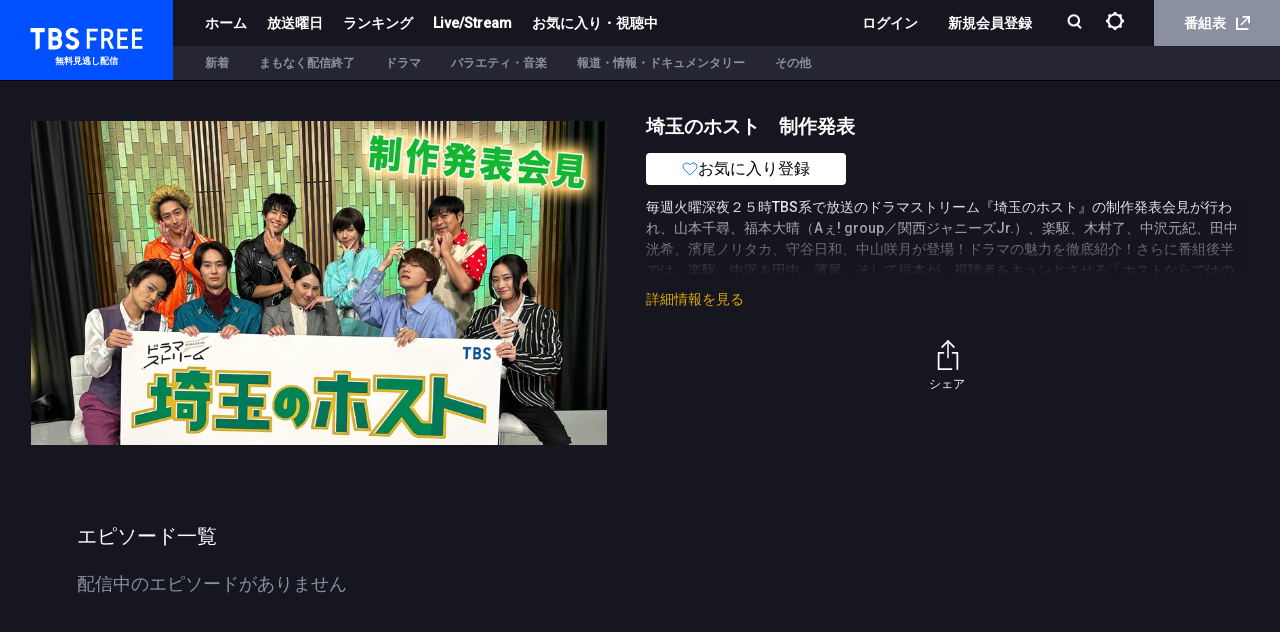

--- FILE ---
content_type: text/html; charset=utf-8
request_url: https://cu.tbs.co.jp/program/23688
body_size: 7870
content:
<!DOCTYPE html><html lang="ja-JP"><head><meta charSet="utf-8"/><meta http-equiv="X-UA-Compatible" content="IE=edge"/><meta name="format-detection" content="telephone=no,email=no"/><meta name="viewport" content="width=device-width, initial-scale=1, user-scalable=no"/><meta name="msapplication-config" content="/browserconfig.xml"/><title data-react-helmet="true">埼玉のホスト　制作発表 | 無料見逃し配信中！＜TBS FREE＞</title><meta data-react-helmet="true" name="author" content="TBS"/><meta data-react-helmet="true" name="description" content="TBS FREE"/><meta data-react-helmet="true" name="Copyright" content="Copyright (c) 1995-2026, Tokyo Broadcasting System Television, Inc. All Rights Reserved."/><meta data-react-helmet="true" property="og:site_name" content="TBSテレビ"/><meta data-react-helmet="true" property="og:url" content="https://cu.tbs.co.jp/program/23688"/><meta data-react-helmet="true" property="og:image:type" content="image/png"/><meta data-react-helmet="true" property="og:image:width" content="1200"/><meta data-react-helmet="true" property="og:image:height" content="1200"/><meta data-react-helmet="true" property="og:locale" content="ja_JP"/><meta data-react-helmet="true" name="twitter:card" content="summary_large_image"/><meta data-react-helmet="true" name="twitter:site" content="@tbs_muryou"/><meta data-react-helmet="true" property="og:type" content="video.tv_show"/><meta data-react-helmet="true" property="og:title" content="埼玉のホスト　制作発表 | 無料見逃し配信中！＜TBS FREE＞"/><meta data-react-helmet="true" property="description" content="毎週火曜深夜２５時TBS系で放送のドラマストリーム『埼玉のホスト』の制作発表会見が行われ、山本千尋、福本大晴（Aぇ! group／関西ジャニーズJr.）、楽駆、木村了、中沢元紀、田中洸希、濱尾ノリタカ、守谷日和、中山咲月が登場！ドラマの魅力を徹底紹介！さらに番組後半では、楽駆、中沢＆田中、濱尾、そして福本が、視聴者をキュンとさせる「ホストならではの必殺テクニック」を披露！"/><meta data-react-helmet="true" property="og:description" content="毎週火曜深夜２５時TBS系で放送のドラマストリーム『埼玉のホスト』の制作発表会見が行われ、山本千尋、福本大晴（Aぇ! group／関西ジャニーズJr.）、楽駆、木村了、中沢元紀、田中洸希、濱尾ノリタカ、守谷日和、中山咲月が登場！ドラマの魅力を徹底紹介！さらに番組後半では、楽駆、中沢＆田中、濱尾、そして福本が、視聴者をキュンとさせる「ホストならではの必殺テクニック」を披露！"/><meta data-react-helmet="true" property="og:image" content="https://asset.catalog.play.jp/tbs/tbs_free/23688/artwork/e78e3431680ee0410d82cc03483dd1d2de34f4fde55f9ac6e9ea0ea42cacfb9d.jpg"/><meta data-react-helmet="true" name="twitter:image" content="https://asset.catalog.play.jp/tbs/tbs_free/23688/artwork/e78e3431680ee0410d82cc03483dd1d2de34f4fde55f9ac6e9ea0ea42cacfb9d.jpg"/><meta data-react-helmet="true" name="keywords" content="TBS FREE,TBSテレビ,無料見逃し,無料配信,無料動画"/><link rel="preload" href="/assets/vendor.161c8b67.js" as="script"/><link rel="preload" href="/assets/tf.e3990987.js" as="script"/><link rel="icon" type="image/png" href="/images/favicon.ico"/><link rel="apple-touch-icon" href="/images/apple-touch-icon.png"/><link rel="stylesheet" href="https://players.streaks.jp/sdk/v2.5.6/voxx/streaksplayer.min.css"/><link href="https://fonts.googleapis.com/css?family=Roboto:500" rel="stylesheet" type="text/css"/><link rel="stylesheet" href="/assets/application.35e20401019dd5483563cfcf20ed4bef.css"/><script async="" src="https://www.googletagmanager.com/gtag/js?id=G-T4PW388KJQ"></script><script>
              window.dataLayer = window.dataLayer || [];
              function gtag() {dataLayer.push(arguments);}
              gtag('js', new Date()); gtag('config', 'G-T4PW388KJQ');
            </script><script>
                (function(w,d,s,l,i){w[l]=w[l]||[];w[l].push({'gtm.start':
                new Date().getTime(),event:'gtm.js'});var f=d.getElementsByTagName(s)[0],
                j=d.createElement(s),dl=l!='dataLayer'?'&l='+l:'';j.async=true;j.src=
                'https://www.googletagmanager.com/gtm.js?id='+i+dl;f.parentNode.insertBefore(j,f);
                })(window,document,'script','dataLayer','GTM-MPZ83ZR');
            </script><script>
                (function(w,d,s,l,i){w[l] = w[l] || [];w[l].push({'gtm.start':
                new Date().getTime(),event:'gtm.js'});var f=d.getElementsByTagName(s)[0],
                j=d.createElement(s),dl=l!='dataLayer'?'&l='+l:'';j.async=true;j.src=
                'https://www.googletagmanager.com/gtm.js?id='+i+dl;f.parentNode.insertBefore(j,f);
                })(window,document,'script','tbsIdDataLayer','GTM-TNXQPRQX');
                </script></head><body><div id="appMountPoint"><div lang="ja-JP" dir="ltr"><div class="bd lang_ja inapp" lang="ja-JP"><div class="loading-bar"><div class="loading-bar-glow" style="width:0%"></div></div><header class="header"><h1 class="logo" title="TBS FREE"><a href="/">TBS FREE</a><p>無料見逃し配信</p></h1><div class="navigation"><div class="nav-top"><div class="nav-left"><a class="nav-link" href="/">ホーム</a><a class="nav-link" href="/playlist/653abfb22ce74190975cc4b399f26280">放送曜日</a><a class="nav-link" href="/playlist/5e5135cccd254122bbd5419cafb50a8f">ランキング</a><a class="nav-link" href="/playlist/simul">Live/Stream</a><a class="nav-link" href="/favorites">お気に入り・視聴中</a></div><div class="nav-right"><div class="spMenu"><div class="top-menu" id="top-menu-id"><a class="nav-link login-button logout-padding-left" href="/api/auth/request">ログイン</a><a class="nav-link register-button" href="/api/auth/request?prompt=true">新規会員登録</a><a tabindex="0" rel="noopener" href="/privacy_setting"><p>プライバシー管理</p></a><a href="/">ホーム</a><div class="week-menu"><div class="week-link">放送曜日<i class="icon-toggle"></i></div><div class="week-box"><a href="/playlist/ef623046f15a4edbb8a1516a22cedce8">月曜</a><a href="/playlist/653abfb22ce74190975cc4b399f26280">火曜</a><a href="/playlist/3923bc7ac36b4191a016e6edb4a029eb">水曜</a><a href="/playlist/3dad42122d8c473e88c903c0628cf6c4">木曜</a><a href="/playlist/df73980acf644806ad2a6a6b05365334">金曜</a><a href="/playlist/b3f87e9af2af4ef08ece3a9c0dcdfa5e">土曜</a><a href="/playlist/b8f3e3c19ff24b139bcbcd394a6993ee">日曜</a><a href="/playlist/d2321107425a4cf095bc751a02c437b5">その他</a></div></div><a href="/playlist/5e5135cccd254122bbd5419cafb50a8f">ランキング</a><a href="/playlist/simul">Live/Stream</a><a href="/favorites"><p>お気に入り・視聴中</p></a><a href="https://www.tbs.co.jp/tv/" class="epg" target="_blank" rel="noreferrer">番組表<i class="icon-external"></i></a></div><div class="bottom-menu"></div><div class="close-btn">閉じる</div></div><div class="without-login-token"><a class="nav-link login-button logout-padding-left" href="/api/auth/request">ログイン</a><a class="nav-link register-button" href="/api/auth/request?prompt=true">新規会員登録</a></div><div class="search-box"><button class="open-menu" id="searchTab" name="search" tabindex="0" aria-label="検索"><i class="icon-search"></i></button></div><div class="without-login-token"><div class="nav-link"><div class="setting-icon"><img src="/images/svg/setting.svg" alt="設定"/></div></div></div><a href="https://www.tbs.co.jp/tv/" class="epg-link" target="_blank" rel="noreferrer">番組表<i class="icon-external"></i></a></div></div><div class="nav-bottom"><div class="nav-bottom-item"><div class="menu-links"></div></div></div></div><div class="openMenu-wrapper"></div></header><div class="mainView"><div class="program"><div class="watch"><div class="watch-content"><div class="primary"><img src="https://asset.catalog.play.jp/tbs/tbs_free/23688/artwork/e78e3431680ee0410d82cc03483dd1d2de34f4fde55f9ac6e9ea0ea42cacfb9d.jpg?w=850" class="program-thumbnail"/></div></div><div class="watch-info-wrapper"><div class="watch-info"><div class="watch-info_meta"><h3>埼玉のホスト　制作発表</h3><button class="favorite-button inactive"><div class="favorite-container"><img src="/images/svg/favorite-off.svg"/><span>お気に入り登録</span></div></button><div class="description_wrapperer hide" id="description_wrapper"><p class="description">毎週火曜深夜２５時TBS系で放送のドラマストリーム『埼玉のホスト』の制作発表会見が行われ、山本千尋、福本大晴（Aぇ! group／関西ジャニーズJr.）、楽駆、木村了、中沢元紀、田中洸希、濱尾ノリタカ、守谷日和、中山咲月が登場！ドラマの魅力を徹底紹介！さらに番組後半では、楽駆、中沢＆田中、濱尾、そして福本が、視聴者をキュンとさせる「ホストならではの必殺テクニック」を披露！</p><p class="copyright">(C)「埼玉のホスト」製作委員会</p></div><span class="detail">詳細情報を見る</span></div><div class="watch-info_btn"><div class="sns-wrapper"><div class="external-link-wrapper"><div class="external-img-wrapper"><img src="/images/svg/share.svg" alt="シェア"/></div><span class="external-link-text">シェア</span></div></div></div></div></div></div></div><div class="player-related-episodes"><div class="gallery row-with-x-columns"><div class="gallery-header"><div class="title"><span class="gallery-title">エピソード一覧</span></div></div><div class="gallery-content"><div class="pulsate-transition"><div class="no-episode-message"><p>配信中のエピソードがありません</p></div></div></div></div></div></div><footer class="footer" role="contentinfo"><div class="app-wrapper"><div class="badge-wrapper"><div class="app-icon"></div><p>見逃したドラマ、バラエティなど<br/>TBSで放送中の番組最新話を無料で配信</p><div class="badge mb"><a href="https://itunes.apple.com/jp/app/id923918559?mt=8" target="_blank" class="apple" rel="noreferrer"><img src="/images/footer/app_apple.svg"/></a><a href="https://play.google.com/store/apps/details?id=jp.co.tbs.tbsplayer" target="_blank" class="google" rel="noreferrer"><img src="/images/footer/google-play-badge.svg"/></a></div><div class="badge pc visible"><div class="apple"><img src="/images/footer/qr_apple.png" class="qr"/><a href="https://itunes.apple.com/jp/app/id923918559?mt=8" target="_blank" class="apple" rel="noreferrer"><img src="/images/footer/app_apple.svg"/></a></div><div class="google"><img src="/images/footer/qr_googleplay.png" class="qr"/><a href="https://play.google.com/store/apps/details?id=jp.co.tbs.tbsplayer" target="_blank" class="google" rel="noreferrer"><img src="/images/footer/google-play-badge.svg"/></a></div></div></div><div class="img-wrapper"><img src="/images/footer/app-image.png"/></div></div><div class="group-wrapper"><ul><li><a href="https://www.tbs.co.jp/" target="_blank" title="TBS" rel="noreferrer"><img src="/images/footer/group-tbs.jpg"/></a></li><li><a href="https://www.bs-tbs.co.jp/" target="_blank" title="BS TBS" rel="noreferrer"><img src="/images/footer/group-bs.jpg"/></a></li><li><a href="https://newsdig.tbs.co.jp/" target="_blank" title="TBS NEWS" rel="noreferrer"><img src="/images/footer/group-news.jpg"/></a></li><li><a href="https://www.tbs.co.jp/tbs-ch/" target="_blank" title="TBS-1 TBS-2" rel="noreferrer"><img src="/images/footer/group-ch.jpg"/></a></li><li><a href="https://www.tbsradio.jp/" target="_blank" title="TBS ラジオ" rel="noreferrer"><img src="/images/footer/group-radio.jpg"/></a></li><li><a href="https://tver.jp/" target="_blank" title="TVer" rel="noreferrer"><img src="/images/footer/group-tver.jpg"/></a></li><div class="exceptional-footer-link"><a href="https://video.unext.jp/brand/paravi?cid=D34232&amp;rid=OF00571&amp;adid=XXX&amp;utm_source=tbs_free&amp;utm_medium=official&amp;utm_campaign=tbs_free" target="_blank" title="U-NEXT" rel="noreferrer"><img src="/images/footer/group-unext-black.png"/></a></div></ul></div><div class="footer-inner footer-nav"><div class="footer-link-left"><img class="footer-logo" src="/images/logo.svg"/><div class="footer-link"><a tabindex="0" href="/guide">ご利用ガイド</a><a tabindex="0" rel="noopener" href="/faq">よくある質問</a><a tabindex="0" rel="noopener" href="/term">利用規約</a><a href="https://cgi.tbs.co.jp/ppshw/pc/muryou-douga/10214/enquete.do" tabindex="0" target="_blank" rel="noopener">お問い合わせ</a><a tabindex="0" rel="noopener" href="/privacy">プライバシーポリシー</a><a tabindex="0" rel="noopener" href="/cookie">Cookieポリシー</a><a href="https://twitter.com/tbsfree_muryo" tabindex="0" rel="noopener" target="_blank" class="tbsfree-official-twitter"><img class="icon-twitter_logo" src="/images/svg/x-twitter.svg"/>公式X（Twitter）</a></div></div><div class="footer-link-right"><a class="tbsfree-official-twitter" href="https://twitter.com/tbsfree_muryo" target="_blank" rel="noreferrer"><img class="icon-twitter_logo" src="/images/svg/x-twitter.svg"/>公式X（Twitter）</a><button class="page-top">ページトップに戻る<div class="page-icon"></div></button></div></div><div class="footer-inner"><ul class="jasrac-record"><li><img src="/images/footer/jasrac.png"/><p>JASRAC許諾<br/>第9010087035Y45038号</p></li><li><img src="/images/footer/record.png"/><p>このエルマークは、レコード会社・映像制作会社が<br/>提供するコンテンツを示す登録商標です<br/>RIAJ60002005</p></li><li><img src="/images/footer/jicdaq.png"/><p>一般社団法人デジタル広告品質認証機構</p></li></ul><div class="copyright">Copyright©1995-<!-- -->, Tokyo Broadcasting System Television, Inc. All Rights Reserved.</div></div></footer></div></div></div><script>document.oncontextmenu=function(){return false;};window.app={"reactContext":{"models":{"browserInfo":{"data":{"features":{"drmSystem":"widevine","svg":true,"webp":true,"webm":true,"hevc":false,"es2015":true,"maybeSupportsHTML5":true,"maybeSupportsHTML5withDRM":true,"enablePlaybackRateChange":true,"fallback":true},"isAndroid":false,"isAndroidTablet":false,"isChrome":true,"isChromeOS":false,"isEdge":false,"isFirefox":false,"isIE":false,"isIOS":false,"isIOSGT91":false,"isLinux":false,"isMac":true,"isMobile":false,"isOpera":false,"isSafari":false,"isIPad":false,"isWindows":false,"isWindows7":false,"isWindows8":false,"isWindows8_1":false,"isWindows10":false,"isWindowsPhone":false,"isWindowsVista":false,"isWindowsXP":false,"isSmartPhone":false,"isFireTablet":false,"isRequestDesktopWebsite":false,"major":"131","name":"Chrome","os":{"name":"Mac OS","fullName":"Mac OS","version":"10.15.7"},"specialFlags":{},"version":"131.0.0.0","isWebView":false,"deviceCode":1},"type":"Model"},"hosts":{"data":{"host":"http:\u002F\u002Fcu.tbs.co.jp","ssr_host":"https:\u002F\u002Fcu.tbs.co.jp"},"type":"Model"},"inapp":{"data":{"android":false,"anonymous":false,"dev":false,"inapp":false,"isAnonymous":false,"osType":"Mac OS","signupEnabled":false,"test":false,"windows":false}},"services":{"data":{"api":{"name":"api","protocol":"https","hostname":"free.tbs.co.jp","path":["api","v1"]},"playback":{"name":"playback","protocol":"https","hostname":"","path":[]},"streaks":{"name":"streaks","protocol":"https","hostname":"","path":[]},"tokenManager":{"name":"tokenManager","protocol":"https","hostname":"","path":[]},"uitracking":{"name":"uitracking","protocol":"https","hostname":"free.tbs.co.jp","path":["uitracking","users"],"secure":false}},"type":"Model"},"tokenConfig":{"data":{"tokenCheckInterval":300000,"tokenRefreshInterval":3600000,"firstTokenRefreshTime":10000},"type":"Model"},"userInfo":{"type":"Model"},"errorInfo":{"type":"Model"},"config":{"data":{"tabs":[{"label":"ホーム","type":"show_case","show_case_id":"772b3e79c0d44672873bb22f837c21d0","is_home":true},{"label":"新着","type":"play_list","play_list_id":"e0a280a2d7274356a47e9da33467ee85"},{"label":"まもなく配信終了","type":"play_list","play_list_id":"184f9970e7ba48e4915f1b252c55015e"},{"label":"ドラマ","type":"play_list","play_list_id":"afd140dd6c1a4355b9b11772f8e8546f"},{"label":"バラエティ・音楽","type":"play_list","play_list_id":"190fd60139ac4d86aab82f03e03875a1"},{"label":"報道・情報・ドキュメンタリー","type":"play_list","play_list_id":"2e478deed2cd45b8a48e0d587eff4ce2"},{"label":"その他","type":"play_list","play_list_id":"446dd06659d842759a818791af14496d"}],"weeks":[{"key":"mon","label":"月","type":"play_list","play_list_id":"ef623046f15a4edbb8a1516a22cedce8"},{"key":"tue","label":"火","type":"play_list","play_list_id":"653abfb22ce74190975cc4b399f26280"},{"key":"wed","label":"水","type":"play_list","play_list_id":"3923bc7ac36b4191a016e6edb4a029eb"},{"key":"thu","label":"木","type":"play_list","play_list_id":"3dad42122d8c473e88c903c0628cf6c4"},{"key":"fri","label":"金","type":"play_list","play_list_id":"df73980acf644806ad2a6a6b05365334"},{"key":"sat","label":"土","type":"play_list","play_list_id":"b3f87e9af2af4ef08ece3a9c0dcdfa5e"},{"key":"sun","label":"日","type":"play_list","play_list_id":"b8f3e3c19ff24b139bcbcd394a6993ee"},{"key":"week_other","label":"その他","type":"play_list","play_list_id":"d2321107425a4cf095bc751a02c437b5"}],"ranking_play_list_id":"5e5135cccd254122bbd5419cafb50a8f","other_urls":[{"type":"guide","url":"https:\u002F\u002Fcu.tbs.co.jp\u002Fguide?type=sp"},{"type":"qa","url":"https:\u002F\u002Fcu.tbs.co.jp\u002Ffaq?type=sp"},{"type":"terms","url":"https:\u002F\u002Fcu.tbs.co.jp\u002Fterm?type=sp"},{"type":"inquiry","url":"https:\u002F\u002Fcgi.tbs.co.jp\u002Fppshw\u002Fpc\u002Fmuryou-douga\u002F10214\u002Fenquete.do"},{"type":"privacy","url":"https:\u002F\u002Fcu.tbs.co.jp\u002Fprivacy?type=sp"},{"type":"cookie","url":"https:\u002F\u002Fcu.tbs.co.jp\u002Fcookie?type=sp"}],"relation_site":[{"type":"tbs","url":"https:\u002F\u002Fwww.tbs.co.jp"},{"type":"bs_tbs","url":"https:\u002F\u002Fwww.bs-tbs.co.jp"},{"type":"tbs_news","url":"https:\u002F\u002Fnewsdig.tbs.co.jp\u002F"},{"type":"tbs_1_2","url":"https:\u002F\u002Fwww.tbs.co.jp\u002Ftbs-ch\u002F"},{"type":"tbs_radio","url":"https:\u002F\u002Fwww.tbsradio.jp"},{"type":"tver","url":"https:\u002F\u002Ftver.jp"},{"type":"unext","url":"https:\u002F\u002Fvideo.unext.jp\u002Fbrand\u002Fparavi?cid=D34232&rid=OF00571&adid=XXX&utm_source=tbs_free&utm_medium=official&utm_campaign=tbs_free"}],"exclude_episodes":["22317_2028951_1000031172","22317_2028954_1000031175"],"appVersion":"3.0.0","analytics":{"gtm":{"id":"G-T4PW388KJQ"},"lpGtm":{"id":"G-DBJN955R8G","gtmId":"GTM-KFNJ42QC"},"promoGtm":{"id":"GTM-MPZ83ZR"},"tbsId":{"gtmId":"GTM-TNXQPRQX"}}},"type":"api"},"debugAccess":{"data":{"isDebug":false}},"googlecast":{"data":{"receiverApplicationId":"","namespace":"","browserInfo":{"features":{"drmSystem":"widevine","svg":true,"webp":true,"webm":true,"hevc":false,"es2015":true,"maybeSupportsHTML5":true,"maybeSupportsHTML5withDRM":true,"enablePlaybackRateChange":true,"fallback":true},"isAndroid":false,"isAndroidTablet":false,"isChrome":true,"isChromeOS":false,"isEdge":false,"isFirefox":false,"isIE":false,"isIOS":false,"isIOSGT91":false,"isLinux":false,"isMac":true,"isMobile":false,"isOpera":false,"isSafari":false,"isIPad":false,"isWindows":false,"isWindows7":false,"isWindows8":false,"isWindows8_1":false,"isWindows10":false,"isWindowsPhone":false,"isWindowsVista":false,"isWindowsXP":false,"isSmartPhone":false,"isFireTablet":false,"isRequestDesktopWebsite":false,"major":"131","name":"Chrome","os":{"name":"Mac OS","fullName":"Mac OS","version":"10.15.7"},"specialFlags":{},"version":"131.0.0.0","isWebView":false,"deviceCode":1}},"type":"Model"},"tbsId":{"data":{"endpoint":{"auth":"https:\u002F\u002Fauth.id.tbs.co.jp","general":"https:\u002F\u002Fid.tbs.co.jp"},"clientId":"tbsweb"},"type":"Model"},"adConfig":{"data":{"adTemplateId":{"liveAndDvrId":"1b1950908b1c446a909d920904212cb7","vodId":"baa665e03a8e4d69b4164e823f4cf4e2"}},"type":"Model"}}},"falcorCache":{"catalog":{"episode":{"23688":{"value":{"artwork":[{"height":1080,"locales":["ja-JP"],"type":"centered_background","url":"https:\u002F\u002Fasset.catalog.play.jp\u002Ftbs\u002Ftbs_free\u002F23688\u002Fartwork\u002Fe78e3431680ee0410d82cc03483dd1d2de34f4fde55f9ac6e9ea0ea42cacfb9d.jpg","width":1920}],"availability":{"offers":[{"is_live":false,"offering_type":"coming_soon","window_end":"2100-12-31T23:59:59+09:00","window_start":"2023-07-25T18:00:00+09:00"}],"pub_end":"2100-12-31T23:59:59+09:00","pub_start":"2023-07-25T18:00:00+09:00","type":"vod"},"content_id":"23688","content_type":"tv_show","copyright":"(C)「埼玉のホスト」製作委員会","created_at":"2023-07-25T15:03:07+09:00","custom_data":{"display":0,"pr_delivery":"","program_catch":"","program_note":"","ref_id":"23688_2045424_1000050405","week_day":"火"},"description":[{"locale":"ja-JP","value":"毎週火曜深夜２５時TBS系で放送のドラマストリーム『埼玉のホスト』の制作発表会見が行われ、山本千尋、福本大晴（Aぇ! group／関西ジャニーズJr.）、楽駆、木村了、中沢元紀、田中洸希、濱尾ノリタカ、守谷日和、中山咲月が登場！ドラマの魅力を徹底紹介！さらに番組後半では、楽駆、中沢＆田中、濱尾、そして福本が、視聴者をキュンとさせる「ホストならではの必殺テクニック」を披露！"}],"genre":["drama"],"genres":[{"genre_id":"87da8bbbea6db324c6f7da5ab1312dbded82b2e944d50f2a7781a21b433f4aa8","label":"ドラマ","name":"drama"}],"pub_date":"2023-09-20T01:29:23+09:00","status":"public","tags":[],"title":[{"is_phonetic":false,"locale":"ja-JP","value":"埼玉のホスト　制作発表"},{"is_phonetic":true,"locale":"ja-JP","value":"サイタマノホストセイサクハッピョウ"}],"tv_show_info":{"networks":["(C)「埼玉のホスト」製作委員会"],"original_premiere_date":"2023-07-25","type":"miniseries"},"related_links":[]},"$expires":1768997331552,"$type":"atom"}},"program":{"23688":{"false":{"value":undefined,"$expires":1768997331552,"$type":"atom"}}}}}};</script><noscript><iframe src="https://www.googletagmanager.com/ns.html?id=GTM-MPZ83ZR" height="0" width="0" style="display:none;visibility:hidden"></iframe></noscript><noscript><iframe src="https://www.googletagmanager.com/ns.html?id=GTM-TNXQPRQX" height="0" width="0" style="display:none;visibility:hidden"></iframe></noscript><script src="/js/voxx-sdk.min.js"></script><script src="https://players.streaks.jp/sdk/v2.5.6/voxx/streaksplayer.min.js"></script><script src="https://imasdk.googleapis.com/pal/sdkloader/pal.js"></script><script src="/assets/vendor.161c8b67.js"></script><script src="/assets/tf.e3990987.js"></script></body></html>

--- FILE ---
content_type: text/css; charset=UTF-8
request_url: https://cu.tbs.co.jp/assets/application.35e20401019dd5483563cfcf20ed4bef.css
body_size: 63847
content:
.slider{position:relative;margin:0;padding:0 4%;-ms-touch-action:pan-y;touch-action:pan-y}.slider .sliderMask{overflow-x:hidden;padding-bottom:1px}.slider.native-slider{overflow:hidden;padding:0}.slider.native-slider .sliderContent{padding:0 4%;padding-bottom:1px;clear:both;overflow-x:scroll;overflow-y:hidden;white-space:nowrap;margin:0 0 1em;-webkit-overflow-scrolling:touch;overflow:-moz-scrollbars-none}.slider.native-slider .sliderContent::-webkit-scrollbar{display:none}.slider .sliderMask .sliderContent{white-space:nowrap}.slider .sliderMask .sliderContent.animating{-webkit-transition:-webkit-transform .75s ease 0s;transition:-webkit-transform .75s ease 0s;-o-transition:-o-transform .75s ease 0s;-moz-transition:transform .75s ease 0s,-moz-transform .75s ease 0s;transition:transform .75s ease 0s;transition:transform .75s ease 0s,-webkit-transform .75s ease 0s,-moz-transform .75s ease 0s,-o-transform .75s ease 0s;pointer-events:none}.slider .sliderMask .sliderContent.animating.center{transition:transform .375s ease 0s}.slider .sliderContent .slider-item{display:inline-block;position:relative;white-space:normal;vertical-align:top}.slider .sliderContent .slider-item .slider-item-row{display:flex;justify-content:flex-start}.slider .sliderContent .slider-item .slider-item-row:not(:first-child){margin-top:1em}.slider .sliderContent.center{text-align:center}.slider .sliderMask .sliderContent:not(.center) .slider-item{z-index:1}.slider .sliderMask .sliderContent:not(.center) .slider-item[data-viewport-position=leftPeek],.slider .sliderMask .sliderContent:not(.center) .slider-item[data-viewport-position=rightPeek]{pointer-events:none}.slider .sliderMask .sliderContent .slider-item:hover{z-index:2}.slider .sliderMask.showPeek{overflow:visible}.slider .handle{color:#fff;position:absolute;z-index:20;-webkit-box-pack:center;-webkit-justify-content:center;-moz-box-pack:center;-ms-flex-pack:center;justify-content:center;display:-webkit-box;display:-webkit-flex;display:-moz-box;display:-ms-flexbox;display:flex}.slider .handle.active{cursor:pointer}.slider .handle>.indicator-icon{display:none;height:auto;-webkit-align-self:center;-ms-flex-item-align:center;-ms-grid-row-align:center;align-self:center;font-size:2.5vw;-webkit-transition:-webkit-transform .1s ease-out 0s;transition:-webkit-transform .1s ease-out 0s;-o-transition:-o-transform .1s ease-out 0s;-moz-transition:transform .1s ease-out 0s,-moz-transform .1s ease-out 0s;transition:transform .1s ease-out 0s;transition:transform .1s ease-out 0s,-webkit-transform .1s ease-out 0s,-moz-transform .1s ease-out 0s,-o-transform .1s ease-out 0s}.slider .handle.handlePrev{left:0}.slider .handle.handleNext{right:0}.slider .sliderContent:not(.animating) .sliderItemHidden{display:none}.slider-hover-trigger-layer .slider .handle.active:focus .indicator-icon,.slider-hover-trigger-layer:hover .slider .handle.active .indicator-icon{display:block}.slider .handle:focus{outline:0}.title-overview .menu{padding:0;margin:0;list-style:none;pointer-events:none;font-size:1vw;position:absolute;bottom:0;left:0;right:0;text-transform:uppercase;width:100%;z-index:100;display:-webkit-box;display:-webkit-flex;display:-moz-box;display:-ms-flexbox;display:flex;-webkit-box-align:center;-webkit-align-items:center;-moz-box-align:center;-ms-flex-align:center;align-items:center;-webkit-box-pack:center;-webkit-justify-content:center;-moz-box-pack:center;-ms-flex-pack:center;justify-content:center}@media screen and (max-width:499px){.title-overview .menu{display:none}}@media screen and (min-width:500px)and (max-width:799px){.title-overview .menu{display:none}}.episodes-container{margin-top:20px}@media screen and (max-width:499px){.episodes-container{margin-top:4vw}}.episodes-container+.meta-details{margin-top:2em}.episodes-container .sp-slider-item{width:50%}.episodes-container .sp-slider-item .episode-card,.episodes-container .sp-slider-item .title-card{width:100%}.episodes-container .episodes-wrapper+.episodes-wrapper{margin-top:2em}@media screen and (max-width:500px){.episodes-container .episodes-wrapper+.episodes-wrapper{margin-bottom:1.2em}}.title-overview-images{background:url(/images/nav-shadow.png) no-repeat -9999px -9999px}.meta-details,.title-overview{position:relative;overflow:hidden;outline:0;-webkit-transition:height .54s cubic-bezier(.5,0,.1,1) 0s,opacity .44s cubic-bezier(.5,0,.1,1) .1s;-o-transition:height .54s cubic-bezier(.5,0,.1,1) 0s,opacity .44s cubic-bezier(.5,0,.1,1) .1s;-moz-transition:height .54s cubic-bezier(.5,0,.1,1) 0s,opacity .44s cubic-bezier(.5,0,.1,1) .1s;transition:height .54s cubic-bezier(.5,0,.1,1) 0s,opacity .44s cubic-bezier(.5,0,.1,1) .1s}.title-overview{outline:0;box-shadow:0 1px 2px rgba(1,1,1,.2);box-shadow:var(--hulu-tooltip-shadow);box-sizing:border-box;background-color:#000;color:#fff}.title-overview .background{position:absolute;top:0;bottom:0;left:0;right:0;z-index:0;overflow:hidden;-webkit-transition:opacity .3s cubic-bezier(.5,0,.1,1) 0s;-o-transition:opacity .3s cubic-bezier(.5,0,.1,1) 0s;-moz-transition:opacity .3s cubic-bezier(.5,0,.1,1) 0s;transition:opacity .3s cubic-bezier(.5,0,.1,1) 0s}.title-overview .background.dim{opacity:.2}.title-overview .background.fullbleed .vignette{opacity:.5}.title-overview .background .vignette{background:#000;z-index:2;width:30%;position:absolute;top:0;bottom:0}.title-overview .background .vignette:before{content:"";position:absolute;z-index:10;background-image:-webkit-gradient(linear,left top,right top,from(#000),to(transparent));background-image:-webkit-linear-gradient(left,#000,transparent);background-image:-moz-linear-gradient(left,#000,transparent);background-image:-o-linear-gradient(left,#000,transparent);background-image:linear-gradient(90deg,#000,transparent);top:0;bottom:0;left:100%;width:275px}.title-overview .background .vignette-bottom{z-index:2;position:absolute;height:20px;right:0;left:0;bottom:0}@media(min-width:1200px){.title-overview .background .vignette-bottom{display:none}}.title-overview .background .vignette-bottom:before{content:"";position:absolute;z-index:10;background-image:-webkit-gradient(linear,left top,left bottom,from(transparent),to(#000));background-image:-webkit-linear-gradient(top,transparent,#000);background-image:-moz-linear-gradient(top,transparent,#000);background-image:-o-linear-gradient(top,transparent,#000);background-image:linear-gradient(180deg,transparent,#000);top:0;bottom:0;left:0;right:0}.title-overview .background .fullbleed-bg{width:100%;height:100%;position:absolute;top:0;left:0;background-position:top;-moz-background-size:cover;background-size:cover}.title-overview .background .nav-shadow{height:114px;background:url(/images/nav-shadow.png) no-repeat center 100%;position:absolute;bottom:0;left:0;right:0;z-index:20;-moz-background-size:100% 114px;background-size:100% 114px}.title-overview .background .nav-shadow.full-width{-moz-background-size:200% 114px;background-size:200% 114px}.title-overview .title-overview-background{right:0;top:0;bottom:0;position:absolute;width:70%}.title-overview .title-overview-background .image-rotator-image{-webkit-transform:translateZ(0);background-position:100%;background-repeat:no-repeat}.title-overview .jaw-play-hitzone{right:0;top:0;bottom:0;position:absolute;width:60%;z-index:11}.title-overview h1,.title-overview h3{margin:0;padding:0}.title-overview h1 a:hover,.title-overview h3 a:hover{cursor:none;text-decoration:none}.title-overview .title-overview-title-link:focus{outline:0}.title-overview .title{position:relative;z-index:1;line-height:1.3;margin:0 0 .2em;font-weight:700;color:#fff;font-size:1.6em}.title-overview .title.long-title-double-byte{font-size:1.4em}@media screen and (max-width:499px){.title-overview .title.long-title-double-byte{font-size:1.25em}}.title-overview .title.title-small{font-size:1.3em}@media screen and (max-width:499px){.title-overview .title.title-small{font-size:1.2em}}.title-overview .title.title-small.long-title-double-byte{font-size:1.2em}@media screen and (max-width:499px){.title-overview .title.title-small.long-title-double-byte{font-size:1.1em}}.title-overview .watch-card{background-color:hsla(0,0%,100%,.15)}.title-overview .watch-card:hover{background-color:hsla(0,0%,100%,.2)}.title-overview .watch-card .title{font-size:1.1em}.title-overview .tag-list{margin-bottom:10px;font-size:.9em}.title-overview .synopsis{margin-bottom:10px}.title-overview .regist-info{padding:10px;background-color:hsla(0,0%,100%,.1);max-width:380px}.title-overview .regist-info p{margin:0;padding:0;font-size:1.14em}.title-overview .regist-info p span{float:left;margin-right:1em;font-weight:700}.title-overview .regist-info p span+span{white-space:nowrap;margin:0;font-weight:400}.title-overview .regist-info p+p{font-size:.9em}.title-overview .regist-info button{width:100%;margin-top:.5em;line-height:1.3em;font-size:1.3em;font-weight:700}.title-overview .regist-info button span{color:#0050ff;font-size:1rem}.title-overview .tag-list .tag{border-color:#333;color:#aaa;background-color:hsla(0,0%,100%,.2)}.title-overview .title-overview-content>div:last-child{margin-bottom:0!important}.title-overview .meta{position:relative;color:hsla(0,0%,7%,.6);font-size:.9em;margin-bottom:10px}.title-overview .meta>span{font-weight:700}.title-overview .meta>.rating-wrapper{margin-right:0}.meta-details .slider .handle{position:absolute;top:0;bottom:0;z-index:20;width:4%;text-align:center;-webkit-box-pack:center;-webkit-justify-content:center;-moz-box-pack:center;-ms-flex-pack:center;justify-content:center;display:-webkit-box;display:-webkit-flex;display:-moz-box;display:-ms-flexbox;display:flex;height:inherit}@media screen and (max-width:481px){.meta-details .slider .handle{width:10px}}.meta-details:focus,.title-overview:focus{outline:0}.meta-details .dropDown,.title-overview .dropDown{min-width:160px;top:0;text-transform:none;z-index:3}.meta-details .dropDown .sub-menu,.title-overview .dropDown .sub-menu{font-size:16px;padding-left:0;max-height:20vw}.meta-details .dropDown .sub-menu .sub-menu-item,.title-overview .dropDown .sub-menu .sub-menu-item{padding-left:10px}.meta-details .unavailable,.title-overview .unavailable{margin-top:150px;text-align:center}.meta-details .slider,.title-overview .slider{overflow-y:hidden;overflow-x:hidden}.meta-details .slider .sliderMask,.title-overview .slider .sliderMask{overflow-y:hidden}.meta-details .episodes-wrapper .slider .handle.active>.indicator-icon,.meta-details .simsWrapper .slider .handle.active>.indicator-icon,.meta-details .slider .handle.active>.indicator-icon,.meta-details .trailerWrapper .slider .handle.active>.indicator-icon,.title-overview .episodes-wrapper .slider .handle.active>.indicator-icon,.title-overview .simsWrapper .slider .handle.active>.indicator-icon,.title-overview .slider .handle.active>.indicator-icon,.title-overview .trailerWrapper .slider .handle.active>.indicator-icon{display:block;color:#666}.title-overview-content .overview{color:#999}.title-overview-content .actions .dropDown{margin:0}.title-overview-content .actions .dropDown .sub-menu{background-color:#000;color:#fff}.title-overview-content .actions .dropDown .sub-menu .sub-menu-link{color:#fff}.title-overview-content .actions .dropDown .label{background-color:transparent}.title-overview-content .actions .dropDown .label:hover{background-color:hsla(0,0%,100%,.2)}.title-overview-content{box-sizing:border-box;font-size:1rem}.title-overview-content .title-link{margin-bottom:2px}.title-overview-content .shortcutPlayBox{margin-top:10px;padding-top:10px;border-top:1px solid #464646}.title-overview-content .shortcutPlayBox.viewing .episodeProgressBar,.title-overview-content .shortcutPlayBox.viewing .viewingText{display:block}.title-overview-content .shortcutPlayBox .synopsis{margin-top:0;font-size:1em}.title-overview-content .shortcutPlayBox .shortcutPlayBoxImage{float:left;margin-right:15px;position:relative;width:120px;overflow:hidden}@media(min-width:800px){.title-overview-content .shortcutPlayBox .shortcutPlayBoxImage{width:35%}}.title-overview-content .shortcutPlayBox .shortcutPlayBoxImage>.thumbnail{box-shadow:0 1px 2px rgba(1,1,1,.5);background-size:cover;background-repeat:no-repeat;background-position:50%;padding-top:56.25%;height:0;position:relative}.title-overview-content .shortcutPlayBox .shortcutPlayBoxImage .playButton{left:50%;top:50%;font-size:33px;height:36px;width:36px;margin-top:-18px;margin-left:-18px;-webkit-border-radius:50%;-moz-border-radius:50%;border-radius:50%;color:#fff;opacity:1;position:absolute;z-index:100;-webkit-box-sizing:border-box;-moz-box-sizing:border-box;box-sizing:border-box;outline:0;-webkit-transition:transform .15s ease;-o-transition:transform .15s ease;-moz-transition:transform .15s ease;transition:transform .15s ease}@media screen and (min-width:600px)and (max-width:799px){.title-overview-content .shortcutPlayBox .shortcutPlayBoxImage .playButton{font-size:5.1vw;width:5.5vw;height:5.5vw;margin-top:-2.75vw;margin-left:-2.75vw}}@media screen and (min-width:800px)and (max-width:1099px){.title-overview-content .shortcutPlayBox .shortcutPlayBoxImage .playButton{font-size:3.85vw;width:4.3vw;height:4.3vw;margin-top:-2.15vw;margin-left:-2.15vw}}@media screen and (min-width:1100px)and (max-width:1399px){.title-overview-content .shortcutPlayBox .shortcutPlayBoxImage .playButton{font-size:3.15vw;width:3.5vw;height:3.5vw;margin-top:-1.75vw;margin-left:-1.75vw}}@media screen and (min-width:1400px){.title-overview-content .shortcutPlayBox .shortcutPlayBoxImage .playButton{font-size:3vw;width:3.2vw;height:3.2vw;margin-top:-1.6vw;margin-left:-1.6vw}}.title-overview-content .shortcutPlayBox .shortcutPlayBoxImage .playButton .play-ring{height:34px;width:34px;border:1px solid #fff;-webkit-border-radius:50%;-moz-border-radius:50%;border-radius:50%;position:absolute}@media screen and (min-width:600px)and (max-width:799px){.title-overview-content .shortcutPlayBox .shortcutPlayBoxImage .playButton .play-ring{border:.2vw solid #fff;width:5.1vw;height:5.1vw}}@media screen and (min-width:800px)and (max-width:1099px){.title-overview-content .shortcutPlayBox .shortcutPlayBoxImage .playButton .play-ring{border:.15vw solid #fff;width:4vw;height:4vw}}@media screen and (min-width:1100px)and (max-width:1399px){.title-overview-content .shortcutPlayBox .shortcutPlayBoxImage .playButton .play-ring{border:.14vw solid #fff;width:3.22vw;height:3.22vw}}@media screen and (min-width:1400px){.title-overview-content .shortcutPlayBox .shortcutPlayBoxImage .playButton .play-ring{border:.12vw solid #fff;width:2.96vw;height:2.96vw}}.title-overview-content .shortcutPlayBox .shortcutPlayBoxImage .playButton .play-ring:after{background:none repeat scroll 0 0 rgba(0,0,0,.5);-webkit-border-radius:50%;-moz-border-radius:50%;border-radius:50%;content:"";position:absolute;z-index:-1;left:0;height:100%;width:100%}.title-overview-content .shortcutPlayBox .shortcutPlayBoxImage .playButton .play-ring .play{width:100%;color:#fff;text-align:center;position:absolute;font-size:34.5%;line-height:1.75}@media screen and (max-width:600px){.title-overview-content .shortcutPlayBox .shortcutPlayBoxImage .playButton .play-ring .play{line-height:1.9}}@media screen and (min-width:601px)and (max-width:799px){.title-overview-content .shortcutPlayBox .shortcutPlayBoxImage .playButton .play-ring .play{line-height:1.85}}.title-overview-content .shortcutPlayBox .shortcutPlayBoxImage .playButton .play-ring .play:before{content:"\F04B";font-family:hulu;top:.65em;right:-2px;font-size:1em;position:absolute;display:block;width:100%;height:100%}.title-overview-content .shortcutPlayBox .shortcutPlayBoxImage:hover{cursor:pointer}.title-overview-content .shortcutPlayBox .shortcutPlayBoxImage:hover .playbutton{-webkit-transform:scale(1.08);-moz-transform:scale(1.08);-ms-transform:scale(1.08);-o-transform:scale(1.08);transform:scale(1.08)}.title-overview-content .shortcutPlayBox .viewingText{color:#999;font-size:.9em;margin-bottom:5px;display:none}.title-overview-content .shortcutPlayBox .title{overflow:hidden;margin:0;font-weight:700;font-size:1.1em;color:#fff}.title-overview-content .shortcutPlayBox .episodeProgressBar{display:none}.title-overview-content .shortcutPlayBox .episodeProgressBar .progress{margin-top:10px}.title-overview-content .shortcutPlayBox .episodeProgressBar .progress .progress-bar{margin:0}.title-overview-content .shortcutPlayBox .episodeProgressBar .resumetime{color:#999;font-size:.9em;line-height:1.5;float:right;margin-top:.2vw}.title-overview-content .linkButton{color:#999;display:inline-block;border:1px solid #999;padding:5px 10px;margin-bottom:10px;background-color:hsla(0,0%,100%,.1)}.title-overview-content .linkButton:hover{background-color:hsla(0,0%,100%,.2);text-decoration:none}.title-overview-content .price-list{margin:10px 0}.title-overview-content .price-list .price-list-title{margin-bottom:5px}.title-overview-content .price-list a{text-align:left;margin-bottom:5px;width:100%}.title-overview-content .price-list .price-name{margin-right:5px}.overviewPlay{top:45%;right:26%;font-size:8em;height:1em;width:1em;margin-left:-.5em;margin-top:-.5em;-webkit-border-radius:50%;-moz-border-radius:50%;border-radius:50%;color:#fff;position:absolute;z-index:100;-webkit-box-sizing:border-box;-moz-box-sizing:border-box;box-sizing:border-box;outline:0;-webkit-transition:transform .15s ease;-o-transition:transform .15s ease;-moz-transition:transform .15s ease;transition:transform .15s ease}.overviewPlay:focus,.overviewPlay:hover{text-decoration:none;opacity:1;-webkit-transform:scale(1.08);-moz-transform:scale(1.08);-ms-transform:scale(1.08);-o-transform:scale(1.08);transform:scale(1.08)}.overviewPlay:focus .play-ring,.overviewPlay:hover .play-ring{background:none repeat scroll 0 0 rgba(0,0,0,.5)}.overviewPlay .annotation{text-align:center;position:absolute;width:200%;font-size:18%;left:-50%;white-space:nowrap;bottom:-2.016vw;font-weight:700;text-shadow:0 1px 1px rgba(0,0,0,.7)}.overviewPlay .play-ring{box-shadow:inset 0 0 0 .05em #fff}.overviewPlay .play-ring,.overviewPlay .play-ring:after{height:100%;width:100%;-webkit-border-radius:50%;-moz-border-radius:50%;border-radius:50%;position:absolute}.overviewPlay .play-ring:after{background:none repeat scroll 0 0 rgba(0,0,0,.5);content:"";z-index:-1;left:0}.overviewPlay .play{width:100%;color:#fff;font-size:34%;line-height:1.8;left:4%;text-align:center;position:absolute}@media(max-width:799px){.overviewPlay .annotation{display:none}}@media screen and (max-width:639px){.overviewPlay{top:-27vw;right:inherit;left:50%;font-size:8em}}@media screen and (min-width:639px)and (max-width:799px){.overviewPlay{font-size:7em}}@media screen and (min-width:800px)and (max-width:1099px){.overviewPlay{font-size:8em}}@media screen and (min-width:1100px)and (max-width:1399px){.overviewPlay{font-size:9em}}.title-overview-content .dropDown .label,.titleMetaCommon .dropDown .label{text-transform:none}.title-overview-content .dropDown .sub-menu,.titleMetaCommon .dropDown .sub-menu{font-size:16px}.title-overview-content .dropDown .sub-menu .sub-menu-link,.titleMetaCommon .dropDown .sub-menu .sub-menu-link{padding:2px 0}.title-overview-content{position:relative}.title-overview-content a{color:#fff}.title-overview-content .slider .handle{color:#ddd}.title-overview-content .slider-hover-trigger-layer .slider .handle.active:focus .indicator-icon,.title-overview-content .slider-hover-trigger-layer:hover .slider .handle.active:hover .indicator-icon,.title-overview-content .slider .handle:focus .indicator-icon{color:#fff}.title-overview-content .dropDown{margin:14px 0 0}.title-overview-content .dropDown .label{text-transform:none;color:#fff;border:1px solid hsla(0,0%,100%,.9)}.title-overview-content .dropDown .label .arrow{border-color:#fff transparent transparent}.title-overview-content .dropDown .label:hover{background-color:hsla(0,0%,100%,.1)}.title-overview-content .dropDown .sub-menu{font-size:16px}.title-overview-content .dropDown .sub-menu .sub-menu-link{padding:2px 0}.title-overview-content .action-container{margin-bottom:10px}.title-overview-content .action-container .push-button-wrapper{color:#fff}.title-overview-content .action-container .mylist-button .push-button,.title-overview-content .action-container .push-button-wrapper{display:-webkit-box;display:-webkit-flex;display:-moz-box;display:-ms-flexbox;display:flex;-webkit-box-align:center;-webkit-align-items:center;-moz-box-align:center;-ms-flex-align:center;align-items:center}.title-overview-content .action-container .mylist-button .push-button{text-decoration:none;width:1.2em;height:1.2em;-webkit-box-pack:center;-webkit-justify-content:center;-moz-box-pack:center;-ms-flex-pack:center;justify-content:center;-webkit-transition:-webkit-transform .3s ease;transition:-webkit-transform .3s ease;-o-transition:-o-transform .3s ease;-moz-transition:transform .3s ease,-moz-transform .3s ease;transition:transform .3s ease;transition:transform .3s ease,-webkit-transform .3s ease,-moz-transform .3s ease,-o-transform .3s ease}.title-overview-content .action-container .mylist-button .push-button.simpleround{font-weight:700;border:.15em solid #fff;-webkit-border-radius:50%;-moz-border-radius:50%;border-radius:50%;padding:.2em;margin:.25em;background:rgba(0,0,0,.5);position:relative}.title-overview-content .action-container .mylist-button .push-button.simpleround:before{content:"\FF0B"}.title-overview-content .action-container .mylist-button .push-button.simpleround.list-add:before{content:"";display:block;width:.4em;height:.7em;border-bottom:.15em solid #fff;border-right:.15em solid #fff;top:44%;left:50%;transform:translateY(-50%) translateX(-50%) rotate(40deg);-webkit-transform:translateY(-50%) translateX(-50%) rotate(40deg);-moz-transform:translateY(-50%) translateX(-50%) rotate(40deg);-o-transform:translateY(-50%) translateX(-50%) rotate(40deg);position:absolute}@media screen and (min-width:501px)and (max-width:799px){.title-overview-content .action-container .mylist-button .push-button.simpleround.list-add:before{width:.3em;height:.6em;border-bottom:.2em solid #fff;border-right:.2em solid #fff}}.title-overview-content .action-container .mylist-button .push-button:hover{-webkit-transform:scale(1.2);-moz-transform:scale(1.2);-ms-transform:scale(1.2);-o-transform:scale(1.2);transform:scale(1.2);color:#fff}.title-overview-content .action-container .push-button-label{display:inline-block;margin-left:.6vw;margin-right:1.7vw;font-weight:700;text-transform:uppercase;vertical-align:middle;white-space:nowrap}.title-overview-content .howto-price .tbs-free-player-error-view{position:relative}.title-overview-content .howto-price .tbs-free-player-error-view .information{padding:.5em 0 2em}@media(max-width:639px){.title-overview{height:inherit}.title-overview .title-overview-content{padding:16px 4%;position:relative}}@media screen and (max-width:639px)and (max-width:481px){.title-overview .title-overview-content{padding:16px 10px}}@media(max-width:639px){.title-overview .title-overview-background{width:100%;padding-top:56.25%;height:0;position:relative}.title-overview .background{position:relative}.title-overview .background .nav-shadow,.title-overview .background .vignette,.title-overview .background .vignette-bottom{display:none}}@media(min-width:640px){.title-overview .background{box-sizing:border-box;height:32.625vw}.title-overview .title-overview-content{box-sizing:border-box;min-height:32.625vw}.title-overview .background{padding:0 0 0 4%}}@media screen and (min-width:640px)and (max-width:481px){.title-overview .background{padding:0 0 0 10px}}@media(min-width:640px){.title-overview .title-overview-background{position:relative;width:58vw;top:inherit;bottom:inherit;float:right;margin:0}.title-overview .title-overview-background:before{content:"";width:100%;height:0;padding:28.125% 0;display:block}.title-overview .title-overview-content{padding:20px calc(20px + 58vw) 20px 4%}}@media screen and (min-width:640px)and (max-width:481px){.title-overview .title-overview-content{padding-left:10px}}@media(min-width:640px){.title-overview .background .vignette{width:calc(100vw - 4% - 58vw)}}@media screen and (min-width:640px)and (max-width:481px){.title-overview .background .vignette{width:calc(100vw - 10px - 58vw)}}@media(min-width:640px){.title-overview .background .vignette:before{width:100px}}.breadcrumbs{background-color:#111!important;color:#fff;padding:0 4%}@media screen and (max-width:481px){.breadcrumbs{padding:0 10px}}.breadcrumbs ul{margin:0;padding:0;float:left}.breadcrumbs ul li{display:inline-block}.breadcrumbs ul li a{color:hsla(0,0%,100%,.6);font-weight:700;font-size:11px;line-height:26px}.breadcrumbs .dropDown{float:right}.breadcrumbs .dropDown .label{background-color:transparent;color:#fff;border:none}.breadcrumbs .dropDown .arrow{border-color:#fff transparent transparent}.title-container .trial-btn{margin-bottom:1em;margin-bottom:4em;margin-left:10px;margin-right:10px}@media(min-width:481px)and (max-width:767px){.title-container .trial-btn{margin-left:4%;margin-right:4%}}@media(min-width:768px)and (max-width:1499px){.title-container .trial-btn{margin-left:6%;margin-right:6%}}@media(min-width:1500px){.title-container .trial-btn{margin-left:120px;margin-right:120px}}@media screen and (max-width:481px){.title-container .trial-btn{margin-top:0;margin-bottom:4em}}@media screen and (min-width:1500px){.title-container .trial-btn{margin-top:2em;margin-bottom:4em}}.title-container .trial-btn>a{width:100%;margin:auto;display:block;font-size:1.4em;padding:1em}@media(min-width:768px){.title-container .trial-btn>a{width:26em;font-size:1.8em}}.title-main-visual{position:relative;padding-top:37.5%;height:0}.title-main-visual .main-visual{position:absolute;top:0;left:0;width:100%}.title-main-visual .title-main-visual-button-wrapper{position:absolute;bottom:.5em;padding-left:10px;padding-right:10px;display:-webkit-box;display:-webkit-flex;display:-moz-box;display:-ms-flexbox;display:flex}@media(min-width:481px)and (max-width:767px){.title-main-visual .title-main-visual-button-wrapper{padding-left:4%;padding-right:4%}}@media(min-width:768px)and (max-width:1499px){.title-main-visual .title-main-visual-button-wrapper{padding-left:6%;padding-right:6%}}@media(min-width:1500px){.title-main-visual .title-main-visual-button-wrapper{padding-left:120px;padding-right:120px}}@media(min-width:500px){.title-main-visual .title-main-visual-button-wrapper{bottom:1.5em}}.title-main-visual .title-main-visual-button-wrapper .title-main-visual-button{display:-webkit-box;display:-webkit-flex;display:-moz-box;display:-ms-flexbox;display:flex;white-space:nowrap;background-color:rgba(51,51,51,.4);padding:.5em .8em;color:#fff;font-weight:700;font-size:1rem}@media(min-width:500px){.title-main-visual .title-main-visual-button-wrapper .title-main-visual-button{padding:.75em 1.3em}}.title-main-visual .title-main-visual-button-wrapper .title-main-visual-button:hover{color:#000;opacity:1;background-color:#fff}.title-main-visual .title-main-visual-button-wrapper .title-main-visual-button:hover .push-button{color:#000;text-decoration:none}.title-main-visual .title-main-visual-button-wrapper .title-main-visual-button:hover .push-button.simpleround.list-add:before{content:"";display:block;width:.4em;height:.7em;border-bottom:.15em solid #000;border-right:.15em solid #000;top:44%;left:50%;transform:translateY(-50%) translateX(-50%) rotate(40deg);-webkit-transform:translateY(-50%) translateX(-50%) rotate(40deg);-moz-transform:translateY(-50%) translateX(-50%) rotate(40deg);-o-transform:translateY(-50%) translateX(-50%) rotate(40deg);position:absolute}@media screen and (min-width:501px)and (max-width:799px){.title-main-visual .title-main-visual-button-wrapper .title-main-visual-button:hover .push-button.simpleround.list-add:before{width:.3em;height:.6em;border-bottom:.2em solid #000;border-right:.2em solid #000}}.title-main-visual .title-main-visual-button-wrapper .mylist-button .push-button,.title-main-visual .title-main-visual-button-wrapper .push-button-wrapper{display:-webkit-box;display:-webkit-flex;display:-moz-box;display:-ms-flexbox;display:flex;-webkit-box-align:center;-webkit-align-items:center;-moz-box-align:center;-ms-flex-align:center;align-items:center;color:#fff}.title-main-visual .title-main-visual-button-wrapper .mylist-button .push-button{margin-right:.5em;text-decoration:none;width:1.2em;height:1.2em;-webkit-box-pack:center;-webkit-justify-content:center;-moz-box-pack:center;-ms-flex-pack:center;justify-content:center;-webkit-transition:-webkit-transform .3s ease;transition:-webkit-transform .3s ease;-o-transition:-o-transform .3s ease;-moz-transition:transform .3s ease,-moz-transform .3s ease;transition:transform .3s ease;transition:transform .3s ease,-webkit-transform .3s ease,-moz-transform .3s ease,-o-transform .3s ease}.title-main-visual .title-main-visual-button-wrapper .mylist-button .push-button:before{font-size:11px;content:"\FF0B"}@media(min-width:500px){.title-main-visual .title-main-visual-button-wrapper .mylist-button .push-button:before{font-size:1rem}}.title-main-visual .title-main-visual-button-wrapper .mylist-button .push-button.simpleround{position:relative}.title-main-visual .title-main-visual-button-wrapper .mylist-button .push-button.simpleround:before{content:"\FF0B"}.title-main-visual .title-main-visual-button-wrapper .mylist-button .push-button.simpleround.list-add:before{content:"";display:block;width:.4em;height:.7em;border-bottom:.15em solid #fff;border-right:.15em solid #fff;top:44%;left:50%;transform:translateY(-50%) translateX(-50%) rotate(40deg);-webkit-transform:translateY(-50%) translateX(-50%) rotate(40deg);-moz-transform:translateY(-50%) translateX(-50%) rotate(40deg);-o-transform:translateY(-50%) translateX(-50%) rotate(40deg);position:absolute}@media screen and (min-width:501px)and (max-width:799px){.title-main-visual .title-main-visual-button-wrapper .mylist-button .push-button.simpleround.list-add:before{width:.3em;height:.6em;border-bottom:.2em solid #fff;border-right:.2em solid #fff}}.title-playList-header{margin-left:10px;margin-right:10px;margin-bottom:1.2rem}@media(min-width:481px)and (max-width:767px){.title-playList-header{margin-left:4%;margin-right:4%}}@media(min-width:768px)and (max-width:1499px){.title-playList-header{margin-left:6%;margin-right:6%}}@media(min-width:1500px){.title-playList-header{margin-left:120px;margin-right:120px}}@media screen and (max-width:481px){.title-playList-header{margin-bottom:0}}@media(min-width:768px){.title-playList-header{margin-right:2%;margin-bottom:1.2rem}}@media screen and (min-width:1500px){.title-playList-header{margin-right:2%;margin-bottom:1.2rem}}.title-playList-header .thumbnail{width:130px;float:left;margin-right:10px}.title-playList-header .title{font-weight:700;font-size:1.5em}.title-playList-header .synopsis{font-size:1em;line-height:1.7}@media only screen and (max-width:481px){.title-playList-header .synopsis{display:inline-block;margin-top:8px;line-height:1.6}}.series-canvas{padding-top:0;padding-bottom:1em}.series-canvas .title-playList-header{padding-top:1.5rem;border-top:1px solid #3b3f4a;border-top:1px solid var(--hulu-border-color)}.series-canvas .row{padding-bottom:1.5rem}.series-canvas .episode-card .title{line-height:1.4;font-weight:700;font-size:.9em;margin:0;padding-top:5px}.series-canvas .episode-card .synopsis{display:none}.series-canvas .canvas-row{padding:0 0 1.4em}.title-canvas{padding-top:1rem;padding-bottom:1em}@media(min-width:768px){.title-canvas{padding-top:1.5rem}}.title-canvas .row>:not(:last-child){margin-bottom:2em}@media(max-width:480px){.title-canvas .row>:not(:last-child){margin-bottom:1.8em}}.title-canvas .row>.title-detail:first-child{margin-bottom:1em}.title-canvas .row>.share-wrapper{margin-left:4%;padding-right:4%}@media screen and (max-width:481px){.title-canvas .row>.share-wrapper{margin-right:10px;margin-left:10px}}@media(min-width:768px){.title-canvas .title-detail-header+.title-detail{margin-left:0}}.title-canvas .title-detail{margin-right:4%;margin-left:4%}@media screen and (max-width:481px){.title-canvas .title-detail{margin-right:10px;margin-left:10px}}@media(min-width:768px){.title-canvas .title-detail{overflow:hidden}}@media screen and (min-width:900px)and (max-width:1023px){.title-canvas .title-detail{margin-left:6%;margin-right:6%}}@media screen and (min-width:1500px){.title-canvas .title-detail{margin-right:120px}}.title-canvas .title-detail>:not(:first-child){margin-top:1.5em}@media(max-width:480px){.title-canvas .title-detail>:not(:first-child){margin-top:0}}.title-canvas .title-detail>:not(:first-child).meta{margin-top:.5em}@media(max-width:767px){.title-canvas .title-detail>.title h2{font-size:1.3em}}.title-canvas .title-detail>.title-detail-row,.title-canvas .title-detail>.title-information{margin-top:2em}.title-canvas .title-detail .title-information{background-color:#f1f1f1;padding:1em}.title-canvas .title-detail .title-information>span{display:block}.title-canvas .title-detail .title-information>span+a.btn{margin-top:1em}@media screen and (max-width:1023px)and (min-width:768px){.title-canvas .title-detail .title-information a.btn{margin-bottom:5px;display:block;margin-left:0}}@media screen and (max-width:650px){.title-canvas .title-detail .title-information a.btn{margin-bottom:5px;display:block;margin-left:0}}.title-canvas .title-detail .title-information.noBg{background-color:transparent;padding:0}.title-canvas .title-detail.coming-soon .title-information{margin:0}.title-canvas .title-detail.coming-soon .title-information p{font-weight:700;color:#0050ff;font-size:1.15em;margin:0}@media(min-width:768px){.title-canvas .title-playList-header{float:left;width:25%}}@media(min-width:1194px){.title-canvas .title-playList-header{width:20%}}@media(min-width:1920px){.title-canvas .title-playList-header{width:16.6667%}}@media(max-width:767px){.title-canvas .title-playList-header .trailer .watch-card{display:-webkit-box;display:-webkit-flex;display:-moz-box;display:-ms-flexbox;display:flex;-webkit-box-align:center;-webkit-align-items:center;-moz-box-align:center;-ms-flex-align:center;align-items:center;-webkit-flex-wrap:wrap;-ms-flex-wrap:wrap;flex-wrap:wrap}.title-canvas .title-playList-header .trailer .watch-card .art-wrapper{width:30%}.title-canvas .title-playList-header .trailer .watch-card .text-box{padding:0 0 0 .5em;margin:0;width:calc(70% - .5em);box-sizing:border-box}}.title-canvas .title-playList-header .trailer .trailer-start{margin-top:.75em}.title-canvas .title-playList-header .viewing-confirmation>p{font-size:.9em}.title-canvas .title-playList-header .viewing-confirmation>span{font-size:.8em;color:hsla(0,0%,7%,.6)}.title-canvas .row{padding-bottom:1.5rem}@media(min-width:1024px){.title-canvas .row .title-detail-row{display:flex;justify-content:center;align-items:flex-start}}.title-canvas .row .title-detail-row .title-detail-header{white-space:nowrap;min-width:20%;font-weight:700}@media(min-width:1024px){.title-canvas .row .title-detail-row .title-detail-value{width:80%}}.title-canvas .row .title-detail-row.toggle{text-align:center}.title-canvas .row .title-detail-row.toggle .title-detail-toggle:focus,.title-canvas .row .title-detail-row.toggle .title-detail-toggle:hover{text-decoration:none;color:#0050ff}.title-canvas .row .title-detail-row.toggle .title-detail-toggle>i{margin-left:.5em}.title-canvas .row .title-detail-row.title-toggle{display:none}.title-canvas .row .title-detail-row.title-toggle.title-toggle-open{display:block}@media(min-width:1024px){.title-canvas .row .title-detail-row.title-toggle.title-toggle-open{display:flex}}.title-canvas .episode-card .title{line-height:1.4;font-weight:700;font-size:1.05em;margin:0;padding-top:5px}.title-canvas .episode-card .synopsis{display:none}.title-canvas .canvas-row{padding:0 0 1.4em}.series-area:not(:last-child){margin-bottom:3em}@media screen and (max-width:500px){.series-area:not(:last-child){margin-bottom:2.2em}}.series-area .series-area-header{margin-left:10px;margin-right:10px}@media(min-width:481px)and (max-width:767px){.series-area .series-area-header{margin-left:4%;margin-right:4%}}@media(min-width:768px)and (max-width:1499px){.series-area .series-area-header{margin-left:6%;margin-right:6%}}@media(min-width:1500px){.series-area .series-area-header{margin-left:120px;margin-right:120px}}.series-area .series-area-header .dropDown .label{font-size:1.15em;line-height:1.5}@media(min-width:1024px){.series-area .series-area-header .dropDown .label{font-size:1.4vw}}.artworkCopyright{font-size:9px;margin:0 4%;color:#dbe0f0;margin-top:1em;margin-left:10px;margin-right:10px}@media(min-width:481px)and (max-width:767px){.artworkCopyright{margin-left:4%;margin-right:4%}}@media(min-width:768px)and (max-width:1499px){.artworkCopyright{margin-left:6%;margin-right:6%}}@media(min-width:1500px){.artworkCopyright{margin-left:120px;margin-right:120px}}.title-card{position:relative}.title-card:after,.title-card:before{content:" ";display:table}.title-card:after{clear:both}.title-card:hover{z-index:2}.title-card>.synopsis{font-size:.8em;margin-top:3px;line-height:1.6}.title-card>.meta{margin-top:2px;margin-left:128px}.title-card>.starbar-box{margin-top:4px;line-height:1;margin-left:128px}.title-card>.starbar-box .starbar{width:14px;height:14px;pointer-events:none}.title-card>.starbar-box .starbar.half-rated,.title-card>.starbar-box .starbar.not-rated,.title-card>.starbar-box .starbar.not-rated-hover,.title-card>.starbar-box .starbar.rated,.title-card>.starbar-box .starbar.rated-hover{background-size:14px 14px}@media(min-width:768px){.title-card.event-card>.synopsis{display:-webkit-box;display:-webkit-flex;display:-moz-box;display:-ms-flexbox;display:flex;-webkit-box-align:center;-webkit-align-items:center;-moz-box-align:center;-ms-flex-align:center;align-items:center}}.title-card.event-card>.synopsis .live-tag{font-size:.75em;border:1px solid #0050ff;color:#0050ff;padding:0 .4em;box-sizing:border-box;margin-top:.4em;margin-left:auto;display:inline-block}@media(min-width:768px){.title-card.event-card>.synopsis .live-tag{margin-top:.3em}}.title-card.event-card>.synopsis .live-tag>i{margin-right:.4em;vertical-align:-.1em}.title-card .lockup{position:relative;z-index:1;cursor:pointer;outline:0}.title-card .lockup:hover.has-white-hover-state{background-color:#fff}.title-card .lockup.highlighted{visibility:visible;opacity:1;z-index:2}.title-card .lockup.not-highlighted{opacity:.6}.title-card .lockup:hover .title-card-play{display:block}.title-card .title-card-play{font-size:4.3vw;height:4.73vw;width:4.73vw;margin-left:-2.2575vw;margin-top:-2.2575vw;display:none;top:50%;left:50%;-webkit-border-radius:50%;-moz-border-radius:50%;border-radius:50%;color:#fff;opacity:.7;position:absolute;z-index:100;-webkit-box-sizing:border-box;-moz-box-sizing:border-box;box-sizing:border-box;outline:0;-webkit-transition:all .15s ease;-o-transition:all .15s ease;-moz-transition:all .15s ease;transition:all .15s ease}.title-card .title-card-play:focus,.title-card .title-card-play:hover{text-decoration:none;opacity:1;-webkit-transform:scale(1.08);-moz-transform:scale(1.08);-ms-transform:scale(1.08);-o-transform:scale(1.08);transform:scale(1.08)}.title-card .title-card-play:focus .play-ring,.title-card .title-card-play:hover .play-ring{background:none repeat scroll 0 0 rgba(0,0,0,.5)}.title-card .title-card-play:focus .play,.title-card .title-card-play:hover .play{color:#0050ff}.title-card .title-card-play .annotation{bottom:-1.204vw;text-align:center;position:absolute;width:200%;font-size:18%;left:-50%;white-space:nowrap;font-weight:700;text-shadow:0 1px 1px rgba(0,0,0,.7)}.title-card .title-card-play .play-ring{height:4.3vw;width:4.3vw;border:.215vw solid #fff;-webkit-border-radius:50%;-moz-border-radius:50%;border-radius:50%;position:absolute}.title-card .title-card-play .play-ring:after{background:none repeat scroll 0 0 rgba(0,0,0,.2);-webkit-border-radius:50%;-moz-border-radius:50%;border-radius:50%;content:"";position:absolute;z-index:-1;left:0;height:100%;width:100%}.title-card .title-card-play .play{line-height:4.3vw;width:100%;color:#fff;font-size:46%;left:6%;text-align:center;position:absolute}.title-card .title-card-titlerow-focus{opacity:0}.title-card .title-card-focus-ring{-webkit-box-sizing:border-box;-moz-box-sizing:border-box;box-sizing:border-box;border:4px solid #fff;position:absolute;top:0;left:0;right:0;bottom:-4px;-webkit-box-shadow:0 4px 4px rgba(0,0,0,.2);-moz-box-shadow:0 4px 4px rgba(0,0,0,.2);box-shadow:0 4px 4px rgba(0,0,0,.2)}.title-card .title-card-focus-ring:before{border-color:rgba(0,0,0,.15) transparent transparent;margin-top:5px}.title-card .title-card-focus-ring:after,.title-card .title-card-focus-ring:before{content:"";width:0;height:0;position:absolute;top:100%;left:50%;margin-left:-13px;border-style:solid;border-width:7px 13px 0}.title-card .title-card-focus-ring:after{margin-top:4px;border-color:#fff transparent transparent}.title-card .ranking-badge-wrapper .ranking-badge{width:1.2em;z-index:2;position:absolute;top:-4px;left:0;color:#fff;text-align:center;vertical-align:middle;font-size:1.5em;font-family:Roboto,Noto,sans-serif}@media(min-width:481px){.title-card .ranking-badge-wrapper .ranking-badge{font-size:2em;width:1.3em}}@media(min-width:768px){.title-card .ranking-badge-wrapper .ranking-badge{font-size:1.6em;width:1.3em}}@media(min-width:1024px){.title-card .ranking-badge-wrapper .ranking-badge{font-size:1.6em;width:1.4em}}@media(min-width:1500px){.title-card .ranking-badge-wrapper .ranking-badge{font-size:1.6vw;width:1.9vw}}.title-card .ranking-badge-wrapper .ranking-badge>i{font-weight:700;position:absolute;top:50%;left:50%;margin-left:-23%;margin-top:-23%;text-shadow:0 1px 1px #000}.title-card .ranking-badge-wrapper:after{content:"";width:0;height:0;z-index:1;position:absolute;top:0;left:0;pointer-events:none;border-top:1.8em solid #161621;border-bottom:1.8em solid transparent;border-right:1.8em solid transparent;border-left:1.8em solid #161621}@media(min-width:481px){.title-card .ranking-badge-wrapper:after{border-top:2.4em solid #161621;border-bottom:2.4em solid transparent;border-right:2.4em solid transparent;border-left:2.4em solid #161621}}@media(min-width:768px){.title-card .ranking-badge-wrapper:after{border-top:1.8em solid #161621;border-bottom:1.8em solid transparent;border-right:1.8em solid transparent;border-left:1.8em solid #161621}}@media(min-width:1500px){.title-card .ranking-badge-wrapper:after{border-top:1.8vw solid #161621;border-bottom:1.8vw solid transparent;border-right:1.8vw solid transparent;border-left:1.8vw solid #161621}}.title-card:not(.hasPop):focus .artwork{-webkit-transform:scale(1.02);-moz-transform:scale(1.02);-ms-transform:scale(1.02);-o-transform:scale(1.02);transform:scale(1.02)}.row-content.keyboard-focus .title-card .sliderRefocus:focus .artwork,.row-content .title-card a:focus .sliderRefocus .artwork{box-shadow:inset 0 0 0 2px #0050ff}.title-card.endCard .lockup{cursor:auto}.title-card.endCard .lockup .artwork{position:relative}.title-card.endCard .lockup .artwork:after{content:"";position:absolute;top:0;bottom:0;left:0;right:0;background-color:rgba(0,0,0,.6);width:100%;height:100%}.title-card .video-preload-title{position:absolute;top:0;bottom:0;left:0;right:0;background-color:hsla(0,0%,93%,.3);z-index:-1}.title-card .video-preload-title .video-preload-title-label{font-size:.8em;position:absolute;top:50%;right:0;left:0;padding:1em;white-space:nowrap;overflow:hidden;-o-text-overflow:ellipsis;text-overflow:ellipsis;text-align:center;color:#ccc;padding:0 1.5em;margin-top:-.5em}.title-card .title-label{white-space:nowrap;-o-text-overflow:ellipsis;text-overflow:ellipsis;overflow:hidden;padding-top:5px;display:inline-block;-webkit-transition:all .2s linear;-moz-transition:all .2s lienar;-ms-transition:all .2s lienar;-o-transition:all .2s linear;transition:all .2s linear;transition-delay:.41s}.title-card .title-label.transparent{-webkit-transition:all 0s linear;-moz-transition:all 0s lienar;-ms-transition:all 0s lienar;-o-transition:all 0s linear;transition:all 0s linear;transition-delay:0s}.title-card>.progress{padding:0;position:absolute;-webkit-transition:opacity .35s;-o-transition:opacity .35s;-moz-transition:opacity .35s;transition:opacity .35s;left:5px;right:5px}@media screen and (min-width:640px)and (max-width:799px){.title-card>.progress{left:8px;right:8px}}@media screen and (min-width:900px)and (max-width:1023px){.title-card>.progress{left:8px;right:8px}}html.dark .title-card>.progress,html[dark] .title-card>.progress{left:3px;right:3px}@media screen and (min-width:640px)and (max-width:799px){html.dark .title-card>.progress,html[dark] .title-card>.progress{left:5px;right:5px}}@media screen and (min-width:900px)and (max-width:1023px){html.dark .title-card>.progress,html[dark] .title-card>.progress{left:5px;right:5px}}.title-card-tall-panel .artwork{display:none}.title-card-tall-panel .artwork-tall{display:block;top:0;left:0;width:100%;padding:200% 0 0;-moz-background-size:cover;background-size:cover;background-position:50%;-webkit-transition:padding .4s;-o-transition:padding .4s;-moz-transition:padding .4s;transition:padding .4s}.title-card-tall-panel .tall-panel-bob-container{position:absolute;top:0;left:0;width:100%;padding:200% 0 0}.title-card-tall-panel .video-preload-title{padding-top:200%;-webkit-transition:padding .4s;-o-transition:padding .4s;-moz-transition:padding .4s;transition:padding .4s}.title-card-tall-panel .fallback-text-container{background-image:-webkit-gradient(linear,left top,left bottom,from(transparent),to(#000));background-image:-webkit-linear-gradient(transparent,#000);background-image:-moz-linear-gradient(transparent,#000);background-image:-o-linear-gradient(transparent,#000);background-image:linear-gradient(transparent,#000);position:absolute;left:0;right:0;bottom:0;height:40%}.title-card-tall-panel .fallback-text,.title-card-tall-panel .video-preload-title .video-preload-title-label{-webkit-box-sizing:border-box;-moz-box-sizing:border-box;box-sizing:border-box;position:absolute;bottom:0;left:8%;right:8%;margin:0;padding:0 0 16%;font-size:1.5em;font-weight:700;text-align:center;white-space:normal;overflow:hidden;-o-text-overflow:ellipsis;text-overflow:ellipsis}.image-rotator .image-rotator-image{position:absolute;top:0;left:0;bottom:0;right:0;-moz-background-size:cover;background-size:cover}.loading-card{display:inline-block;-webkit-box-sizing:border-box;-moz-box-sizing:border-box;box-sizing:border-box;box-shadow:none}.loading-card.fullWidth{width:100%}.loading-card .ratio-16x9{padding:28.125% 0;background-color:hsla(0,0%,93%,.9);margin-bottom:5.625px}@media screen and (max-width:767px){.loading-card .ratio-16x9{margin-bottom:4px}}@media screen and (min-width:640px)and (max-width:799px){.loading-card .ratio-16x9{margin-bottom:9px}}@media screen and (min-width:900px)and (max-width:1023px){.loading-card .ratio-16x9{margin-bottom:9px}}html.dark .loading-card .ratio-16x9,html[dark] .loading-card .ratio-16x9{margin-bottom:2.25px}.loading-card .title,.loading-card .title_episode{height:2.8em;background-color:hsla(0,0%,93%,.9)}@media(max-width:480px){.loading-card .title,.loading-card .title_episode{height:2.7em}}.loading-card .title{height:1.5em}.loading-card{width:100%;position:relative;white-space:normal;vertical-align:top}@media screen and (max-width:767px){.loading-card{width:50%}}@media screen and (min-width:768px)and (max-width:1023px){.loading-card{width:33.3333333333%}}@media screen and (min-width:1024px)and (max-width:1193px){.loading-card{width:25%}}@media screen and (min-width:1194px)and (max-width:1919px){.loading-card{width:20%}}@media screen and (min-width:1920px){.loading-card{width:16.66666667%}}.row[data-column-items="1"] .loading-card{width:25%}.row[data-column-items="2"] .loading-card{width:50%}.row[data-column-items="3"] .loading-card{width:33.333333%}.row[data-column-items="4"] .loading-card{width:25%}.row[data-column-items="5"] .loading-card{width:20%}.row[data-column-items="6"] .loading-card{width:16.66666667%}@media screen and (max-width:499px){.title-card .title-card-play{font-size:12vw;height:12.4vw;width:12.4vw;margin-left:-6.4vw;margin-top:-6.4vw;-webkit-border-radius:50%;-moz-border-radius:50%;border-radius:50%;color:#fff;opacity:.7;position:absolute;z-index:100;-webkit-box-sizing:border-box;-moz-box-sizing:border-box;box-sizing:border-box;outline:0;-webkit-transition:all .15s ease;-o-transition:all .15s ease;-moz-transition:all .15s ease;transition:all .15s ease}.title-card .title-card-play:focus,.title-card .title-card-play:hover{text-decoration:none;opacity:1;-webkit-transform:scale(1.08);-moz-transform:scale(1.08);-ms-transform:scale(1.08);-o-transform:scale(1.08);transform:scale(1.08)}.title-card .title-card-play:focus .play-ring,.title-card .title-card-play:hover .play-ring{background:none repeat scroll 0 0 rgba(0,0,0,.5)}.title-card .title-card-play:focus .play,.title-card .title-card-play:hover .play{color:#0050ff}.title-card .title-card-play .annotation{text-align:center;position:absolute;width:200%;font-size:18%;left:-50%;white-space:nowrap;bottom:-1.68vw;font-weight:700;text-shadow:0 1px 1px rgba(0,0,0,.7)}.title-card .title-card-play .play-ring{height:12vw;width:12vw;border:.4vw solid #fff;-webkit-border-radius:50%;-moz-border-radius:50%;border-radius:50%;position:absolute}.title-card .title-card-play .play-ring:after{background:none repeat scroll 0 0 rgba(0,0,0,.2);-webkit-border-radius:50%;-moz-border-radius:50%;border-radius:50%;content:"";position:absolute;z-index:-1;left:0;height:100%;width:100%}.title-card .title-card-play .play{line-height:12.4vw;width:100%;color:#fff;font-size:46%;left:6%;text-align:center;position:absolute}}@media screen and (min-width:500px)and (max-width:799px){.title-card .title-card-play{font-size:8.8vw;height:9.4vw;width:9.4vw;margin-left:-4.55vw;margin-top:-4.55vw;-webkit-border-radius:50%;-moz-border-radius:50%;border-radius:50%;color:#fff;opacity:.7;position:absolute;z-index:100;-webkit-box-sizing:border-box;-moz-box-sizing:border-box;box-sizing:border-box;outline:0;-webkit-transition:all .15s ease;-o-transition:all .15s ease;-moz-transition:all .15s ease;transition:all .15s ease}.title-card .title-card-play:focus,.title-card .title-card-play:hover{text-decoration:none;opacity:1;-webkit-transform:scale(1.08);-moz-transform:scale(1.08);-ms-transform:scale(1.08);-o-transform:scale(1.08);transform:scale(1.08)}.title-card .title-card-play:focus .play-ring,.title-card .title-card-play:hover .play-ring{background:none repeat scroll 0 0 rgba(0,0,0,.5)}.title-card .title-card-play:focus .play,.title-card .title-card-play:hover .play{color:#0050ff}.title-card .title-card-play .annotation{text-align:center;position:absolute;width:200%;font-size:18%;left:-50%;white-space:nowrap;bottom:-1.68vw;font-weight:700;text-shadow:0 1px 1px rgba(0,0,0,.7)}.title-card .title-card-play .play-ring{height:8.8vw;width:8.8vw;border:.35vw solid #fff;-webkit-border-radius:50%;-moz-border-radius:50%;border-radius:50%;position:absolute}.title-card .title-card-play .play-ring:after{background:none repeat scroll 0 0 rgba(0,0,0,.2);-webkit-border-radius:50%;-moz-border-radius:50%;border-radius:50%;content:"";position:absolute;z-index:-1;left:0;height:100%;width:100%}.title-card .title-card-play .play{line-height:1.8;width:100%;color:#fff;font-size:32%;left:6%;text-align:center;position:absolute}}@media screen and (min-width:800px)and (max-width:1099px){.title-card .title-card-play{font-size:6vw;height:6.6vw;width:6.6vw;margin-left:-3.15vw;margin-top:-3.15vw;-webkit-border-radius:50%;-moz-border-radius:50%;border-radius:50%;color:#fff;opacity:.7;position:absolute;z-index:100;-webkit-box-sizing:border-box;-moz-box-sizing:border-box;box-sizing:border-box;outline:0;-webkit-transition:all .15s ease;-o-transition:all .15s ease;-moz-transition:all .15s ease;transition:all .15s ease}.title-card .title-card-play:focus,.title-card .title-card-play:hover{text-decoration:none;opacity:1;-webkit-transform:scale(1.08);-moz-transform:scale(1.08);-ms-transform:scale(1.08);-o-transform:scale(1.08);transform:scale(1.08)}.title-card .title-card-play:focus .play-ring,.title-card .title-card-play:hover .play-ring{background:none repeat scroll 0 0 rgba(0,0,0,.5)}.title-card .title-card-play:focus .play,.title-card .title-card-play:hover .play{color:#0050ff}.title-card .title-card-play .annotation{text-align:center;position:absolute;width:200%;font-size:18%;left:-50%;white-space:nowrap;bottom:-1.68vw;font-weight:700;text-shadow:0 1px 1px rgba(0,0,0,.7)}.title-card .title-card-play .play-ring{height:6vw;width:6vw;border:.3vw solid #fff;-webkit-border-radius:50%;-moz-border-radius:50%;border-radius:50%;position:absolute}.title-card .title-card-play .play-ring:after{background:none repeat scroll 0 0 rgba(0,0,0,.2);-webkit-border-radius:50%;-moz-border-radius:50%;border-radius:50%;content:"";position:absolute;z-index:-1;left:0;height:100%;width:100%}.title-card .title-card-play .play{width:100%;color:#fff;font-size:36%;left:6%;text-align:center;position:absolute}}@media screen and (min-width:1100px)and (max-width:1399px){.title-card .title-card-play{font-size:4.7vw;height:5.17vw;width:5.17vw;margin-left:-2.4675vw;margin-top:-2.4675vw;-webkit-border-radius:50%;-moz-border-radius:50%;border-radius:50%;color:#fff;opacity:.7;position:absolute;z-index:100;-webkit-box-sizing:border-box;-moz-box-sizing:border-box;box-sizing:border-box;outline:0;-webkit-transition:all .15s ease;-o-transition:all .15s ease;-moz-transition:all .15s ease;transition:all .15s ease}.title-card .title-card-play:focus,.title-card .title-card-play:hover{text-decoration:none;opacity:1;-webkit-transform:scale(1.08);-moz-transform:scale(1.08);-ms-transform:scale(1.08);-o-transform:scale(1.08);transform:scale(1.08)}.title-card .title-card-play:focus .play-ring,.title-card .title-card-play:hover .play-ring{background:none repeat scroll 0 0 rgba(0,0,0,.5)}.title-card .title-card-play:focus .play,.title-card .title-card-play:hover .play{color:#0050ff}.title-card .title-card-play .annotation{text-align:center;position:absolute;width:200%;font-size:18%;left:-50%;white-space:nowrap;bottom:-1.316vw;font-weight:700;text-shadow:0 1px 1px rgba(0,0,0,.7)}.title-card .title-card-play .play-ring{height:4.7vw;width:4.7vw;border:.235vw solid #fff;-webkit-border-radius:50%;-moz-border-radius:50%;border-radius:50%;position:absolute}.title-card .title-card-play .play-ring:after{background:none repeat scroll 0 0 rgba(0,0,0,.2);-webkit-border-radius:50%;-moz-border-radius:50%;border-radius:50%;content:"";position:absolute;z-index:-1;left:0;height:100%;width:100%}.title-card .title-card-play .play{line-height:1.5;width:100%;color:#fff;font-size:36%;left:6%;text-align:center;position:absolute}}@media screen and (min-width:1400px){.title-card .title-card-play{font-size:3.8vw;height:4.18vw;width:4.18vw;margin-left:-1.995vw;margin-top:-1.995vw;-webkit-border-radius:50%;-moz-border-radius:50%;border-radius:50%;color:#fff;opacity:.7;position:absolute;z-index:100;-webkit-box-sizing:border-box;-moz-box-sizing:border-box;box-sizing:border-box;outline:0;-webkit-transition:all .15s ease;-o-transition:all .15s ease;-moz-transition:all .15s ease;transition:all .15s ease}.title-card .title-card-play:focus,.title-card .title-card-play:hover{text-decoration:none;opacity:1;-webkit-transform:scale(1.08);-moz-transform:scale(1.08);-ms-transform:scale(1.08);-o-transform:scale(1.08);transform:scale(1.08)}.title-card .title-card-play:focus .play-ring,.title-card .title-card-play:hover .play-ring{background:none repeat scroll 0 0 rgba(0,0,0,.5)}.title-card .title-card-play:focus .play,.title-card .title-card-play:hover .play{color:#0050ff}.title-card .title-card-play .annotation{text-align:center;position:absolute;width:200%;font-size:18%;left:-50%;white-space:nowrap;bottom:-1.064vw;font-weight:700;text-shadow:0 1px 1px rgba(0,0,0,.7)}.title-card .title-card-play .play-ring{height:3.8vw;width:3.8vw;border:.19vw solid #fff;-webkit-border-radius:50%;-moz-border-radius:50%;border-radius:50%;position:absolute}.title-card .title-card-play .play-ring:after{background:none repeat scroll 0 0 rgba(0,0,0,.2);-webkit-border-radius:50%;-moz-border-radius:50%;border-radius:50%;content:"";position:absolute;z-index:-1;left:0;height:100%;width:100%}.title-card .title-card-play .play{line-height:1.5vw;width:100%;color:#fff;font-size:36%;left:6%;text-align:center;position:absolute}}.title-card-channel{line-height:1.4;padding-top:5px;padding-top:var(--hulu-title-card-title-padding-top);font-weight:700;font-size:.9em;font-size:var(--hulu-title-card-title-font-size);display:flex;align-items:center}.title-card-channel .artwork{width:50px;padding:14px 0;margin-right:.8em;box-shadow:none!important;background-size:150%!important}.title-card-channel a{color:var(--hulu-title-card-title-link-color)}.title-card-time{margin-top:.3em;font-size:10px}.title-card-time.line{display:flex;align-items:center;margin-bottom:.6em;color:#333;color:var(--hulu-timeline-text-color)}.title-card-time.line:after{content:"";height:7px;background-color:#eee;background-color:var(--hulu-timeline-bg-color);flex-grow:1;margin-left:.5em;margin-right:-5px}@media screen and (max-width:799px){.title-card-time.line:after{margin-right:-2px}}html.dark .title-card-time.line:after,html[dark] .title-card-time.line:after{margin-right:-2px}.title-card-title{line-height:1.4;margin-top:1rem;padding-right:1.5rem;box-sizing:border-box}.title-card-title .title{display:-webkit-box;display:-webkit-flex;display:-moz-box;display:-ms-flexbox;display:flex;-webkit-box-align:center;-webkit-align-items:center;-moz-box-align:center;-ms-flex-align:center;align-items:center;-webkit-box-pack:space-between;-webkit-justify-content:space-between;-moz-box-pack:space-between;-ms-flex-pack:space-between;justify-content:space-between}.title-card-title .title .pointer{cursor:pointer}.title-card-title .title a,.title-card-title .title span{color:#fff;font-weight:700;font-size:1.3rem}@media(min-width:768px){.title-card-title .title a,.title-card-title .title span{font-size:1.5vw}}@media(min-width:1024px){.title-card-title .title a,.title-card-title .title span{font-size:1.15vw}}@media(min-width:1280px){.title-card-title .title a,.title-card-title .title span{font-size:1.1vw}}@media(min-width:1500px){.title-card-title .title a,.title-card-title .title span{font-size:1vw}}.title-card-title .title a:hover{opacity:1}.title-card-title .title .tag{flex-shrink:0;margin-left:1rem}.title-card-title .episode,.title-card-title .pub-date{font-size:1.2rem}@media(min-width:768px){.title-card-title .episode,.title-card-title .pub-date{font-size:1.3vw}}@media(min-width:1024px){.title-card-title .episode,.title-card-title .pub-date{font-size:1vw}}@media(min-width:1280px){.title-card-title .episode,.title-card-title .pub-date{font-size:.9vw}}@media(min-width:1500px){.title-card-title .episode,.title-card-title .pub-date{font-size:.8vw}}.title-card-title .title+*{margin-top:.4em}@media(min-width:768px){.title-card-title .title+*{margin-top:.5em}}.title-card-title .pub-date{color:#8b90a0}.title-card-title .episode+.pub-date{margin-top:.3em}@media(min-width:768px){.title-card-title .episode+.pub-date{margin-top:.3em}}.title-card .hidden-on-card{display:none}.title-card.on-card .title-card-title{color:#fff;width:calc(100% - 10px);z-index:2;pointer-events:none;position:absolute;bottom:0;padding:5px;box-sizing:border-box;font-weight:400;text-shadow:0 0 2px rgba(0,0,0,.6)}@media screen and (min-width:640px)and (max-width:799px){.title-card.on-card .title-card-title{width:calc(100% - 16px)}}@media screen and (min-width:900px)and (max-width:1023px){.title-card.on-card .title-card-title{width:calc(100% - 16px)}}html.dark .title-card.on-card .title-card-title,html[dark] .title-card.on-card .title-card-title{width:calc(100% - 6px)}@media screen and (min-width:640px)and (max-width:799px){html.dark .title-card.on-card .title-card-title,html[dark] .title-card.on-card .title-card-title{width:calc(100% - 10px)}}@media screen and (min-width:900px)and (max-width:1023px){html.dark .title-card.on-card .title-card-title,html[dark] .title-card.on-card .title-card-title{width:calc(100% - 10px)}}.title-card.on-card:after{content:"";width:calc(100% - 10px);height:2.5em;display:block;z-index:1;pointer-events:none;position:absolute;bottom:0;background:-webkit-gradient(linear,left top,left bottom,from(transparent),to(rgba(0,0,0,.5)));background:-webkit-linear-gradient(top,transparent,rgba(0,0,0,.5));background:linear-gradient(180deg,transparent 0,rgba(0,0,0,.5))}html.isKids .title-card.on-card:after{border-bottom-left-radius:4px;border-bottom-right-radius:4px}@media screen and (min-width:640px)and (max-width:799px){.title-card.on-card:after{width:calc(100% - 16px)}}@media screen and (min-width:900px)and (max-width:1023px){.title-card.on-card:after{width:calc(100% - 16px)}}html.dark .title-card.on-card:after,html[dark] .title-card.on-card:after{width:calc(100% - 6px)}@media screen and (min-width:640px)and (max-width:799px){html.dark .title-card.on-card:after,html[dark] .title-card.on-card:after{width:calc(100% - 10px)}}@media screen and (min-width:900px)and (max-width:1023px){html.dark .title-card.on-card:after,html[dark] .title-card.on-card:after{width:calc(100% - 10px)}}.title-card .catch-layout{transition-duration:.4s;transition-timing-function:cubic-bezier(.5,0,.1,1);transition-delay:0ms;position:absolute;top:0;left:0;right:0;bottom:0;pointer-events:none}.slider-item .slider-item-rows,.sp-slider-item .slider-item-rows{display:flex;justify-content:flex-start;flex-flow:column nowrap;margin-top:0}.slider-item .slider-item-rows .card:not(:last-child),.sp-slider-item .slider-item-rows .card:not(:last-child){margin-bottom:5.625px}@media screen and (max-width:767px){.slider-item .slider-item-rows .card:not(:last-child),.sp-slider-item .slider-item-rows .card:not(:last-child){margin-bottom:4px}}@media screen and (min-width:640px)and (max-width:799px){.slider-item .slider-item-rows .card:not(:last-child),.sp-slider-item .slider-item-rows .card:not(:last-child){margin-bottom:9px}}@media screen and (min-width:900px)and (max-width:1023px){.slider-item .slider-item-rows .card:not(:last-child),.sp-slider-item .slider-item-rows .card:not(:last-child){margin-bottom:9px}}html.dark .slider-item .slider-item-rows .card:not(:last-child),html.dark .sp-slider-item .slider-item-rows .card:not(:last-child),html[dark] .slider-item .slider-item-rows .card:not(:last-child),html[dark] .sp-slider-item .slider-item-rows .card:not(:last-child){margin-bottom:3.375px}@media screen and (min-width:640px)and (max-width:799px){html.dark .slider-item .slider-item-rows .card:not(:last-child),html.dark .sp-slider-item .slider-item-rows .card:not(:last-child),html[dark] .slider-item .slider-item-rows .card:not(:last-child),html[dark] .sp-slider-item .slider-item-rows .card:not(:last-child){margin-bottom:5.625px}}@media screen and (min-width:900px)and (max-width:1023px){html.dark .slider-item .slider-item-rows .card:not(:last-child),html.dark .sp-slider-item .slider-item-rows .card:not(:last-child),html[dark] .slider-item .slider-item-rows .card:not(:last-child),html[dark] .sp-slider-item .slider-item-rows .card:not(:last-child){margin-bottom:5.625px}}@media screen and (max-width:799px){.sp-slider-item .slider-item-rows .card:not(:last-child){margin-bottom:0}}.size-0x0{width:0!important}.size-3x2{position:relative}.size-3x2 .lockup{position:relative;width:calc((100% - 5px)*.666667)}.row .title-card .title-detail-card{display:none}.row .title-card.size-3x2 .title-detail-card{display:block;position:absolute;top:0;right:0;left:5px;right:5px;height:100%;margin-left:calc((100% - 17px)*2/3)}@media screen and (min-width:640px)and (max-width:799px){.row .title-card.size-3x2 .title-detail-card{margin-left:calc((100% - 22px)*2/3);left:8px;right:8px}}@media screen and (min-width:900px)and (max-width:1023px){.row .title-card.size-3x2 .title-detail-card{margin-left:calc((100% - 22px)*2/3);left:8px;right:8px}}[dark] .row .title-card.size-3x2 .title-detail-card,html.dark .row .title-card.size-3x2 .title-detail-card{margin-left:calc((100% - 11px)*2/3);left:2px;right:2px}@media screen and (min-width:640px)and (max-width:799px){[dark] .row .title-card.size-3x2 .title-detail-card,html.dark .row .title-card.size-3x2 .title-detail-card{margin-left:calc((100% - 17px)*2/3);left:5px;right:5px}}@media screen and (min-width:900px)and (max-width:1023px){[dark] .row .title-card.size-3x2 .title-detail-card,html.dark .row .title-card.size-3x2 .title-detail-card{margin-left:calc((100% - 17px)*2/3);left:5px;right:5px}}.row .title-card.size-3x2 .title-detail-card .title-detail-card-info{position:absolute;top:0;bottom:0}@media(min-width:768px){.row .title-card.size-3x1.on-card:after,.row .title-card.size-3x2.on-card:after{display:none}}.row .title-card.size-3x1 .title-detail-card,.row .title-card.size-3x2 .title-detail-card{bottom:calc(1.26em + 6px)}.row .title-card.size-2x2 .title-detail-card{display:none}.title-detail-card{background-color:#eee;color:#fff}html.isKids .title-detail-card{border-top-right-radius:4px;border-bottom-right-radius:4px}.title-detail-card .title-detail-card-info{padding:1em}.title-detail-card .title{font-weight:700;font-size:1.2em}.title-detail-card .meta{color:#fff;margin-top:1em;opacity:.7}html.dark .title-detail-card .meta,html[dark] .title-detail-card .meta{color:#fff}.title-detail-card .synopsis{font-size:.9em;margin-top:.8em;line-height:1.6;display:-webkit-box;-webkit-box-orient:vertical;-webkit-line-clamp:6;overflow:hidden}.canvas-row[data-list-context=realtime] .row{margin-bottom:2vw;margin-top:0}@media screen and (max-width:499px){.canvas-row[data-list-context=realtime] .row{margin-bottom:5.5vw}}@media screen and (min-width:500px)and (max-width:799px){.canvas-row[data-list-context=realtime] .row{margin-bottom:4.5vw}}@media screen and (min-width:800px)and (max-width:1099px){.canvas-row[data-list-context=realtime] .row{margin-bottom:3.5vw}}@media screen and (min-width:1100px)and (max-width:1399px){.canvas-row[data-list-context=realtime] .row{margin-bottom:2.5vw}}@media screen and (min-width:1400px){.canvas-row[data-list-context=realtime] .row{margin-bottom:2vw}}html.dark .realtimes-title a,html[dark] .realtimes-title a{color:#fff}.realtimes-channel{margin-bottom:-2px}.pop-card{position:absolute;visibility:hidden;z-index:2;background-color:#000}html.isKids .pop-card{border-top-left-radius:4px;border-top-right-radius:4px}.pop-card:not(.pop-bounce) a{color:#fff}.pop-card.double-wide{width:100%}.pop-card .svg-icon-chevron-down{width:3vw;height:1vw}.pop-card .pop-background,.pop-card .pop-outline{position:absolute;top:0;left:0;bottom:0;right:0;z-index:1}html.isKids .pop-card .pop-background{border-top-left-radius:4px;border-top-right-radius:4px;overflow:hidden}.pop-card .pop-background a{display:none}.pop-card .pop-background .play-link{height:100%;width:100%;position:absolute;left:0;top:0;font-size:4em;opacity:0}@media screen and (min-width:500px)and (max-width:799px){.pop-card .pop-background .play-link{font-size:3em}}@media screen and (min-width:800px)and (max-width:1099px){.pop-card .pop-background .play-link{font-size:5em}}@media screen and (min-width:1100px)and (max-width:1399px){.pop-card .pop-background .play-link{font-size:5em}}@media screen and (min-width:1400px){.pop-card .pop-background .play-link{font-size:3.5em}}.pop-card .pop-background .play-link>img{width:20%;height:auto;position:absolute;top:50%;left:50%;margin-left:-10%;margin-top:-10%}.pop-card .pop-title-art{position:absolute;width:100%;z-index:3;pointer-events:none}.pop-card .pop-overlay{position:absolute;top:0;right:0;bottom:0;left:0;cursor:pointer;z-index:2;background-color:transparent}html.isKids .pop-card .pop-overlay{border-top-left-radius:4px;border-top-right-radius:4px}.pop-card .pop-overlay .pop-play-hitzone{position:absolute;top:0;left:0;right:0;bottom:0;background-color:transparent}.pop-card .pop-overlay.no-grow,.pop-card .pop-overlay:focus,.pop-card .pop-overlay:hover{background-color:rgba(0,0,0,.2)}.pop-card .pop-overlay.no-grow .pop-play-hitzone .play-link,.pop-card .pop-overlay:focus .pop-play-hitzone .play-link,.pop-card .pop-overlay:hover .pop-play-hitzone .play-link,.pop-card .pop-overlay:hover~div .pop-play-hitzone .play-link{opacity:1;-webkit-transform:scale(1);-moz-transform:scale(1);-ms-transform:scale(1);-o-transform:scale(1);transform:scale(1)}.pop-card .pop-overlay .play-link{background-size:15%;background-repeat:no-repeat;background-position:50%}.pop-card .pop-overlay .play-link.episode{background-image:url(/images/svg/popCard-episode.svg)}.pop-card .pop-overlay .play-link.group{background-image:url(/images/svg/popCard-group.svg)}.pop-card .pop-overlay .title{display:inline-block;position:absolute;bottom:7%;left:2.5%;font-size:1vw;width:80%;color:#bbb}.pop-card .pop-overlay .title .ellipsized{padding:0;margin:0}@media screen and (max-width:799px){.pop-card .pop-overlay .title{font-size:10px}}.pop-card .pop-overlay .progress{position:absolute;bottom:-3px;left:0;right:0}.pop-card .pop-overlay .progress-bar{margin:1px 0 0}.pop-card .pop-overlay>.genre-box{color:#fff;position:absolute;top:3.5%;left:2.5%;text-shadow:0 0 4px rgba(0,0,0,.6);font-size:.8em}.pop-card .pop-overlay>.genre-box>.genre:not(:first-child):before{content:"|";margin-left:.5em;margin-right:.5em}.pop-card .pop-overlay>.meta{color:#fff;position:absolute;bottom:3.5%;left:2.5%;margin:0;text-shadow:0 0 4px rgba(0,0,0,.6);width:70%}.pop-card .pop-overlay>.meta>span.metaData{overflow:hidden;text-overflow:ellipsis;white-space:nowrap}.pop-card .pop-overlay>.duration{position:absolute;font-size:1vw;bottom:3.5%;right:2.5%;display:inline-block;text-align:right;width:auto;color:#fff;text-shadow:0 0 4px rgba(0,0,0,.6)}@media screen and (max-width:799px){.pop-card .pop-overlay>.duration{font-size:10px}}.pop-card .pop-overlay .pop-titlerow-hitzone-half{position:absolute;bottom:0;left:0;right:0;height:34%;z-index:1}.pop-card .pop-overlay .pop-titlerow-hitzone-half:hover~.pop-info .pop-titlerow-bottom-chevron{color:#0050ff;stroke:#0050ff;stroke-width:2px;stroke-linejoin:miter}.pop-card .pop-overlay .pop-titlerow-hitzone-only-info{z-index:1}.pop-card .pop-overlay .pop-titlerow-hitzone-only-info .pop-info{z-index:1;-webkit-transition:all .1s ease;-o-transition:all .1s ease;-moz-transition:all .1s ease;transition:all .1s ease}.pop-card .pop-overlay .pop-titlerow-hitzone-only-info .pop-info:hover{border-top:1px solid hsla(0,0%,100%,.4);background:hsla(0,0%,100%,.2)}.pop-card .pop-overlay .pop-titlerow-hitzone-only-info .pop-info:hover .pop-titlerow-right-chevron{color:#fff}.pop-card .pop-overlay .pop-titlerow-hitzone-only-info .pop-last-content{padding:.5vw 0 0;-webkit-align-self:center;-ms-flex-item-align:center;-ms-grid-row-align:center;align-self:center}.pop-card .pop-overlay .pop-titlerow-hitzone-only-button{padding:0 1vw .5vw 0;margin:0 -1vw -.5vw 0;display:inline-block}.pop-card .pop-overlay .pop-titlerow-hitzone-only-button .pop-titlerow-right-chevron{padding:.8vw .75vw .65vw;margin-bottom:.1vw}.pop-card .pop-overlay .pop-titlerow-hitzone-only-button:hover .pop-titlerow-right-chevron{background:hsla(0,0%,100%,.2);color:#fff}.pop-card .pop-overlay .pop-titlerow-bottom-chevron{padding:.5vw 0 0}.pop-card .pop-overlay .pop-titlerow-right-chevron{text-align:center;color:hsla(0,0%,100%,.4)}.pop-card .pop-overlay .pop-play{top:0;left:0}.pop-card .pop-overlay .pop-play.pop-play-lowerTop,.pop-card .pop-overlay .pop-play.pop-play-middle,.pop-card .pop-overlay .pop-play.pop-play-top{height:100%;width:100%;position:absolute;z-index:100;opacity:0;-webkit-transition:all .15s ease;-o-transition:all .15s ease;-moz-transition:all .15s ease;transition:all .15s ease;-webkit-transform:scale(.9);-moz-transform:scale(.9);-ms-transform:scale(.9);-o-transform:scale(.9);transform:scale(.9)}.pop-card .pop-overlay .pop-play.pop-play-lowerTop:focus .play-ring,.pop-card .pop-overlay .pop-play.pop-play-lowerTop:hover .play-ring,.pop-card .pop-overlay .pop-play.pop-play-middle:focus .play-ring,.pop-card .pop-overlay .pop-play.pop-play-middle:hover .play-ring,.pop-card .pop-overlay .pop-play.pop-play-top:focus .play-ring,.pop-card .pop-overlay .pop-play.pop-play-top:hover .play-ring{background:none repeat scroll 0 0 rgba(0,0,0,.5)}.pop-card .pop-overlay .pop-play.pop-play-lowerTop:focus .play,.pop-card .pop-overlay .pop-play.pop-play-lowerTop:hover .play,.pop-card .pop-overlay .pop-play.pop-play-middle:focus .play,.pop-card .pop-overlay .pop-play.pop-play-middle:hover .play,.pop-card .pop-overlay .pop-play.pop-play-top:focus .play,.pop-card .pop-overlay .pop-play.pop-play-top:hover .play{color:#0050ff}.pop-card .pop-overlay .pop-play.pop-play-lowerTop .annotation,.pop-card .pop-overlay .pop-play.pop-play-middle .annotation,.pop-card .pop-overlay .pop-play.pop-play-top .annotation{bottom:-1.4vw;text-align:center;position:absolute;width:200%;font-size:18%;left:-50%;white-space:nowrap;font-weight:700;text-shadow:0 1px 1px rgba(0,0,0,.7)}.pop-card .pop-overlay .pop-play.pop-play-lowerTop .play-ring,.pop-card .pop-overlay .pop-play.pop-play-middle .play-ring,.pop-card .pop-overlay .pop-play.pop-play-top .play-ring{height:100%;width:100%;box-shadow:inset 0 0 0 .05em #fff;-webkit-border-radius:50%;-moz-border-radius:50%;border-radius:50%;position:absolute}.pop-card .pop-overlay .pop-play.pop-play-lowerTop .play-ring:after,.pop-card .pop-overlay .pop-play.pop-play-middle .play-ring:after,.pop-card .pop-overlay .pop-play.pop-play-top .play-ring:after{background:none repeat scroll 0 0 rgba(0,0,0,.2);-webkit-border-radius:50%;-moz-border-radius:50%;border-radius:50%;content:"";position:absolute;z-index:-1;left:0;height:100%;width:100%}.pop-card .pop-overlay .pop-play.pop-play-lowerTop .play,.pop-card .pop-overlay .pop-play.pop-play-middle .play,.pop-card .pop-overlay .pop-play.pop-play-top .play{line-height:1.8;width:100%;color:#fff;font-size:34%;left:6%;text-align:center;position:absolute}.pop-card .pop-overlay .pop-play.pop-play-lowerTop{top:35%}.pop-card .pop-overlay .pop-play.pop-play-left{font-size:2.75vw;height:3.025vw;width:3.025vw;margin-left:-1.44375vw;margin-top:-1.44375vw;top:50%;left:40%;-webkit-border-radius:50%;-moz-border-radius:50%;border-radius:50%;color:#fff;opacity:.4;position:absolute;z-index:100;-webkit-box-sizing:border-box;-moz-box-sizing:border-box;box-sizing:border-box;outline:0;-webkit-transition:all .15s ease;-o-transition:all .15s ease;-moz-transition:all .15s ease;transition:all .15s ease}.pop-card .pop-overlay .pop-play.pop-play-left:focus,.pop-card .pop-overlay .pop-play.pop-play-left:hover{text-decoration:none;opacity:1;-webkit-transform:scale(1);-moz-transform:scale(1);-ms-transform:scale(1);-o-transform:scale(1);transform:scale(1)}.pop-card .pop-overlay .pop-play.pop-play-left:focus .play-ring,.pop-card .pop-overlay .pop-play.pop-play-left:hover .play-ring{background:none repeat scroll 0 0 rgba(0,0,0,.5)}.pop-card .pop-overlay .pop-play.pop-play-left:focus .play,.pop-card .pop-overlay .pop-play.pop-play-left:hover .play{color:#0050ff}.pop-card .pop-overlay .pop-play.pop-play-left .annotation{bottom:-.77vw;text-align:center;position:absolute;width:200%;font-size:18%;left:-50%;white-space:nowrap;font-weight:700;text-shadow:0 1px 1px rgba(0,0,0,.7)}.pop-card .pop-overlay .pop-play.pop-play-left .play-ring{height:2.75vw;width:2.75vw;border:.1375vw solid #fff;-webkit-border-radius:50%;-moz-border-radius:50%;border-radius:50%;position:absolute}.pop-card .pop-overlay .pop-play.pop-play-left .play-ring:after{background:none repeat scroll 0 0 rgba(0,0,0,.2);-webkit-border-radius:50%;-moz-border-radius:50%;border-radius:50%;content:"";position:absolute;z-index:-1;left:0;height:100%;width:100%}.pop-card .pop-overlay .pop-play.pop-play-left .play{line-height:2.75vw;width:100%;color:#fff;font-size:46%;left:6%;text-align:center;position:absolute}.pop-card .pop-overlay .pop-play.pop-play-left .play-ring{border-color:hsla(0,0%,100%,.5)}.pop-card .pop-title{font-size:1.2vw;line-height:1.4;font-weight:700;display:flex}.pop-card .pop-title a{display:inline-block;-o-text-overflow:ellipsis;text-overflow:ellipsis;overflow:hidden;white-space:nowrap}.pop-card .pop-title i{display:inline-block;font-size:.6em;font-weight:700;color:hsla(0,0%,7%,.6);padding-left:1vw;vertical-align:top;line-height:1.4;-webkit-transition:max-width 1s,opacity 1s,-webkit-transform .5s;-o-transition:max-width 1s,opacity 1s,-o-transform .5s;-moz-transition:max-width 1s,opacity 1s,transform .5s,-moz-transform .5s;transition:max-width 1s,opacity 1s,transform .5s,-webkit-transform .5s,-moz-transform .5s,-o-transform .5s}@media screen and (max-width:499px){.pop-card .pop-title i{padding-left:.9vw}}@media screen and (min-width:500px)and (max-width:799px){.pop-card .pop-title i{padding-left:.8vw}}@media screen and (min-width:800px)and (max-width:1099px){.pop-card .pop-title i{padding-left:.7vw}}@media screen and (min-width:1100px)and (max-width:1399px){.pop-card .pop-title i{padding-left:.6vw}}@media screen and (min-width:1400px){.pop-card .pop-title i{padding-left:.5vw}}.pop-card .pop-title i:before{vertical-align:-.4em}.pop-card .pop-title .artwork{width:50px;padding:14px 0;margin-right:.8em;background-size:150%}.pop-card .pop-bouncearea .pop-info:hover .pop-info-main .pop-text .pop-title>i{-webkit-transform:translate(.3vw);-moz-transform:translate(.3vw);-ms-transform:translate(5px);-o-transform:translate(.3vw);opacity:1}@media screen and (max-width:500px){.pop-card .pop-bouncearea .pop-info:hover .pop-info-main .pop-text .pop-title>i{max-width:0;opacity:0;-webkit-transform:translate(0);-moz-transform:translate(0);-ms-transform:translate(0);-o-transform:translate(0)}}.pop-card .pop-info{padding:1vw;position:absolute;left:0;right:0;bottom:0;cursor:pointer}.pop-card .pop-info .pop-info-main{display:-webkit-box;display:-webkit-flex;display:-moz-box;display:-ms-flexbox;display:flex;-webkit-box-align:end;-webkit-align-items:flex-end;-moz-box-align:end;-ms-flex-align:end;align-items:flex-end;z-index:1;pointer-events:none}.pop-card .pop-info .pop-info-main .pop-first-content{-webkit-box-flex:0;-webkit-flex:0 0 12%;-moz-box-flex:0;-ms-flex:0 0 12%;flex:0 0 12%;text-align:left;z-index:1;position:relative;-webkit-align-self:center;-ms-flex-item-align:center;-ms-grid-row-align:center;align-self:center}.pop-card .pop-info .pop-info-main .pop-first-content a{pointer-events:auto}.pop-card .pop-info .pop-info-main .pop-text{text-align:left;-webkit-box-flex:1;-webkit-flex:1 1 85%;-moz-box-flex:1;-ms-flex:1 1 85%;flex:1 1 85%;max-width:100%;z-index:1}.pop-card .pop-info .pop-info-main .pop-text .starbar{pointer-events:auto}.pop-card .pop-info .pop-info-main .pop-last-content{position:relative;-webkit-box-flex:1;-webkit-flex:1;-moz-box-flex:1;-ms-flex:1;flex:1;text-align:right;z-index:1;display:-webkit-box;display:-webkit-flex;display:-moz-box;display:-ms-flexbox;display:flex;-webkit-box-pack:center;-webkit-justify-content:center;-moz-box-pack:center;-ms-flex-pack:center;justify-content:center}.pop-card .pop-info .pop-info-main .pop-last-content .thumb-container,.pop-card .pop-info .pop-info-main .pop-last-content a{pointer-events:auto}.pop-card .pop-info .pop-info-bottom{text-align:center}.pop-card .pop-info .watched-label{font-size:1.8vw;margin-bottom:2px}.pop-card .pop-info .watched-title{font-size:1.2vw;margin-top:-1px;-o-text-overflow:ellipsis;text-overflow:ellipsis;overflow:hidden;white-space:nowrap}.pop-card .pop-info .pub-date{display:-webkit-box;display:-webkit-flex;display:-moz-box;display:-ms-flexbox;display:flex;-webkit-box-align:center;-webkit-align-items:center;-moz-box-align:center;-ms-flex-align:center;align-items:center;-webkit-box-pack:space-between;-webkit-justify-content:space-between;-moz-box-pack:space-between;-ms-flex-pack:space-between;justify-content:space-between;padding-bottom:.25vw}.pop-card .pop-info .pub-date .tag{margin-left:1em;flex-shrink:0}.pop-card.pop-bounce .pop-info .pub-date,.pop-card.pop-bounce .pop-info .synopsis,.pop-card:not(.pop-bounce) .pop-info .pub-date,.pop-card:not(.pop-bounce) .pop-info .synopsis{color:#8b90a0}.pop-card .pop-info .tagline{font-size:1.1vw;margin-bottom:.5vw;font-weight:700}.pop-card .pop-info .episode,.pop-card .pop-info .pub-date,.pop-card .pop-info .synopsis{position:relative;line-height:1.1}.pop-card .pop-info .meta{margin:0}.pop-card .pop-info .meta .duration,.pop-card .pop-info .meta .year{display:inline-block}.pop-card .pop-info .bottom-box{display:flex;align-items:center;justify-content:flex-start;pointer-events:all;font-size:.7em}.pop-card .pop-info .bottom-box .meta{font-size:10px;padding-right:1vw;box-sizing:border-box;margin:-2px}@media(min-width:768px){.pop-card .pop-info .bottom-box .meta{font-size:.8rem}}.pop-card .pop-info .bottom-box .meta>span{margin:0;padding:2px}.pop-card .pop-info .bottom-box .mylist-button{text-align:left;font-size:.85rem;margin-left:auto;flex-shrink:0}.pop-card .pop-info .bottom-box .delete-button{margin-left:auto}.pop-card .pop-info .delete-button{font-size:.85rem}.pop-card .pop-info .delete-button i{margin-right:.5em}.pop-card.pop-card-tall-panel .pop-background,.pop-card.pop-card-tall-panel .pop-overlay{padding-top:200%}.pop-card.pop-card-tall-panel .pop-info .pop-info-main .pop-last-content{right:.25vw;bottom:.25vw;position:absolute}.pop-card.pop-card-tall-panel .pop-info .pop-info-main .pop-text{-webkit-box-flex:1;-webkit-flex:1;-moz-box-flex:1;-ms-flex:1;flex:1;max-width:100%;padding:0}.pop-card.pop-card-tall-panel .pop-overlay .pop-titlerow-bottom-chevron{padding-top:1.4vw}.pop-card.pop-card-tall-panel .pop-overlay .pop-play.pop-play-lowerTop{top:50%}.pop-card.pop-card-tall-panel .pop-overlay .mylist-container{font-size:1vw;padding:.5vw;border-left:0}.pop-card.pop-card-tall-panel .pop-overlay .mylist-container .mylist-button.hovered .icon-button-icon,.pop-card.pop-card-tall-panel .pop-overlay .mylist-container .mylist-button .icon-button-icon{background-color:transparent}.pop-card.pop-card-tall-panel .pop-overlay .mylist-container .icon-button-mylist-add,.pop-card.pop-card-tall-panel .pop-overlay .mylist-container .icon-button-mylist-add-reverse{font-size:1.2vw}.pop-card.pop-card-tall-panel .pop-overlay .mylist-container .icon-button-play:before{content:"\E646"}.pop-card.pop-card-tall-panel .pop-overlay .mylist-container .icon-button-mylist-add-reverse:before,.pop-card.pop-card-tall-panel .pop-overlay .mylist-container .icon-button-mylist-add:before{content:"\F018"}.pop-card.pop-card-tall-panel .pop-overlay .mylist-container .icon-button-mylist-added-reverse:before,.pop-card.pop-card-tall-panel .pop-overlay .mylist-container .icon-button-mylist-added:before{content:"\E804"}.pop-card.pop-card-tall-panel .pop-overlay .mylist-container .icon-button-icon{width:2vw;height:2vw;line-height:2vw;text-align:center}.pop-card .pop-bouncearea{position:relative;left:0;right:0;bottom:0;z-index:0;background-color:#000;box-shadow:0 1px 1px rgba(1,1,1,.08)}html.isKids .pop-card .pop-bouncearea{border-radius:4px}.pop-card .pop-bouncearea .pop-bumper{height:0;position:relative;transition-duration:.4s}.pop-card .pop-bouncearea .pop-title+*{margin-top:.8vw}.pop-card .pop-bouncearea .episode+.pub-date{margin-top:.5vw}.pop-card .pop-bouncearea .episode+.synopsis,.pop-card .pop-bouncearea .pub-date+.synopsis{margin-top:.8vw}.pop-card .pop-bouncearea .pop-info{padding:.8vw;position:relative}@media (-ms-high-contrast:none){.pop-card .pop-bouncearea .pop-info{box-shadow:0 20px 40px rgba(0,0,0,.3);position:relative}}@media screen and (max-width:499px){.pop-card .pop-bouncearea .pop-info{padding:10px}}@media screen and (min-width:500px)and (max-width:799px){.pop-card .pop-bouncearea .pop-info{padding:10px}}.pop-card .pop-bouncearea .pop-info .pub-date,.pop-card .pop-bouncearea .pop-info .synopsis{line-height:1.4em}.pop-card .pop-bouncearea .pop-info .pub-date.ellipsized,.pop-card .pop-bouncearea .pop-info .synopsis.ellipsized{display:-webkit-box;-webkit-box-orient:vertical;-webkit-line-clamp:3;overflow:hidden;white-space:inherit}.pop-card .pop-bouncearea .pop-info .bottom-box{padding-top:.3vw}.pop-card .pop-bouncearea .pop-info .meta .duration,.pop-card .pop-bouncearea .pop-info .meta .year{line-height:1.4em}.pop-card.pop-bounce-card .pop-overlay .pop-play.pop-play-top{margin-top:inherit}.pop-card.pop-bounce-card .pop-overlay{background-color:transparent;background-image:none}.pop-card.pop-bounce-card .pop-overlay:hover{background-color:rgba(0,0,0,.3);background-image:none}.pop-card.pop-bounce-card:not(.pop-card-tall-panel) .pop-background,.pop-card.pop-bounce-card:not(.pop-card-tall-panel) .pop-background .image-rotator{height:0;bottom:inherit;padding-bottom:56.25%;background-color:#000;overflow:hidden}.pop-card.pop-bounce-card .pop-outline{display:none}.tall-panel .pop-card.pop-bounce-card .pop-background{padding-bottom:inherit}.pop-card .pop-info .pop-title{font-size:1.3rem}@media(min-width:768px){.pop-card .pop-info .pop-title{font-size:1.5vw}}@media(min-width:1024px){.pop-card .pop-info .pop-title{font-size:1.15vw}}@media(min-width:1280px){.pop-card .pop-info .pop-title{font-size:1.1vw}}@media(min-width:1500px){.pop-card .pop-info .pop-title{font-size:1vw}}.pop-card .pop-info .episode,.pop-card .pop-info .pub-date,.pop-card .pop-info .synopsis{font-size:1.2rem}@media(min-width:768px){.pop-card .pop-info .episode,.pop-card .pop-info .pub-date,.pop-card .pop-info .synopsis{font-size:1.3vw}}@media(min-width:1024px){.pop-card .pop-info .episode,.pop-card .pop-info .pub-date,.pop-card .pop-info .synopsis{font-size:1vw}}@media(min-width:1280px){.pop-card .pop-info .episode,.pop-card .pop-info .pub-date,.pop-card .pop-info .synopsis{font-size:.9vw}}@media(min-width:1500px){.pop-card .pop-info .episode,.pop-card .pop-info .pub-date,.pop-card .pop-info .synopsis{font-size:.8vw}}@media screen and (max-width:499px){.pop-card .pop-overlay .pop-play.pop-play-lowerTop:focus,.pop-card .pop-overlay .pop-play.pop-play-lowerTop:hover,.pop-card .pop-overlay .pop-play.pop-play-middle:focus,.pop-card .pop-overlay .pop-play.pop-play-middle:hover,.pop-card .pop-overlay .pop-play.pop-play-top:focus,.pop-card .pop-overlay .pop-play.pop-play-top:hover{text-decoration:none;opacity:1;-webkit-transform:scale(1);-moz-transform:scale(1);-ms-transform:scale(1);-o-transform:scale(1);transform:scale(1)}.pop-card .pop-overlay .pop-play.pop-play-lowerTop:focus .play-ring,.pop-card .pop-overlay .pop-play.pop-play-lowerTop:hover .play-ring,.pop-card .pop-overlay .pop-play.pop-play-middle:focus .play-ring,.pop-card .pop-overlay .pop-play.pop-play-middle:hover .play-ring,.pop-card .pop-overlay .pop-play.pop-play-top:focus .play-ring,.pop-card .pop-overlay .pop-play.pop-play-top:hover .play-ring{background:none repeat scroll 0 0 rgba(0,0,0,.5)}.pop-card .pop-overlay .pop-play.pop-play-lowerTop:focus .play,.pop-card .pop-overlay .pop-play.pop-play-lowerTop:hover .play,.pop-card .pop-overlay .pop-play.pop-play-middle:focus .play,.pop-card .pop-overlay .pop-play.pop-play-middle:hover .play,.pop-card .pop-overlay .pop-play.pop-play-top:focus .play,.pop-card .pop-overlay .pop-play.pop-play-top:hover .play{color:#0050ff}.pop-card .pop-overlay .pop-play.pop-play-lowerTop .annotation,.pop-card .pop-overlay .pop-play.pop-play-middle .annotation,.pop-card .pop-overlay .pop-play.pop-play-top .annotation{text-align:center;position:absolute;width:200%;font-size:18%;left:-50%;white-space:nowrap;bottom:-1.68vw;font-weight:700;text-shadow:0 1px 1px rgba(0,0,0,.7)}}@media screen and (min-width:500px)and (max-width:799px){.pop-card .pop-overlay .pop-play.pop-play-lowerTop,.pop-card .pop-overlay .pop-play.pop-play-middle{font-size:2.5em}.pop-card .pop-overlay .pop-play.pop-play-lowerTop:focus,.pop-card .pop-overlay .pop-play.pop-play-lowerTop:hover,.pop-card .pop-overlay .pop-play.pop-play-middle:focus,.pop-card .pop-overlay .pop-play.pop-play-middle:hover,.pop-card .pop-overlay:focus .pop-play.pop-play-top,.pop-card .pop-overlay:hover .pop-play.pop-play-top{text-decoration:none;opacity:1;-webkit-transform:scale(1);-moz-transform:scale(1);-ms-transform:scale(1);-o-transform:scale(1);transform:scale(1)}.pop-card .pop-overlay .pop-play.pop-play-lowerTop:focus .play-ring,.pop-card .pop-overlay .pop-play.pop-play-lowerTop:hover .play-ring,.pop-card .pop-overlay .pop-play.pop-play-middle:focus .play-ring,.pop-card .pop-overlay .pop-play.pop-play-middle:hover .play-ring,.pop-card .pop-overlay .pop-play.pop-play-top:focus .play-ring,.pop-card .pop-overlay .pop-play.pop-play-top:hover .play-ring{background:none repeat scroll 0 0 rgba(0,0,0,.5)}.pop-card .pop-overlay .pop-play.pop-play-lowerTop:focus .play,.pop-card .pop-overlay .pop-play.pop-play-lowerTop:hover .play,.pop-card .pop-overlay .pop-play.pop-play-middle:focus .play,.pop-card .pop-overlay .pop-play.pop-play-middle:hover .play,.pop-card .pop-overlay .pop-play.pop-play-top:focus .play,.pop-card .pop-overlay .pop-play.pop-play-top:hover .play{color:#0050ff}.pop-card .pop-overlay .pop-play.pop-play-lowerTop .annotation,.pop-card .pop-overlay .pop-play.pop-play-middle .annotation,.pop-card .pop-overlay .pop-play.pop-play-top .annotation{text-align:center;position:absolute;width:200%;font-size:18%;left:-50%;white-space:nowrap;bottom:-1.68vw;font-weight:700;text-shadow:0 1px 1px rgba(0,0,0,.7)}}@media screen and (min-width:800px)and (max-width:1099px){.pop-card .pop-overlay .pop-play.pop-play-lowerTop:focus,.pop-card .pop-overlay .pop-play.pop-play-lowerTop:hover,.pop-card .pop-overlay .pop-play.pop-play-middle:focus,.pop-card .pop-overlay .pop-play.pop-play-middle:hover,.pop-card .pop-overlay .pop-play.pop-play-top:focus,.pop-card .pop-overlay .pop-play.pop-play-top:hover{text-decoration:none;opacity:1;-webkit-transform:scale(1);-moz-transform:scale(1);-ms-transform:scale(1);-o-transform:scale(1);transform:scale(1)}.pop-card .pop-overlay .pop-play.pop-play-lowerTop:focus .play-ring,.pop-card .pop-overlay .pop-play.pop-play-lowerTop:hover .play-ring,.pop-card .pop-overlay .pop-play.pop-play-middle:focus .play-ring,.pop-card .pop-overlay .pop-play.pop-play-middle:hover .play-ring,.pop-card .pop-overlay .pop-play.pop-play-top:focus .play-ring,.pop-card .pop-overlay .pop-play.pop-play-top:hover .play-ring{background:none repeat scroll 0 0 rgba(0,0,0,.5)}.pop-card .pop-overlay .pop-play.pop-play-lowerTop:focus .play,.pop-card .pop-overlay .pop-play.pop-play-lowerTop:hover .play,.pop-card .pop-overlay .pop-play.pop-play-middle:focus .play,.pop-card .pop-overlay .pop-play.pop-play-middle:hover .play,.pop-card .pop-overlay .pop-play.pop-play-top:focus .play,.pop-card .pop-overlay .pop-play.pop-play-top:hover .play{color:#0050ff}.pop-card .pop-overlay .pop-play.pop-play-lowerTop .annotation,.pop-card .pop-overlay .pop-play.pop-play-middle .annotation,.pop-card .pop-overlay .pop-play.pop-play-top .annotation{text-align:center;position:absolute;width:200%;font-size:18%;left:-50%;white-space:nowrap;bottom:-1.68vw;font-weight:700;text-shadow:0 1px 1px rgba(0,0,0,.7)}}@media screen and (min-width:1100px)and (max-width:1399px){.pop-card .pop-overlay .pop-play.pop-play-lowerTop:focus,.pop-card .pop-overlay .pop-play.pop-play-lowerTop:hover,.pop-card .pop-overlay .pop-play.pop-play-middle:focus,.pop-card .pop-overlay .pop-play.pop-play-middle:hover,.pop-card .pop-overlay .pop-play.pop-play-top:focus,.pop-card .pop-overlay .pop-play.pop-play-top:hover{text-decoration:none;opacity:1;-webkit-transform:scale(1);-moz-transform:scale(1);-ms-transform:scale(1);-o-transform:scale(1);transform:scale(1)}.pop-card .pop-overlay .pop-play.pop-play-lowerTop:focus .play-ring,.pop-card .pop-overlay .pop-play.pop-play-lowerTop:hover .play-ring,.pop-card .pop-overlay .pop-play.pop-play-middle:focus .play-ring,.pop-card .pop-overlay .pop-play.pop-play-middle:hover .play-ring,.pop-card .pop-overlay .pop-play.pop-play-top:focus .play-ring,.pop-card .pop-overlay .pop-play.pop-play-top:hover .play-ring{background:none repeat scroll 0 0 rgba(0,0,0,.5)}.pop-card .pop-overlay .pop-play.pop-play-lowerTop:focus .play,.pop-card .pop-overlay .pop-play.pop-play-lowerTop:hover .play,.pop-card .pop-overlay .pop-play.pop-play-middle:focus .play,.pop-card .pop-overlay .pop-play.pop-play-middle:hover .play,.pop-card .pop-overlay .pop-play.pop-play-top:focus .play,.pop-card .pop-overlay .pop-play.pop-play-top:hover .play{color:#fff}.pop-card .pop-overlay .pop-play.pop-play-lowerTop .annotation,.pop-card .pop-overlay .pop-play.pop-play-middle .annotation,.pop-card .pop-overlay .pop-play.pop-play-top .annotation{text-align:center;position:absolute;width:200%;font-size:18%;left:-50%;white-space:nowrap;bottom:-1.4vw;font-weight:700;text-shadow:0 1px 1px rgba(0,0,0,.7)}}@media screen and (min-width:1400px){.pop-card .pop-overlay .pop-play.pop-play-lowerTop:focus,.pop-card .pop-overlay .pop-play.pop-play-lowerTop:hover,.pop-card .pop-overlay .pop-play.pop-play-middle:focus,.pop-card .pop-overlay .pop-play.pop-play-middle:hover,.pop-card .pop-overlay .pop-play.pop-play-top:focus,.pop-card .pop-overlay .pop-play.pop-play-top:hover{text-decoration:none;opacity:1;-webkit-transform:scale(1);-moz-transform:scale(1);-ms-transform:scale(1);-o-transform:scale(1);transform:scale(1)}.pop-card .pop-overlay .pop-play.pop-play-lowerTop:focus .play-ring,.pop-card .pop-overlay .pop-play.pop-play-lowerTop:hover .play-ring,.pop-card .pop-overlay .pop-play.pop-play-middle:focus .play-ring,.pop-card .pop-overlay .pop-play.pop-play-middle:hover .play-ring,.pop-card .pop-overlay .pop-play.pop-play-top:focus .play-ring,.pop-card .pop-overlay .pop-play.pop-play-top:hover .play-ring{background:none repeat scroll 0 0 rgba(0,0,0,.5)}.pop-card .pop-overlay .pop-play.pop-play-lowerTop:focus .play,.pop-card .pop-overlay .pop-play.pop-play-lowerTop:hover .play,.pop-card .pop-overlay .pop-play.pop-play-middle:focus .play,.pop-card .pop-overlay .pop-play.pop-play-middle:hover .play,.pop-card .pop-overlay .pop-play.pop-play-top:focus .play,.pop-card .pop-overlay .pop-play.pop-play-top:hover .play{color:#fff}.pop-card .pop-overlay .pop-play.pop-play-lowerTop .annotation,.pop-card .pop-overlay .pop-play.pop-play-middle .annotation,.pop-card .pop-overlay .pop-play.pop-play-top .annotation{text-align:center;position:absolute;width:200%;font-size:18%;left:-50%;white-space:nowrap;bottom:-1.26vw;font-weight:700;text-shadow:0 1px 1px rgba(0,0,0,.7)}}.pop-bounce{bottom:0;transform:scale(.7142857143);transition-delay:0ms;transition-timing-function:cubic-bezier(.5,0,.1,1);transition-duration:.4s}.pop-bounce .pop-bouncearea,.pop-bounce .pop-title-art{transition-delay:0ms;transition-timing-function:linear;transition-duration:.4s;opacity:0;box-shadow:0 20px 40px rgba(0,0,0,.3)}@media (-ms-high-contrast:none){.pop-bounce .pop-bouncearea,.pop-bounce .pop-title-art{box-shadow:none}}.pop-bounce .pop-bumper{padding-top:56.25%}.pop-bounce-enter-active,.pop-bounce-enter-done{visibility:visible;transform:scale(1)!important}.pop-bounce-enter-active .pop-bouncearea,.pop-bounce-enter-done .pop-bouncearea,.pop-bounce-enter-done .pop-title-art{opacity:1}.pop-bounce-enter-done .pop-bumper{padding-top:56.25%}.pop-bounce-exit{visibility:visible;transform:scale(.7142857143);transform-origin:bottom}.pop-bounce-exit .pop-bouncearea,.pop-bounce-exit .pop-title-art{opacity:0}.pop-bounce-exit .pop-bumper{padding-top:56.25%}.pop-bounce-exit .fade-enter-active,.pop-bounce-exit .fade-enter-done{opacity:0}.pop-bounce-exit .fade-exit,.pop-bounce-exit .fade-exit-active{opacity:1}.size-2x2 .pop-bounce,.size-3x2 .pop-bounce{top:0;transform-origin:top;pointer-events:auto}@media screen and (max-width:599px){.pop-card .pop-overlay>.genre-box{font-size:10.4px}}@media screen and (min-width:600px)and (max-width:767px){.pop-card .pop-overlay>.genre-box{font-size:1.74vw}}@media screen and (min-width:768px)and (max-width:914px){.pop-card .pop-overlay>.genre-box{font-size:10.4px}}@media screen and (min-width:915px)and (max-width:1023px){.pop-card .pop-overlay>.genre-box{font-size:1.135vw}}@media screen and (min-width:1024px)and (max-width:1193px){.pop-card .pop-overlay>.genre-box{font-size:10.4px}}@media screen and (max-width:599px){.pop-card .pop-overlay>.meta{font-size:10.4px}}@media screen and (min-width:600px)and (max-width:767px){.pop-card .pop-overlay>.meta{font-size:1.74vw}}@media screen and (min-width:768px)and (max-width:914px){.pop-card .pop-overlay>.meta{font-size:10.4px}}@media screen and (min-width:915px)and (max-width:1023px){.pop-card .pop-overlay>.meta{font-size:1.135vw}}@media screen and (min-width:1024px)and (max-width:1193px){.pop-card .pop-overlay>.meta{font-size:10.4px}}@media screen and (max-width:599px){.pop-card .pop-overlay>.duration{font-size:11.94px}}@media screen and (min-width:600px)and (max-width:767px){.pop-card .pop-overlay>.duration{font-size:1.75vw}}@media screen and (min-width:768px)and (max-width:914px){.pop-card .pop-overlay>.duration{font-size:11.94px}}@media screen and (min-width:915px)and (max-width:1023px){.pop-card .pop-overlay>.duration{font-size:1.2vw}}@media screen and (min-width:1024px)and (max-width:1193px){.pop-card .pop-overlay>.duration{font-size:11.94px}}@media screen and (max-width:599px){.pop-card .pop-bouncearea .pop-info{padding:9.376px}}@media screen and (min-width:600px)and (max-width:767px){.pop-card .pop-bouncearea .pop-info{padding:1.222vw}}@media screen and (min-width:768px)and (max-width:914px){.pop-card .pop-bouncearea .pop-info{padding:9.376px}}@media screen and (min-width:915px)and (max-width:1023px){.pop-card .pop-bouncearea .pop-info{padding:.9vw}}@media screen and (min-width:1024px)and (max-width:1193px){.pop-card .pop-bouncearea .pop-info{padding:9.376px}}@media screen and (max-width:599px){.pop-card .pop-bouncearea .pop-info .pop-title{font-size:14.316px}.pop-card .pop-bouncearea .pop-info .pop-title i{font-size:10px;padding-left:7.056px}}@media screen and (min-width:600px)and (max-width:767px){.pop-card .pop-bouncearea .pop-info .pop-title{font-size:2.43vw}.pop-card .pop-bouncearea .pop-info .pop-title i{font-size:1.6vw;padding-left:1vw}}@media screen and (min-width:768px)and (max-width:914px){.pop-card .pop-bouncearea .pop-info .pop-title{font-size:14.316px}.pop-card .pop-bouncearea .pop-info .pop-title i{font-size:10px;padding-left:7.056px}}@media screen and (min-width:915px)and (max-width:1023px){.pop-card .pop-bouncearea .pop-info .pop-title{font-size:1.57vw}.pop-card .pop-bouncearea .pop-info .pop-title i{font-size:1vw;padding-left:1vw}}@media screen and (min-width:1024px)and (max-width:1193px){.pop-card .pop-bouncearea .pop-info .pop-title{font-size:14.316px}.pop-card .pop-bouncearea .pop-info .pop-title i{font-size:10px;padding-left:7.056px}}@media screen and (max-width:599px){.pop-card .pop-bouncearea .pop-info .synopsis{font-size:10.737px}}@media screen and (min-width:600px)and (max-width:767px){.pop-card .pop-bouncearea .pop-info .synopsis{font-size:1.82vw}}@media screen and (min-width:768px)and (max-width:914px){.pop-card .pop-bouncearea .pop-info .synopsis{font-size:10.737px}}@media screen and (min-width:915px)and (max-width:1023px){.pop-card .pop-bouncearea .pop-info .synopsis{font-size:1.2vw}}@media screen and (min-width:1024px)and (max-width:1193px){.pop-card .pop-bouncearea .pop-info .synopsis{font-size:10.737px}}@media screen and (max-width:599px){.pop-card .pop-bouncearea .pop-info .bottom-box{padding-top:3.579px}}@media screen and (min-width:600px)and (max-width:767px){.pop-card .pop-bouncearea .pop-info .bottom-box{padding-top:.8vw;font-size:2.8vw}}@media screen and (min-width:768px)and (max-width:914px){.pop-card .pop-bouncearea .pop-info .bottom-box{padding-top:3.579px;font-size:11.0848px}}@media screen and (min-width:915px)and (max-width:1023px){.pop-card .pop-bouncearea .pop-info .bottom-box{padding-top:.6vw}}@media screen and (min-width:1024px)and (max-width:1193px){.pop-card .pop-bouncearea .pop-info .bottom-box{padding-top:3.579px;font-size:11.0848px}}.episodes-row{z-index:0}.episodes-row .slider{z-index:2}.episodes-row[data-column-items="1"] .slider .row-with-x-columns .slider-item,.episodes-row[data-column-items="1"] .sp-slider-content .sp-slider-item,.episodes-row[data-column-items="1"] .sp-slider-content .sp-slider-more,.episodes-row[data-column-items="1"] .sp-slider-content .sp-slider-spin-loader{width:100%}.episodes-row[data-column-items="2"] .slider .row-with-x-columns .slider-item,.episodes-row[data-column-items="2"] .sp-slider-content .sp-slider-item,.episodes-row[data-column-items="2"] .sp-slider-content .sp-slider-more,.episodes-row[data-column-items="2"] .sp-slider-content .sp-slider-spin-loader{width:50%}.episodes-row[data-column-items="3"] .slider .row-with-x-columns .slider-item,.episodes-row[data-column-items="3"] .sp-slider-content .sp-slider-item,.episodes-row[data-column-items="3"] .sp-slider-content .sp-slider-more,.episodes-row[data-column-items="3"] .sp-slider-content .sp-slider-spin-loader{width:33.333333%}.episodes-row[data-column-items="4"] .slider .row-with-x-columns .slider-item,.episodes-row[data-column-items="4"] .sp-slider-content .sp-slider-item,.episodes-row[data-column-items="4"] .sp-slider-content .sp-slider-more,.episodes-row[data-column-items="4"] .sp-slider-content .sp-slider-spin-loader{width:25%}.episodes-row[data-column-items="5"] .slider .row-with-x-columns .slider-item,.episodes-row[data-column-items="5"] .sp-slider-content .sp-slider-item,.episodes-row[data-column-items="5"] .sp-slider-content .sp-slider-more,.episodes-row[data-column-items="5"] .sp-slider-content .sp-slider-spin-loader{width:20%}.episodes-row[data-column-items="6"] .slider .row-with-x-columns .slider-item,.episodes-row[data-column-items="6"] .sp-slider-content .sp-slider-item,.episodes-row[data-column-items="6"] .sp-slider-content .sp-slider-more,.episodes-row[data-column-items="6"] .sp-slider-content .sp-slider-spin-loader{width:16.666666667%}.uhd-badge{border:1px solid hsla(0,0%,100%,.4);color:hsla(0,0%,100%,.9);padding:0 3px;line-height:1.1;font-size:.8vw;-webkit-border-radius:3px;-moz-border-radius:3px;border-radius:3px}.moreLikeLabel{font-size:19px}.card-badge{z-index:1;padding:4px 5px;line-height:.9;background-color:#0050ff;position:absolute;color:#fff;top:2px;opacity:1;font-size:10px;-webkit-transition:all .15 ease;-o-transition:all .15 ease;-moz-transition:all .15 ease;transition:all .15 ease}.card-badge:not(.original){left:2px}@media screen and (max-width:799px){.card-badge{font-size:10px;padding:4px 5px}}@media screen and (min-width:800px)and (max-width:1099px){.card-badge{font-size:.8em;padding:.4em .45em}}@media screen and (min-width:1100px)and (max-width:1399px){.card-badge{font-size:.8em;padding:.5em}}@media screen and (min-width:1500px){.card-badge{font-size:.7vw;padding:.5em .5em .4em}}.card-badge.original{right:2px;background-color:#ff376e}ul.Ultable2 li .col.thumbnail a .card-badge{transform:scale(.8);transform-origin:right top;color:#fff}@media screen and (max-width:499px){.gallery:not(.row-with-x-columns) .card-badge,ul.Ultable2 li .col.thumbnail a .card-badge{transform:scale(.7);transform-origin:right top}}.live-badge.card-badge:before{content:"\25CF";color:#de2200;display:inline-block;padding-right:2px;font-size:1em}.episode-card .title,.watch-card .title{width:100%;font-size:1em;margin:.2em 0 0}.episode-card .title>a,.episode-card .title>span,.watch-card .title>a,.watch-card .title>span{opacity:.75}.episode-card .title>a:hover,.watch-card .title>a:hover{opacity:1}.watch-card .title{margin:0}.watch-card .text-box{margin-top:.5em}.watch-card .head-text{margin:0 0 .5em;color:#0050ff;font-size:.8em}.episode-card .title .ellipsized,.watch-card .title .ellipsized{margin:0;display:inline-block;width:100%;vertical-align:middle}.watch-card.comingsoon .text-box .title{color:#0050ff;opacity:1}.watch-card.comingsoon .text-box .title:hover{opacity:1}.watch-card:not(.nohover).comingsoon .ptrack-content:hover{cursor:auto}.watch-card:not(.nohover).comingsoon .ptrack-content:hover .artwork:before{background-color:unset}.watch-card.loading .art-wrapper .artwork{background-color:hsla(0,0%,93%,.9)}.watch-card.loading .text-box .title{margin:0;height:0;padding-top:7.4733096085%;background-color:hsla(0,0%,93%,.9)}.watch-card.loading .text-box .meta{margin:.5em 0 0;height:0;padding-top:5.6939501779%;background-color:hsla(0,0%,93%,.9);width:60%}.watch-card.loading .trailer-start{background-color:hsla(0,0%,93%,.9);padding:0;height:31px}@media(min-width:768px){.watch-card.loading .trailer-start{height:0;padding-top:12.8113879004%}}.episode-card .synopsis{color:hsla(0,0%,7%,.6);color:var(--hulu-metadata-text-color);line-height:1.5;font-size:.8em;word-break:break-all}@media(min-width:768px){.episode-card .synopsis{font-size:.9em}}.event-card .ptrack-content:hover .artwork{position:relative}.event-card .ptrack-content:hover .artwork:after{content:"";position:absolute;top:0;left:0;bottom:0;right:0;background-color:rgba(0,0,0,.2)}.event-card .play-link,.nextEpisode-card .play-link,.watch-card .play-link{color:#fff;opacity:0;position:absolute;left:0;top:0;width:100%;height:100%;z-index:100;-webkit-box-sizing:border-box;-moz-box-sizing:border-box;box-sizing:border-box;outline:0;-webkit-transition:all .15s ease;-o-transition:all .15s ease;-moz-transition:all .15s ease;transition:all .15s ease;background-size:15%;background-repeat:no-repeat;background-position:50%;-webkit-transform:scale(.9);-moz-transform:scale(.9);-ms-transform:scale(.9);-o-transform:scale(.9);transform:scale(.9)}.event-card .play-link:focus,.event-card .play-link:hover,.nextEpisode-card .play-link:focus,.nextEpisode-card .play-link:hover,.watch-card .play-link:focus,.watch-card .play-link:hover{text-decoration:none;opacity:1;-webkit-transform:scale(1);-moz-transform:scale(1);-ms-transform:scale(1);-o-transform:scale(1);transform:scale(1)}.event-card .play-link:focus .play,.event-card .play-link:hover .play,.nextEpisode-card .play-link:focus .play,.nextEpisode-card .play-link:hover .play,.watch-card .play-link:focus .play,.watch-card .play-link:hover .play{color:#fff}.event-card .play-link .annotation,.nextEpisode-card .play-link .annotation,.watch-card .play-link .annotation{text-align:center;position:absolute;width:200%;font-size:18%;left:-50%;white-space:nowrap;bottom:-.84vw;font-weight:700;text-shadow:0 1px 1px rgba(0,0,0,.7)}.event-card .play-link .play,.nextEpisode-card .play-link .play,.watch-card .play-link .play{line-height:1.8;width:100%;color:#fff;font-size:34%;left:6%;text-align:center;position:absolute}.episode-card,.event-card,.watch-card{*zoom:1;vertical-align:top}.episode-card:after,.episode-card:before,.event-card:after,.event-card:before,.watch-card:after,.watch-card:before{content:" ";display:table}.episode-card:after,.event-card:after,.watch-card:after{clear:both}.episode-card .ptrack-content,.event-card .ptrack-content,.watch-card .ptrack-content{*zoom:1;vertical-align:top}.episode-card .ptrack-content:after,.episode-card .ptrack-content:before,.event-card .ptrack-content:after,.event-card .ptrack-content:before,.watch-card .ptrack-content:after,.watch-card .ptrack-content:before{content:" ";display:table}.episode-card .ptrack-content:after,.event-card .ptrack-content:after,.watch-card .ptrack-content:after{clear:both}.episode-card .sliderRefocus:focus .artwork:after,.event-card .sliderRefocus:focus .artwork:after,.watch-card .sliderRefocus:focus .artwork:after{content:"";width:100%;height:100%;box-shadow:inset 0 0 0 2px #6a3;position:absolute;top:0;left:0;right:0;bottom:0}html.isKids .episode-card .sliderRefocus:focus .artwork:after,html.isKids .event-card .sliderRefocus:focus .artwork:after,html.isKids .watch-card .sliderRefocus:focus .artwork:after{border-radius:4px}.episode-card.current .sliderRefocus:focus .artwork:after,.event-card.current .sliderRefocus:focus .artwork:after,.watch-card.current .sliderRefocus:focus .artwork:after{box-shadow:inset 0 0 0 3px #6a3}.episode-card .artwork,.event-card .artwork,.watch-card .artwork{position:relative;-moz-background-size:cover;background-size:cover;background-color:hsla(0,0%,93%,.3)}.episode-card .artwork .progress,.event-card .artwork .progress,.watch-card .artwork .progress{position:absolute;bottom:4%;left:2.5%;right:2.5%}.episode-card .artwork .progress .progress-bar,.event-card .artwork .progress .progress-bar,.watch-card .artwork .progress .progress-bar{margin:1px 0 0}.episode-card .artwork .duration,.episode-card .artwork .episodeNumber,.event-card .artwork .duration,.event-card .artwork .episodeNumber,.watch-card .artwork .duration,.watch-card .artwork .episodeNumber{position:absolute;bottom:7.5%;color:#fff;line-height:1;font-size:.9em}.episode-card .artwork .episodeNumber,.event-card .artwork .episodeNumber,.watch-card .artwork .episodeNumber{left:2.5%;font-weight:300}@media screen and (max-width:480px){.episode-card .artwork .episodeNumber,.event-card .artwork .episodeNumber,.watch-card .artwork .episodeNumber{white-space:nowrap;overflow:hidden;text-overflow:ellipsis;width:75%}}@media screen and (max-width:320px){.episode-card .artwork .episodeNumber,.event-card .artwork .episodeNumber,.watch-card .artwork .episodeNumber{width:57%}}@media screen and (max-width:450px){html[lang=en] .episode-card .artwork .episodeNumber,html[lang=en] .event-card .artwork .episodeNumber,html[lang=en] .watch-card .artwork .episodeNumber{width:44%}}.episode-card .artwork .duration,.event-card .artwork .duration,.watch-card .artwork .duration{right:2.5%;display:inline-block;text-align:right;width:auto}.episode-card .artwork .noProgress,.event-card .artwork .noProgress,.watch-card .artwork .noProgress{bottom:2%}.episode-card .numberVignette,.event-card .numberVignette,.watch-card .numberVignette{position:absolute;bottom:0;left:0;right:0;top:0;background-color:transparent;background-position:50%;background-image:-webkit-gradient(linear,left top,left bottom,from(transparent),color-stop(65%,transparent),to(rgba(0,0,0,.6)));background-image:-webkit-linear-gradient(top,transparent,transparent 65%,rgba(0,0,0,.6));background-image:-moz-linear-gradient(top,transparent 0,transparent 65%,rgba(0,0,0,.6) 100%);background-image:-o-linear-gradient(top,transparent 0,transparent 65%,rgba(0,0,0,.6) 100%);background-image:linear-gradient(180deg,transparent 0,transparent 65%,rgba(0,0,0,.6));pointer-events:none}html.isKids .episode-card .numberVignette,html.isKids .event-card .numberVignette,html.isKids .watch-card .numberVignette{border-radius:4px}.episode-card .play-ring,.event-card .play-ring,.watch-card .play-ring{height:100%;width:100%;position:absolute}.episode-card.current .artwork:after,.event-card.current .artwork:after,.watch-card.current .artwork:after{content:"";box-shadow:inset 0 0 0 2px #0050ff;position:absolute;top:0;bottom:0;left:0;right:0}html.isKids .episode-card.current .artwork:after,html.isKids .event-card.current .artwork:after,html.isKids .watch-card.current .artwork:after{border-radius:4px}.episode-card.current .text-box .title,.episode-card.current .text-box .title>a,.event-card.current .text-box .title,.event-card.current .text-box .title>a,.watch-card.current .text-box .title,.watch-card.current .text-box .title>a{color:#0050ff}.watch-card .play-link{font-size:3em}@media screen and (max-width:480px){.episode-card .play-link,.event-card .play-link{font-size:3em}}@media screen and (min-width:481px)and (max-width:1099px){.episode-card .play-link,.event-card .play-link{font-size:4em}}@media screen and (min-width:1100px)and (max-width:1399px){.episode-card .play-link,.event-card .play-link{font-size:3.5em}}@media screen and (min-width:1400px){.episode-card .play-link,.event-card .play-link{font-size:3em}}.episode-card:not(.nohover) .ptrack-content:hover,.event-card:not(.nohover) .ptrack-content:hover,.nextEpisode-card:not(.nohover) .ptrack-content:hover,.watch-card:not(.nohover) .ptrack-content:hover{cursor:pointer}.episode-card:not(.nohover) .ptrack-content:hover .play-link,.event-card:not(.nohover) .ptrack-content:hover .play-link,.nextEpisode-card:not(.nohover) .ptrack-content:hover .play-link,.watch-card:not(.nohover) .ptrack-content:hover .play-link{opacity:1;-webkit-transform:scale(1);-moz-transform:scale(1);-ms-transform:scale(1);-o-transform:scale(1);transform:scale(1)}.nextEpisode-card:not(.nohover) .ptrack-content:hover .artwork:before,.watch-card:not(.nohover) .ptrack-content:hover .artwork:before{content:"";background-color:rgba(0,0,0,.2);width:100%;height:100%;position:absolute;top:0;left:0;right:0;bottom:0}.episode-card .text-box{padding-right:10px}.episode-card .text-box .viewLimit{font-size:.9em;margin-top:.1em}.nextEpisode-card .title p{margin:0}.nextEpisode-card .duration,.nextEpisode-card .episodeNumber{position:absolute;bottom:7.5%;color:#fff;line-height:1;font-size:.8em}.nextEpisode-card .episodeNumber{left:2.5%;font-weight:300}.nextEpisode-card .duration{right:2.5%;display:inline-block;text-align:right;width:auto}.nextEpisode-card .progress-bar{margin-right:0}.nextEpisode-card .ptrack-content:after{content:"";clear:both;display:block}.nextEpisode-card .artwork-container{width:40%;min-width:140px;float:left;margin-right:8px;position:relative}.nextEpisode-card .text-box{position:relative}.nextEpisode-card .text-box .close{display:inline-block;position:absolute;top:0;right:0;padding:0 2px;font-size:.75em;cursor:pointer}.nextEpisode-card .synopsis{font-size:.9em}.nextEpisode-card .progress+.duration{margin-top:2px;margin-bottom:2px}.nextEpisode-card .watch-type{margin:0;margin-bottom:5px;font-size:.9em}.nextEpisode-card .title{font-size:1.1em}.nextEpisode-card .card-badge{display:none}.nextEpisode-card .numberVignette{position:absolute;bottom:0;left:0;right:0;top:0;background-color:transparent;background-position:50%;background-image:-webkit-gradient(linear,left top,left bottom,from(transparent),color-stop(65%,transparent),to(rgba(0,0,0,.6)));background-image:-webkit-linear-gradient(top,transparent,transparent 65%,rgba(0,0,0,.6));background-image:-moz-linear-gradient(top,transparent 0,transparent 65%,rgba(0,0,0,.6) 100%);background-image:-o-linear-gradient(top,transparent 0,transparent 65%,rgba(0,0,0,.6) 100%);background-image:linear-gradient(180deg,transparent 0,transparent 65%,rgba(0,0,0,.6));pointer-events:none}html.isKids .nextEpisode-card .numberVignette{border-bottom-left-radius:4px;border-bottom-right-radius:4px}.card.live-card .card-badge{background-color:#8b90a0;font-size:1.4em;font-weight:700;top:2px;padding:.6em .2em .5em .6em;left:0}@media(min-width:768px){.card.live-card .card-badge{font-size:1.15em}}@media(min-width:1500px){.card.live-card .card-badge{font-size:1vw}}.card.live-card .card-badge:before{content:"";position:absolute;right:-2em;top:0;bottom:0;width:0;height:0;border:0;border-top:1em solid #8b90a0;border-bottom:1em solid transparent;border-right:1em solid transparent;border-left:1em solid #8b90a0}.card.live-card .card-badge>i{margin-right:.3em;vertical-align:text-top}.card.live-card .card-badge.published{background-color:#ff2c40;padding:.5em .2em .5em .3em}.card.live-card .card-badge.published:before{border-top:1em solid #ff2c40;border-bottom:1em solid transparent;border-right:1em solid transparent;border-left:1em solid #ff2c40}.card.live-card .live-pubDate{margin-bottom:1rem;display:-webkit-box;display:-webkit-flex;display:-moz-box;display:-ms-flexbox;display:flex;-webkit-box-align:center;-webkit-align-items:center;-moz-box-align:center;-ms-flex-align:center;align-items:center}.card.live-card .live-pubDate>span{font-size:1.4rem}@media(min-width:768px){.card.live-card .live-pubDate>span{font-size:1.8rem}}@media(min-width:1500px){.card.live-card .live-pubDate>span{font-size:1vw}}.card.live-card .live-pubDate .week-tag{background-color:#8b90a0;border-radius:50%;padding:.5em;width:2em;height:2em;font-size:1.2rem;margin:0 .5rem;box-sizing:border-box;display:-webkit-box;display:-webkit-flex;display:-moz-box;display:-ms-flexbox;display:flex;-webkit-box-align:center;-webkit-align-items:center;-moz-box-align:center;-ms-flex-align:center;align-items:center;-webkit-box-pack:center;-webkit-justify-content:center;-moz-box-pack:center;-ms-flex-pack:center;justify-content:center}@media(min-width:768px){.card.live-card .live-pubDate .week-tag{font-size:1.4rem}}@media(min-width:1500px){.card.live-card .live-pubDate .week-tag{font-size:.7vw}}.card.live-card .live-pubDate .week-tag.sat{background-color:#0050ff}.card.live-card .live-pubDate .week-tag.sun{background-color:#ff376e}.associated-wrapper{border-bottom:1px solid #3b3f4a;box-sizing:border-box;padding:2em 0}@media screen and (max-width:500px){.associated-wrapper{padding:1.5em 0}}.associated-wrapper .associated-title{font-size:1.25em;line-height:1.5;margin-bottom:.8em;padding-left:10px;padding-right:10px}@media(min-width:481px)and (max-width:767px){.associated-wrapper .associated-title{padding-left:4%;padding-right:4%}}@media(min-width:768px)and (max-width:1499px){.associated-wrapper .associated-title{padding-left:6%;padding-right:6%}}@media(min-width:1500px){.associated-wrapper .associated-title{padding-left:120px;padding-right:120px}}@media(min-width:780px){.associated-wrapper .associated-title{max-width:80vw}}@media screen and (max-width:800px){.associated-wrapper .associated-title{font-size:1.7rem}}@media(min-width:768px){.associated-wrapper .associated-title{font-size:2vw}}@media(min-width:1024px){.associated-wrapper .associated-title{font-size:1.6vw}}@media(min-width:1920px){.associated-wrapper .associated-title{font-size:1.2vw}}.associated-wrapper .associated-title .associated-title-inner{display:-webkit-box;display:-webkit-flex;display:-moz-box;display:-ms-flexbox;display:flex;-webkit-box-align:center;-webkit-align-items:center;-moz-box-align:center;-ms-flex-align:center;align-items:center}.associated-wrapper .slider .row-with-x-columns .slider-item{width:25%}@media screen and (min-width:768px){.associated-wrapper .slider .row-with-x-columns .slider-item{width:33.3333%!important}}.associated-wrapper .associated-card .associated-item-link{display:-webkit-box;display:-webkit-flex;display:-moz-box;display:-ms-flexbox;display:flex;-webkit-box-align:center;-webkit-align-items:center;-moz-box-align:center;-ms-flex-align:center;align-items:center}.associated-wrapper .associated-card .associated-item-link:hover{opacity:.8}.associated-wrapper .associated-card .associated-item-link .associated-item-image{width:44%;flex-shrink:0;position:relative}@media(max-width:480px){.associated-wrapper .associated-card .associated-item-link .associated-item-image{font-size:1rem}}@media(min-width:481px){.associated-wrapper .associated-card .associated-item-link .associated-item-image{font-size:1.5rem}}@media(min-width:768px){.associated-wrapper .associated-card .associated-item-link .associated-item-image{font-size:1rem}}@media(min-width:1024px){.associated-wrapper .associated-card .associated-item-link .associated-item-image{font-size:1.5rem}}@media(min-width:1920px){.associated-wrapper .associated-card .associated-item-link .associated-item-image{font-size:1.7rem}}@media(min-width:768px){.associated-wrapper .associated-card .associated-item-link .associated-item-image{width:30%}}.associated-wrapper .associated-card .associated-item-link .associated-item-image>div{padding-top:100%;height:0;background-repeat:no-repeat;background-size:contain;background-position:50%}.associated-wrapper .associated-card .associated-item-link .associated-item-textbox{width:56%;flex-shrink:0;padding-left:.8vw;box-sizing:border-box}@media(min-width:768px){.associated-wrapper .associated-card .associated-item-link .associated-item-textbox{width:65%}}.associated-wrapper .associated-card .associated-item-link .associated-item-textbox__name{font-weight:700;font-size:1.3rem;display:-webkit-box;-webkit-box-orient:vertical;-webkit-line-clamp:2;overflow:hidden}@media(min-width:768px){.associated-wrapper .associated-card .associated-item-link .associated-item-textbox__name{font-size:1.5vw}}@media(min-width:1024px){.associated-wrapper .associated-card .associated-item-link .associated-item-textbox__name{font-size:1.15vw}}@media(min-width:1280px){.associated-wrapper .associated-card .associated-item-link .associated-item-textbox__name{font-size:1vw}}.associated-wrapper .associated-card .associated-item-link .associated-item-textbox__description,.associated-wrapper .associated-card .associated-item-link .associated-item-textbox__ec_name,.associated-wrapper .associated-card .associated-item-link .associated-item-textbox__price{font-size:1.2rem}@media(min-width:768px){.associated-wrapper .associated-card .associated-item-link .associated-item-textbox__description,.associated-wrapper .associated-card .associated-item-link .associated-item-textbox__ec_name,.associated-wrapper .associated-card .associated-item-link .associated-item-textbox__price{font-size:1.3vw}}@media(min-width:1024px){.associated-wrapper .associated-card .associated-item-link .associated-item-textbox__description,.associated-wrapper .associated-card .associated-item-link .associated-item-textbox__ec_name,.associated-wrapper .associated-card .associated-item-link .associated-item-textbox__price{font-size:1vw}}@media(min-width:1280px){.associated-wrapper .associated-card .associated-item-link .associated-item-textbox__description,.associated-wrapper .associated-card .associated-item-link .associated-item-textbox__ec_name,.associated-wrapper .associated-card .associated-item-link .associated-item-textbox__price{font-size:.9vw}}@media(min-width:1500px){.associated-wrapper .associated-card .associated-item-link .associated-item-textbox__description,.associated-wrapper .associated-card .associated-item-link .associated-item-textbox__ec_name,.associated-wrapper .associated-card .associated-item-link .associated-item-textbox__price{font-size:.8vw}}.associated-wrapper .associated-card .associated-item-link .associated-item-textbox__label{font-weight:700;margin-top:.3rem;display:flex;align-items:center}.associated-wrapper .associated-card .associated-item-link .associated-item-textbox__price{margin-right:1rem}.associated-wrapper .associated-card .associated-item-link .associated-item-textbox__price_soldout:after{padding:.3rem;background-color:#ff376e;content:"SOLD OUT"}@media(max-width:599px){.associated-wrapper .associated-card .associated-item-link .associated-item-textbox__price_soldout:after{display:flex;margin-left:0;width:max-content;margin-top:.3rem;padding:0 .3rem}}.associated-wrapper .associated-card .associated-item-link .associated-item-textbox__description{color:#dbe0f0;margin-top:.4rem}.associated-wrapper .associated-card .associated-item-link .associated-item-textbox__ec_name{color:#8b90a0;margin-top:.4rem}.associated-wrapper .associated-card .associated-item-link .associated-item-textbox__ec_name:after{content:"\E907";font-family:tbsfree;font-size:.6vw;margin-left:.7rem}@media screen and (max-width:499px){.placeholderEpisodes .loading-card,.placeholderEpisodes .row-with-x-columns .slider-item,.simsWrapper .loading-card,.simsWrapper .row-with-x-columns .slider-item,.trailerWrapper .loading-card,.trailerWrapper .row-with-x-columns .slider-item{width:50%}}@media screen and (min-width:500px)and (max-width:799px){.placeholderEpisodes .loading-card,.placeholderEpisodes .row-with-x-columns .slider-item,.simsWrapper .loading-card,.simsWrapper .row-with-x-columns .slider-item,.trailerWrapper .loading-card,.trailerWrapper .row-with-x-columns .slider-item{width:50%}}@media screen and (min-width:800px)and (max-width:1099px){.placeholderEpisodes .loading-card,.placeholderEpisodes .row-with-x-columns .slider-item,.simsWrapper .loading-card,.simsWrapper .row-with-x-columns .slider-item,.trailerWrapper .loading-card,.trailerWrapper .row-with-x-columns .slider-item{width:33.333333%}}@media screen and (min-width:1100px)and (max-width:1399px){.placeholderEpisodes .loading-card,.placeholderEpisodes .row-with-x-columns .slider-item,.simsWrapper .loading-card,.simsWrapper .row-with-x-columns .slider-item,.trailerWrapper .loading-card,.trailerWrapper .row-with-x-columns .slider-item{width:25%!important}}@media screen and (min-width:1400px){.placeholderEpisodes .loading-card,.placeholderEpisodes .row-with-x-columns .slider-item,.simsWrapper .loading-card,.simsWrapper .row-with-x-columns .slider-item,.trailerWrapper .loading-card,.trailerWrapper .row-with-x-columns .slider-item{width:20%!important}}.episodes-wrapper .section-header{align-items:center;margin-bottom:0;margin:0 10px .4em;display:-webkit-flex;display:-moz-flex;display:-ms-flex;display:-o-flex;display:flex}@media(min-width:481px)and (max-width:767px){.episodes-wrapper .section-header{margin-left:4%;margin-right:4%}}@media(min-width:768px)and (max-width:1499px){.episodes-wrapper .section-header{margin-left:6%;margin-right:6%}}@media(min-width:1500px){.episodes-wrapper .section-header{margin-left:120px;margin-right:120px}}@media screen and (max-width:481px){.episodes-wrapper .section-header{margin-bottom:5px}}@media screen and (min-width:1500px){.episodes-wrapper .section-header{margin-bottom:.4em}}.episodes-wrapper .section-header h2{flex-grow:1;line-height:1.5;font-size:1.25em}@media screen and (max-width:800px){.episodes-wrapper .section-header h2{font-size:15px}}@media(min-width:1024px){.episodes-wrapper .section-header h2{font-size:1.5vw}}.slider .sliderMask{padding-top:5px;margin-top:-5px;overflow-x:visible}.simsWrapper .slider .handle,.trailerWrapper .slider .handle{position:absolute;top:0;bottom:0;z-index:20;width:4%;text-align:center;-webkit-box-pack:center;-webkit-justify-content:center;-moz-box-pack:center;-ms-flex-pack:center;justify-content:center;display:-webkit-box;display:-webkit-flex;display:-moz-box;display:-ms-flexbox;display:flex;height:inherit;cursor:pointer}@media screen and (max-width:481px){.simsWrapper .slider .handle,.trailerWrapper .slider .handle{width:10px}}@media screen and (min-width:1500px){.simsWrapper .slider .handle,.trailerWrapper .slider .handle{width:60px}}.simsWrapper .slider .handle.active>.indicator-icon,.trailerWrapper .slider .handle.active>.indicator-icon{display:block;color:#666}.simsWrapper .slider .handle:hover>.indicator-icon.icon-leftCaret:before,.simsWrapper .slider .handle:hover>.indicator-icon.icon-rightCaret:before,.trailerWrapper .slider .handle:hover>.indicator-icon.icon-leftCaret:before,.trailerWrapper .slider .handle:hover>.indicator-icon.icon-rightCaret:before{-webkit-transform:scale(1.08);-moz-transform:scale(1.08);-ms-transform:scale(1.08);-o-transform:scale(1.08);transform:scale(1.08)}.episodes-wrapper .section-title{font-weight:400;text-decoration:none;display:flex;min-width:6em;justify-content:flex-end;align-items:center}@media screen and (min-width:0\0)and (min-resolution:72dpi){.episodes-wrapper .section-title{justify-content:flex-start}}.episodes-wrapper .section-title :root .selector,.episodes-wrapper .section-title _:-ms-input-placeholder{justify-content:flex-start}.episodes-wrapper .section-title>:first-child{margin-right:auto}@media(max-width:779px){.episodes-wrapper .section-title>a{padding-right:1.25em;position:relative}.episodes-wrapper .section-title>a:after{content:"\E92B";font-family:hulu;position:absolute;top:0;right:0;font-size:.75em;bottom:0;margin:auto;height:1.5em}}.episodes-wrapper .section-title>a:focus{color:#0050ff;outline:0}.episodes-wrapper .section-description{display:block;font-weight:100;font-size:1vw;color:hsla(0,0%,7%,.6);margin:0 10px}@media(min-width:481px)and (max-width:767px){.episodes-wrapper .section-description{margin-left:4%;margin-right:4%}}@media(min-width:768px)and (max-width:1499px){.episodes-wrapper .section-description{margin-left:6%;margin-right:6%}}@media(min-width:1500px){.episodes-wrapper .section-description{margin-left:120px;margin-right:120px}}[dark] .episodes-wrapper .section-description,html.dark .episodes-wrapper .section-description{color:hsla(0,0%,7%,.6)}.episodes-wrapper .section-title .section-header-title{display:table-cell;vertical-align:middle;max-width:80vw}@media(max-width:500px){.episodes-wrapper .section-title .section-header-title{max-width:85vw}}@media(min-width:501px)and (max-width:799px){.episodes-wrapper .section-title .section-header-title{max-width:75vw}}@media screen and (max-width:800px){.episodes-wrapper .section-title .section-header-title{font-size:15px}}@media(min-width:800px){.episodes-wrapper .section-title .section-header-title{max-width:80vw}}.episodes-wrapper .section-title .section-arrow{display:table-cell;vertical-align:middle}.episodes-wrapper .section-title .section-chevron{font-size:1vw;opacity:0;display:none;vertical-align:middle;position:relative;-webkit-transition:max-width 1s,opacity 1s,-webkit-transform .5s;transition:max-width 1s,opacity 1s,-webkit-transform .5s;-o-transition:max-width 1s,opacity 1s,-o-transform .5s;-moz-transition:max-width 1s,opacity 1s,transform .5s,-moz-transform .5s;transition:max-width 1s,opacity 1s,transform .5s;transition:max-width 1s,opacity 1s,transform .5s,-webkit-transform .5s,-moz-transform .5s,-o-transform .5s;white-space:nowrap}.row-arrow:hover .row-chevron{max-width:200px;-webkit-transform:translate(.3vw);-moz-transform:translate(.3vw);-ms-transform:translate(.3vw);-o-transform:translate(.3vw);opacity:1}body.ie .row-arrow:hover .row-chevron{transform:translate(5px)}@media screen and (max-width:500px){.row-arrow:hover .row-chevron{max-width:0;opacity:0;-webkit-transform:translate(0);-moz-transform:translate(0);-ms-transform:translate(0);-o-transform:translate(0)}}.episodes-wrapper>.section-header .section-title .section-arrow>.section-chevron{display:table-cell;height:100%;-webkit-transform:translate(0);-moz-transform:translate(0);-ms-transform:translate(0);-o-transform:translate(0);transform:translate(0);opacity:1}.episodes-wrapper>.section-header .section-title .section-arrow>.section-chevron:before{display:inline-block}@media screen and (max-width:500px){.episodes-wrapper>.section-header .section-title .section-arrow>.section-chevron{padding-left:1vw}}.episodes-wrapper:hover .section-title:hover .section-chevron{-webkit-transform:translate(.5vw);-moz-transform:translate(.5vw);-ms-transform:translate(.5vw);-o-transform:translate(.5vw);transform:translate(.5vw);opacity:1}@media screen and (max-width:500px){.episodes-wrapper:hover .section-title:hover .section-chevron{-webkit-transform:translate(0);-moz-transform:translate(0);-ms-transform:translate(0);-o-transform:translate(0);transform:translate(0);padding-left:1vw}}@media screen and (max-width:481px){.slider{padding:0 10px}}@media screen and (min-width:1500px){.slider{padding:0 60px}}.gallery:not(.row-with-x-columns) .row .card{padding:5px 0}.gallery:not(.row-with-x-columns) .episode-card .ptrack-content,.gallery:not(.row-with-x-columns) .title-card .lockup{position:relative;float:left;width:30%;min-width:120px;max-width:160px;margin-right:8px}@media(min-width:1100px){.gallery:not(.row-with-x-columns) .episode-card .ptrack-content,.gallery:not(.row-with-x-columns) .title-card .lockup{max-width:inherit}}.gallery:not(.row-with-x-columns) .loading-card{width:100%!important}.gallery:not(.row-with-x-columns) .episode-card,.gallery:not(.row-with-x-columns) .event-card{box-sizing:border-box}.gallery:not(.row-with-x-columns) .episode-card .ptrack-content .artwork:hover,.gallery:not(.row-with-x-columns) .event-card .ptrack-content .artwork:hover{cursor:pointer}.gallery:not(.row-with-x-columns) .episode-card .ptrack-content .artwork .play-link,.gallery:not(.row-with-x-columns) .event-card .ptrack-content .artwork .play-link{font-size:3em}@media(min-width:900px){.gallery:not(.row-with-x-columns) .episode-card .ptrack-content .artwork .play-link,.gallery:not(.row-with-x-columns) .event-card .ptrack-content .artwork .play-link{font-size:2.5em}}.gallery:not(.row-with-x-columns) .episode-card .text-box,.gallery:not(.row-with-x-columns) .event-card .text-box{overflow:hidden;padding-right:0}.gallery:not(.row-with-x-columns) .episode-card .text-box .title,.gallery:not(.row-with-x-columns) .event-card .text-box .title{margin:auto}.meta{font-size:.8em;display:-webkit-box;display:-webkit-flex;display:-moz-box;display:-ms-flexbox;display:flex;-webkit-flex-wrap:wrap;-ms-flex-wrap:wrap;flex-wrap:wrap;-webkit-box-align:center;-webkit-align-items:center;-moz-box-align:center;-ms-flex-align:center;align-items:center;color:hsla(0,0%,7%,.6)}.meta .duration,.meta .maturity-rating,.meta .year{display:inline-block}.meta .maturity-rating .maturity-number{font-family:inherit;padding:2px 4px}.meta span+span.maturity-rating{margin-left:5px}.meta span+span.maturity-rating:before{content:none}.meta span.maturity-rating+span{margin-left:5px}.meta span.maturity-rating+span:before{content:none}.meta span+span{margin-left:3px}.meta span+span:before{content:"|";margin-right:3px}.maturity-rating{display:inline-block}.maturity-rating .maturity-number{font-family:Helvetica Neue,Helvetica,Arial,sans-serif;text-transform:uppercase;border:1px solid #333;padding:0 5px;unicode-bidi:normal}.tag-list .tag{padding:2px;border-width:1px;border-style:solid;border-radius:1px}.tag-list .tag+.tag{margin-left:5px}.meta-details{white-space:nowrap}.meta-details a{color:#0050ff}[dark] .meta-details a,html.dark .meta-details a{color:#fff}.meta-details .meta-details-item{-webkit-box-sizing:border-box;-moz-box-sizing:border-box;box-sizing:border-box;padding:0 20px 0 0;height:auto;overflow:hidden;display:inline-block;vertical-align:top;white-space:normal;width:50%}@media screen and (max-width:499px){.meta-details .meta-details-item{width:50%}}@media screen and (min-width:500px)and (max-width:1399px){.meta-details .meta-details-item{width:50%}}@media screen and (min-width:1400px){.meta-details .meta-details-item{width:33.3333333333%}}.meta-details .doubleWidth{width:100%}@media screen and (max-width:499px){.meta-details .doubleWidth{width:100%}}@media screen and (min-width:500px)and (max-width:799px){.meta-details .doubleWidth{width:66.666666%}}@media screen and (min-width:800px)and (max-width:1099px){.meta-details .doubleWidth{width:50%}}@media screen and (min-width:1100px)and (max-width:1399px){.meta-details .doubleWidth{width:40%}}@media screen and (min-width:1400px){.meta-details .doubleWidth{width:33.33333333%}}.meta-details .listLabel{font-size:.85em;display:block;color:#8b90a0;font-weight:700}.meta-details li.listLabel{margin-top:1em}.meta-details li.listLabel:first-child{margin-top:0}.meta-details ul{padding-left:0;margin:0}.meta-details ul li{list-style:none}.meta-details ul li a+span{font-size:80%;color:#666;padding-left:2px}.meta-details ul+ul{margin-top:14px}.meta-details .handle.active>.indicator-icon{display:block}.meta-details .handle:hover{text-decoration:none}.meta-details .maturity-rating{margin:8px 0 4px}.meta-details .dvd-availability{display:table-row}.meta-details .maturity-rating .maturity-number{padding:2px 5px;font-weight:700;text-decoration:none}.meta-details .maturity-rating .maturity-custom-styling,.meta-details .maturity-rating .maturity-reason{font-size:1.4em}.meta-details ul li.copyright{font-size:80%;color:#999}.slider .sliderMask .sliderContent .slider-item{display:inline-block}.slider .sliderMask .sliderContent .slider-item.size-2x2+.hide,.slider .sliderMask .sliderContent .slider-item.size-3x2+.hide{display:none}.row{position:relative;z-index:0}.row:hover{z-index:1}.row .row-content{padding:0;-webkit-box-sizing:border-box;-moz-box-sizing:border-box;box-sizing:border-box}.row .slider{z-index:2;padding:0;margin-left:10px;margin-right:10px}@media(min-width:481px)and (max-width:767px){.row .slider{margin-left:4%;margin-right:4%}}@media(min-width:768px)and (max-width:1499px){.row .slider{margin-left:6%;margin-right:6%}}@media(min-width:1500px){.row .slider{margin-left:120px;margin-right:120px}}.slider .handle{top:0;bottom:0;bottom:inherit;margin:0;padding:0;border:0;outline:0;-webkit-appearance:none;-moz-appearance:none;appearance:none;float:none;overflow:hidden;text-align:center;height:100%;-webkit-transition:all .3s cubic-bezier(.455,.03,.515,.955) .1s;-moz-transition:all .3s cubic-bezier(.455,.03,.515,.955) .1s;-o-transition:all .3s cubic-bezier(.455,.03,.515,.955) .1s;transition:all .3s cubic-bezier(.455,.03,.515,.955) .1s;opacity:.8;-webkit-box-align:center;-webkit-align-items:center;-moz-box-align:center;-ms-flex-align:center;align-items:center}.slider .handle.handleNext{right:-2em}.slider .handle.handlePrev{left:-2em}.slider .handle .indicator-icon{-webkit-transform:translate(0);-moz-transform:translate(0);-ms-transform:translate(0);-o-transform:translate(0);transform:translate(0);font-size:1em;display:block;background-color:#fff;color:#0050ff;padding:.6em .5em;box-sizing:border-box}@media(max-width:481px){.slider .handle .indicator-icon{margin-top:-2px}}.slider .handle .indicator-icon.icon-rightCaret{font-size:.5em}@media (-ms-high-contrast:none){.slider .handle .indicator-icon.icon-rightCaret{position:absolute;top:47%}}@media(min-width:481px){.slider .handle .indicator-icon.icon-rightCaret{font-size:2vw}}@media(min-width:768px){.slider .handle .indicator-icon.icon-rightCaret{font-size:1.8em}}.slider .handle .indicator-icon.icon-leftCaret{font-size:1em}@media (-ms-high-contrast:none){.slider .handle .indicator-icon.icon-leftCaret{position:absolute;top:47%}}@media(min-width:481px){.slider .handle .indicator-icon.icon-leftCaret{font-size:2vw}}@media(min-width:768px){.slider .handle .indicator-icon.icon-leftCaret{font-size:1.8em}}.slider .handle:hover{opacity:1!important}.slider .handle:hover .indicator-icon{background-color:#0050ff;color:#fff}.slider .handle:hover.handleNext{right:0}.slider .handle:hover.handlePrev{left:0}.slider .handle.handlePrev{opacity:0}.slider .handle.handlePrev .indicator-icon{-webkit-transform-origin:55% 50%;-moz-transform-origin:55% 50%;-ms-transform-origin:55% 50%;-o-transform-origin:55% 50%;transform-origin:55% 50%}.row .row-content.sp-slider-content .sp-slider-item,.row .row-content.sp-slider-content .sp-slider-more,.row .row-content.sp-slider-content .sp-slider-spin-loader,.row .slider .row-with-x-columns .slider-item{width:25%}@media screen and (max-width:499px){.row .row-content.sp-slider-content .sp-slider-item,.row .row-content.sp-slider-content .sp-slider-more,.row .row-content.sp-slider-content .sp-slider-spin-loader,.row .slider .row-with-x-columns .slider-item{width:50%}}@media screen and (min-width:500px)and (max-width:799px){.row .row-content.sp-slider-content .sp-slider-item,.row .row-content.sp-slider-content .sp-slider-more,.row .row-content.sp-slider-content .sp-slider-spin-loader,.row .slider .row-with-x-columns .slider-item{width:33.333333%}}@media screen and (min-width:800px)and (max-width:1099px){.row .row-content.sp-slider-content .sp-slider-item,.row .row-content.sp-slider-content .sp-slider-more,.row .row-content.sp-slider-content .sp-slider-spin-loader,.row .slider .row-with-x-columns .slider-item{width:25%}}@media screen and (min-width:1100px)and (max-width:1399px){.row .row-content.sp-slider-content .sp-slider-item,.row .row-content.sp-slider-content .sp-slider-more,.row .row-content.sp-slider-content .sp-slider-spin-loader,.row .slider .row-with-x-columns .slider-item{width:20%}}@media screen and (min-width:1400px){.row .row-content.sp-slider-content .sp-slider-item,.row .row-content.sp-slider-content .sp-slider-more,.row .row-content.sp-slider-content .sp-slider-spin-loader,.row .slider .row-with-x-columns .slider-item{width:16.66666667%}}.row .sp-slider-content .sp-slider-item .episode-card,.row .sp-slider-content .sp-slider-item .title-card,.row[data-column-items="1"] .slider .row-with-x-columns .slider-item,.row[data-column-items="1"] .sp-slider-content .sp-slider-item,.row[data-column-items="1"] .sp-slider-content .sp-slider-more,.row[data-column-items="1"] .sp-slider-content .sp-slider-spin-loader{width:100%}.row[data-column-items="2"] .slider .row-with-x-columns .slider-item,.row[data-column-items="2"] .sp-slider-content .sp-slider-item,.row[data-column-items="2"] .sp-slider-content .sp-slider-more,.row[data-column-items="2"] .sp-slider-content .sp-slider-spin-loader{width:50%}.row[data-column-items="3"] .slider .row-with-x-columns .slider-item,.row[data-column-items="3"] .sp-slider-content .sp-slider-item,.row[data-column-items="3"] .sp-slider-content .sp-slider-more,.row[data-column-items="3"] .sp-slider-content .sp-slider-spin-loader{width:33.333333%}.row[data-column-items="4"] .slider .row-with-x-columns .slider-item,.row[data-column-items="4"] .sp-slider-content .sp-slider-item,.row[data-column-items="4"] .sp-slider-content .sp-slider-more,.row[data-column-items="4"] .sp-slider-content .sp-slider-spin-loader{width:25%}.row[data-column-items="5"] .slider .row-with-x-columns .slider-item,.row[data-column-items="5"] .sp-slider-content .sp-slider-item,.row[data-column-items="5"] .sp-slider-content .sp-slider-more,.row[data-column-items="5"] .sp-slider-content .sp-slider-spin-loader{width:20%}.row[data-column-items="6"] .slider .row-with-x-columns .slider-item,.row[data-column-items="6"] .sp-slider-content .sp-slider-item,.row[data-column-items="6"] .sp-slider-content .sp-slider-more,.row[data-column-items="6"] .sp-slider-content .sp-slider-spin-loader{width:16.666666667%}.row[data-column-items="6"] .slider .row-with-x-columns .slider-item.size-3x1,.row[data-column-items="6"] .slider .row-with-x-columns .slider-item.size-3x2{width:50%!important}.row[data-column-items="5"] .slider .row-with-x-columns .slider-item.size-3x1,.row[data-column-items="5"] .slider .row-with-x-columns .slider-item.size-3x2{width:60%!important}.row[data-column-items="4"] .slider .row-with-x-columns .slider-item.size-3x1,.row[data-column-items="4"] .slider .row-with-x-columns .slider-item.size-3x2{width:75%!important}.row[data-column-items="3"] .slider .row-with-x-columns .slider-item.size-3x1,.row[data-column-items="3"] .slider .row-with-x-columns .slider-item.size-3x2{width:100%!important}.row[data-column-items="6"] .slider .row-with-x-columns .slider-item.size-2x1,.row[data-column-items="6"] .slider .row-with-x-columns .slider-item.size-2x2{width:33.3333333333%!important}.row[data-column-items="5"] .slider .row-with-x-columns .slider-item.size-2x1,.row[data-column-items="5"] .slider .row-with-x-columns .slider-item.size-2x2{width:40%!important}.row[data-column-items="4"] .slider .row-with-x-columns .slider-item.size-2x1,.row[data-column-items="4"] .slider .row-with-x-columns .slider-item.size-2x2{width:50%!important}.row[data-column-items="3"] .slider .row-with-x-columns .slider-item.size-2x1,.row[data-column-items="3"] .slider .row-with-x-columns .slider-item.size-2x2{width:66.6666667%!important}.slider .sliderMask .sliderContent:not(.center) .slider-item-,.slider .sliderMask .sliderContent:not(.center) .slider-item[data-viewport-position=leftPeek],.slider .sliderMask .sliderContent:not(.center) .slider-item[data-viewport-position=rightPeek]{opacity:.6;pointer-events:none}@media screen and (max-width:499px){.row .slider .row-with-x-columns .slider-item.double-wide{width:100%}}@media screen and (min-width:500px)and (max-width:799px){.row .slider .row-with-x-columns .slider-item.double-wide{width:66.666666%}}@media screen and (min-width:800px)and (max-width:1099px){.row .slider .row-with-x-columns .slider-item.double-wide{width:50%}}@media screen and (min-width:1100px)and (max-width:1399px){.row .slider .row-with-x-columns .slider-item.double-wide{width:40%}}@media screen and (min-width:1400px){.row .slider .row-with-x-columns .slider-item.double-wide{width:33.33333333%}}.row[data-column-items="2"] .slider .row-with-x-columns .slider-item.double-wide{width:100%}.row[data-column-items="3"] .slider .row-with-x-columns .slider-item.double-wide{width:66.666666%}.row[data-column-items="4"] .slider .row-with-x-columns .slider-item.double-wide{width:50%}.row[data-column-items="5"] .slider .row-with-x-columns .slider-item.double-wide{width:40%}.slider .handle.handleNext{opacity:0}.slider .handle.handleNext .indicator-icon{-webkit-transform-origin:45% 50%;-moz-transform-origin:45% 50%;-ms-transform-origin:45% 50%;-o-transform-origin:45% 50%;transform-origin:45% 50%}@-webkit-keyframes hoverPulse{0%{-webkit-filter:brightness(1.08);filter:brightness(1.08)}30%{-webkit-filter:brightness(1.08);filter:brightness(1.08)}to{-webkit-filter:brightness(1);filter:brightness(1)}}@-moz-keyframes hoverPulse{0%{-webkit-filter:brightness(1.08);filter:brightness(1.08)}30%{-webkit-filter:brightness(1.08);filter:brightness(1.08)}to{-webkit-filter:brightness(1);filter:brightness(1)}}@-o-keyframes hoverPulse{0%{-webkit-filter:brightness(1.08);filter:brightness(1.08)}30%{-webkit-filter:brightness(1.08);filter:brightness(1.08)}to{-webkit-filter:brightness(1);filter:brightness(1)}}@keyframes hoverPulse{0%{-webkit-filter:brightness(1.08);filter:brightness(1.08)}30%{-webkit-filter:brightness(1.08);filter:brightness(1.08)}to{-webkit-filter:brightness(1);filter:brightness(1)}}.row:not(.popOpen) .title-card .lockup:hover .artwork{-webkit-animation:hoverPulse 1s;-moz-animation:hoverPulse 1s;-o-animation:hoverPulse 1s;animation:hoverPulse 1s}.row:not(.popOpen) .title-card .lockup:hover.has-white-hover-state .artwork{opacity:.85;-webkit-animation:none;-moz-animation:none;-o-animation:none;animation:none}.episodes-wrapper .episode-card{padding:0 5px}@media screen and (min-width:640px)and (max-width:799px){.episodes-wrapper .episode-card{padding:0 8px}}@media screen and (min-width:900px)and (max-width:1023px){.episodes-wrapper .episode-card{padding:0 8px}}.episodes-wrapper .slider-item .loading-card{width:100%}.episodes-wrapper .slider .sliderMask{margin-left:-2px;margin-right:-2px}@media screen and (min-width:640px)and (max-width:799px){.episodes-wrapper .slider .sliderMask{margin-left:-2px;margin-right:-2px}}@media screen and (min-width:900px)and (max-width:1023px){.episodes-wrapper .slider .sliderMask{margin-left:-2px;margin-right:-2px}}.row .slider .sliderMask{margin-left:-2px;margin-right:-2px}.row .associated-card,.row .episode-card,.row .loading-card,.row .title-card{padding:0 2px}.row .associated-card>a:hover,.row .episode-card>a:hover,.row .loading-card>a:hover,.row .title-card>a:hover{opacity:1}.row .slider-item .loading-card{width:100%}@media screen and (min-width:640px)and (max-width:799px){.row .slider .sliderMask{margin-left:-2px;margin-right:-2px}.row .associated-card,.row .episode-card,.row .loading-card,.row .title-card{padding:0 2px}}@media screen and (min-width:900px)and (max-width:1023px){.row .slider .sliderMask{margin-left:-2px;margin-right:-2px}.row .associated-card,.row .episode-card,.row .loading-card,.row .title-card{padding:0 2px}}.row .title-card-group-container .title-card:not(:first-child){padding-top:10px}.sp-slider-container{width:100%;height:100%;overflow:inherit;position:relative;left:0}.sp-slider-container .sp-slider-content{box-sizing:border-box;width:100%;height:auto;position:relative;white-space:nowrap;overflow-x:scroll;overflow-y:hidden;-webkit-overflow-scrolling:touch;overflow:-moz-scrollbars-none;padding-left:10px;padding-right:10px}@media(min-width:481px)and (max-width:767px){.sp-slider-container .sp-slider-content{padding-left:4%;padding-right:4%}}@media(min-width:768px)and (max-width:1499px){.sp-slider-container .sp-slider-content{padding-left:6%;padding-right:6%}}@media(min-width:1500px){.sp-slider-container .sp-slider-content{padding-left:120px;padding-right:120px}}.sp-slider-container .sp-slider-content::-webkit-scrollbar{display:none}.sp-slider-container .sp-slider-content .sp-slider-item{display:inline-block;vertical-align:top}.sp-slider-container .sp-slider-content .associated-card,.sp-slider-container .sp-slider-content .episode-card,.sp-slider-container .sp-slider-content .title-card{height:auto;position:relative;z-index:1;overflow:hidden;outline:0;display:inline-block;vertical-align:top;padding:0;border:2px solid transparent;box-sizing:border-box;white-space:normal}.sp-slider-container .sp-slider-content .associated-card .title-card-title,.sp-slider-container .sp-slider-content .associated-card:after,.sp-slider-container .sp-slider-content .episode-card .title-card-title,.sp-slider-container .sp-slider-content .episode-card:after,.sp-slider-container .sp-slider-content .title-card .title-card-title,.sp-slider-container .sp-slider-content .title-card:after,html.dark .sp-slider-container .sp-slider-content .associated-card .title-card-title,html.dark .sp-slider-container .sp-slider-content .associated-card:after,html.dark .sp-slider-container .sp-slider-content .episode-card .title-card-title,html.dark .sp-slider-container .sp-slider-content .episode-card:after,html.dark .sp-slider-container .sp-slider-content .title-card .title-card-title,html.dark .sp-slider-container .sp-slider-content .title-card:after,html[dark] .sp-slider-container .sp-slider-content .associated-card .title-card-title,html[dark] .sp-slider-container .sp-slider-content .associated-card:after,html[dark] .sp-slider-container .sp-slider-content .episode-card .title-card-title,html[dark] .sp-slider-container .sp-slider-content .episode-card:after,html[dark] .sp-slider-container .sp-slider-content .title-card .title-card-title,html[dark] .sp-slider-container .sp-slider-content .title-card:after{width:100%}.sp-slider-container .sp-slider-item.media-only{vertical-align:top}.sp-slider-container .gallery-spin-loader.sp-slider-spin-loader{position:absolute;display:inline-block;min-width:4rem;min-height:4rem;overflow:unset;width:30%;top:50%}.sp-slider-container .gallery-spin-loader.sp-slider-spin-loader .loader-cont{top:-100%}.sp-slider-container .sp-slider-more{width:30%;position:absolute;cursor:pointer;display:inline-block;text-align:center;vertical-align:top;top:50%}.sp-slider-container .sp-slider-more i{display:inline-block;position:absolute;top:-30px;margin-left:-10px;font-size:60px}.sort-row{display:none}@media(min-width:780px){.sort-row{text-align:right;display:block;float:none;vertical-align:middle}.sort-row+*{margin-left:1.15em}}.sort-row i{font-size:1.3em;vertical-align:text-bottom}@media(min-width:1300px){.sort-row .dropDown .label,.sort-row .dropDown .select-group{font-size:1vw}}.canvas-row,.row{-webkit-transition:-webkit-transform .54s cubic-bezier(.5,0,.1,1) 0s;transition:-webkit-transform .54s cubic-bezier(.5,0,.1,1) 0s;-o-transition:-o-transform .54s cubic-bezier(.5,0,.1,1) 0s;-moz-transition:transform .54s cubic-bezier(.5,0,.1,1) 0s,-moz-transform .54s cubic-bezier(.5,0,.1,1) 0s;transition:transform .54s cubic-bezier(.5,0,.1,1) 0s;transition:transform .54s cubic-bezier(.5,0,.1,1) 0s,-webkit-transform .54s cubic-bezier(.5,0,.1,1) 0s,-moz-transform .54s cubic-bezier(.5,0,.1,1) 0s,-o-transform .54s cubic-bezier(.5,0,.1,1) 0s}.canvas{padding:0 0 50px;z-index:0}.canvas>.canvas-row:not(.snippet-row):first-child{margin-top:2.5em}@media only screen and (max-width:480px){.canvas>.canvas-row:not(.snippet-row):first-child{margin-top:15px}}.canvas.is-fullbleed{margin-top:-70px}.canvasSpinLoader{text-align:center;width:100%;position:absolute;top:47%}.canvas-row{position:relative}.canvas-row.canvas-row_medium_card{margin:0 0 20px 20px;position:relative}.canvas-row.canvas-row_medium_card .handle{top:40px;bottom:40px}.canvas-row.canvas-row_medium_card>.slider{min-height:305px;padding:40px 0}.canvas-row{padding:2em 0;-webkit-box-sizing:border-box;-moz-box-sizing:border-box;box-sizing:border-box}@media screen and (max-width:500px){.canvas-row{padding:1.5em 0}}.canvas-row.first{padding-bottom:0}.canvas-row.middle{padding:0}.canvas-row.last{padding-top:0}.canvas-row:hover{z-index:3}.canvas-row.canvasPreview .row-content{overflow-x:visible;white-space:nowrap}.canvas-row.canvasPreview .loading-card{-webkit-box-sizing:border-box;-moz-box-sizing:border-box;box-sizing:border-box;display:inline-block}.canvas-row .pagination-indicator{margin:-24px 0 12px;padding:0;list-style-type:none;position:absolute;top:0;right:4%;display:none}@media screen and (max-width:481px){.canvas-row .pagination-indicator{right:10px}}@media screen and (min-width:900px)and (max-width:1023px){.canvas-row .pagination-indicator{right:6%}}@media screen and (min-width:1500px){.canvas-row .pagination-indicator{right:120px}}.canvas-row .pagination-indicator li{display:inline-block;width:12px;height:2px;background-color:#4d4d4d;margin-left:1px}.canvas-row .pagination-indicator .active{background-color:#aaa}.canvas-row .row-content.keyboard-focus .slider .pagination-indicator,.canvas-row .slider:hover .pagination-indicator{display:none}.canvas-row.canvas-row_billboard{position:relative;background-color:#000}@media(min-width:768px){.canvas-row.canvas-row_billboard{padding:1rem 0}}@media(min-width:1024px){.canvas-row.canvas-row_billboard{padding:1.5rem 0}}.canvas-row.canvas-row_billboard .handle{position:absolute;top:0;bottom:0;margin:auto;width:6%!important;height:auto!important;display:-webkit-box;display:-webkit-flex;display:-moz-box;display:-ms-flexbox;display:flex;-webkit-box-align:center;-webkit-align-items:center;-moz-box-align:center;-ms-flex-align:center;align-items:center;min-width:4rem!important;opacity:0;transition:all .3s ease!important}@media(max-width:767px){.canvas-row.canvas-row_billboard .handle{display:none}}.canvas-row.canvas-row_billboard .handle .indicator-icon{font-size:medium!important;display:block;color:initial;background-color:initial;padding:.6em .5em;box-sizing:border-box}@media(max-width:481px){.canvas-row.canvas-row_billboard .handle .indicator-icon{margin-top:-2px}}.canvas-row.canvas-row_billboard .handle .indicator-icon.icon-rightCaret{background-image:url("/images/billboard-arrow-right.png");background-repeat:no-repeat;background-size:contain;height:0;width:100%;padding-top:100%;font-size:medium!important}.canvas-row.canvas-row_billboard .handle .indicator-icon.icon-rightCaret:before{display:none}@media (-ms-high-contrast:none){.canvas-row.canvas-row_billboard .handle .indicator-icon.icon-rightCaret{position:absolute;top:47%}}.canvas-row.canvas-row_billboard .handle .indicator-icon.icon-leftCaret{background-image:url("/images/billboard-arrow-left.png");background-repeat:no-repeat;background-size:contain;height:0;width:100%;padding-top:100%;font-size:medium!important}.canvas-row.canvas-row_billboard .handle .indicator-icon.icon-leftCaret:before{display:none}@media (-ms-high-contrast:none){.canvas-row.canvas-row_billboard .handle .indicator-icon.icon-leftCaret{position:absolute;top:47%}}.canvas-row.canvas-row_billboard .handle .indicator-icon:focus,.canvas-row.canvas-row_billboard .handle .indicator-icon:hover{opacity:.8}.canvas-row.canvas-row_billboard .handle.handlePrev{left:10px!important}@media(min-width:768px){.canvas-row.canvas-row_billboard .handle.handlePrev{transform:translateX(10px)!important;left:13%!important}}.canvas-row.canvas-row_billboard .handle.handleNext{right:10px!important}@media(min-width:768px){.canvas-row.canvas-row_billboard .handle.handleNext{transform:translateX(-10px)!important;right:13%!important}}.canvas-row.canvas-row_billboard .slider{margin:0;height:auto;position:relative;transition-timing-function:cubic-bezier(.06,.96,.75,1)}@media(min-width:768px){.canvas-row.canvas-row_billboard .slider{padding:1rem 20%}}@media(min-width:1024px){.canvas-row.canvas-row_billboard .slider{padding:1.5rem 20%}}.canvas-row.canvas-row_billboard .slider .pagination-indicator{position:absolute;bottom:-1.3rem;right:0;left:0;top:auto;display:-webkit-box;display:-webkit-flex;display:-moz-box;display:-ms-flexbox;display:flex;-webkit-box-align:center;-webkit-align-items:center;-moz-box-align:center;-ms-flex-align:center;align-items:center;-webkit-box-pack:center;-webkit-justify-content:center;-moz-box-pack:center;-ms-flex-pack:center;justify-content:center;height:1rem;margin:auto}@media(min-width:768px){.canvas-row.canvas-row_billboard .slider .pagination-indicator{bottom:-.5rem}}.canvas-row.canvas-row_billboard .slider .pagination-indicator>li{margin:0;width:2px;height:4px;background-color:#8b90a0;transition:all .3s ease;display:block;display:-webkit-box;display:-webkit-flex;display:-moz-box;display:-ms-flexbox;display:flex;-webkit-box-align:center;-webkit-align-items:center;-moz-box-align:center;-ms-flex-align:center;align-items:center}@media(min-width:768px){.canvas-row.canvas-row_billboard .slider .pagination-indicator>li{width:2px;height:6px}}.canvas-row.canvas-row_billboard .slider .pagination-indicator>li:not(:last-child){margin-right:4px}.canvas-row.canvas-row_billboard .slider .pagination-indicator>li:focus{outline:1px solid #0050ff}.canvas-row.canvas-row_billboard .slider .pagination-indicator>li.active{background-color:#0050ff;height:8px}@media(min-width:768px){.canvas-row.canvas-row_billboard .slider .pagination-indicator>li.active{height:10px}}.canvas-row.canvas-row_billboard .slider .slider-item{box-sizing:border-box;opacity:.2!important;outline:none;-webkit-backface-visibility:hidden;backface-visibility:hidden;transition-property:opacity;transition-timing-function:cubic-bezier(.06,.96,.75,1);pointer-events:none}@media(min-width:768px){.canvas-row.canvas-row_billboard .slider .slider-item{padding:0 1rem}}.canvas-row.canvas-row_billboard .slider .slider-item .thumbnail-wrapper{overflow:hidden}.canvas-row.canvas-row_billboard .slider .slider-item .thumbnail-wrapper .artwork{background-position:50%;background-size:cover;transition:all .3s ease}.canvas-row.canvas-row_billboard .slider .slider-item .billboard-title{position:absolute;bottom:0;left:0;right:0;box-sizing:border-box;background-color:rgba(0,0,0,.6);display:none;padding:1rem 10px}@media(min-width:481px)and (max-width:767px){.canvas-row.canvas-row_billboard .slider .slider-item .billboard-title{padding-left:4%;padding-right:4%}}@media(min-width:768px)and (max-width:1499px){.canvas-row.canvas-row_billboard .slider .slider-item .billboard-title{padding-left:6%;padding-right:6%}}@media(min-width:1500px){.canvas-row.canvas-row_billboard .slider .slider-item .billboard-title{padding-left:120px;padding-right:120px}}@media(min-width:768px){.canvas-row.canvas-row_billboard .slider .slider-item .billboard-title{padding:1rem}}@media(min-width:768px){.canvas-row.canvas-row_billboard .slider .slider-item .billboard-title>:not(:last-child){margin-bottom:.5rem}}.canvas-row.canvas-row_billboard .slider .slider-item .billboard-title .description,.canvas-row.canvas-row_billboard .slider .slider-item .billboard-title .title{white-space:nowrap;-o-text-overflow:ellipsis;text-overflow:ellipsis;overflow:hidden}.canvas-row.canvas-row_billboard .slider .slider-item .billboard-title .title{font-size:1.6rem;font-weight:700}@media(min-width:768px){.canvas-row.canvas-row_billboard .slider .slider-item .billboard-title .title{font-size:1.8rem}}.canvas-row.canvas-row_billboard .slider .slider-item .billboard-title>div{display:block;font-size:1.2rem}.canvas-row.canvas-row_billboard .slider .slider-item .billboard-title>div.description{font-weight:700}.canvas-row.canvas-row_billboard .slider .slider-item.slider-item-1{opacity:1!important;cursor:pointer;pointer-events:all}.canvas-row.canvas-row_billboard .slider .slider-item.slider-item-1 .billboard-title{display:block}@media(min-width:768px){.canvas-row.canvas-row_billboard .slider .slider-item.slider-item-1:focus .artwork,.canvas-row.canvas-row_billboard .slider .slider-item.slider-item-1:hover .artwork{transform:scale(1.05)}}.canvas-row.canvas-row_billboard .slider:hover .pagination-indicator,.canvas-row .row-title{display:-webkit-box;display:-webkit-flex;display:-moz-box;display:-ms-flexbox;display:flex}.canvas-row .row-title{font-weight:400;margin-top:0;margin-bottom:0;text-decoration:none;min-width:6em;-webkit-box-align:center;-webkit-align-items:center;-moz-box-align:center;-ms-flex-align:center;align-items:center;-webkit-box-pack:end;-webkit-justify-content:flex-end;-moz-box-pack:end;-ms-flex-pack:end;justify-content:flex-end}@media (-ms-high-contrast:none){.canvas-row .row-title{-webkit-box-pack:space-between;-webkit-justify-content:space-between;-moz-box-pack:space-between;-ms-flex-pack:space-between;justify-content:space-between}}.canvas-row .row-title _:-ms-lang(x)::-ms-backdrop,.canvas-row .row-title body{-webkit-box-pack:space-between;-webkit-justify-content:space-between;-moz-box-pack:space-between;-ms-flex-pack:space-between;justify-content:space-between}.canvas-row .row-title>:first-child{margin-right:auto}.canvas-row .row-title>a:not(.btn):focus{color:#0050ff;outline:0}.canvas-row .row-title .schedule-btn{font-size:.7em}.canvas-row[data-list-context=ranking] .row-title .row-header-title .row-header-title-inner>img.tbs-logo{width:24%;flex-shrink:0;margin-right:1rem;min-width:7.142rem}@media(min-width:1024px){.canvas-row[data-list-context=ranking] .row-title .row-header-title .row-header-title-inner>img.tbs-logo{width:26%;min-width:8vw}}.canvas-row .row-description{display:block;font-weight:100;color:hsla(0,0%,7%,.6);color:var(--hulu-secondary-text-color);margin:0 10px}@media(min-width:481px)and (max-width:767px){.canvas-row .row-description{margin-left:4%;margin-right:4%}}@media(min-width:768px)and (max-width:1499px){.canvas-row .row-description{margin-left:6%;margin-right:6%}}@media(min-width:1500px){.canvas-row .row-description{margin-left:120px;margin-right:120px}}@media(max-width:779px){.canvas-row .row-title .row-header-title.showArrow{padding-right:1.25em;position:relative}.canvas-row .row-title .row-header-title.showArrow:after{content:"\E92B";font-family:hulu;position:absolute;top:0;right:0;font-size:.75em;bottom:0;margin:auto;height:1.5em}}@media(min-width:780px){.canvas-row .row-title .row-header-title{max-width:80vw}}.canvas-row .row-title .row-header-title .row-header-title-inner{display:-webkit-box;display:-webkit-flex;display:-moz-box;display:-ms-flexbox;display:flex;-webkit-box-align:center;-webkit-align-items:center;-moz-box-align:center;-ms-flex-align:center;align-items:center}.canvas-row .row-title .row-header-title .row-header-title-inner .artwork{width:1.5em;height:1.5em;min-width:1.5em;padding:13px 0;background-size:98%;margin-right:.5em;font-size:1.15em;padding:0}@media(min-width:1024px){.canvas-row .row-title .row-header-title .row-header-title-inner .artwork{width:2.4vw;height:2.4vw;min-width:2.4vw}}.row-arrow{font-size:1.2vw}@media screen and (max-width:779px){.row-arrow{font-size:12px;display:none}}@media(min-width:481px){.row-arrow{font-size:1.2rem}}@media(min-width:1300px){.row-arrow{font-size:1vw}}.row-arrow:focus{color:#0050ff;outline:0}.row-arrow:hover{text-decoration:none}.row-arrow .see-more-link{width:auto;height:100%;opacity:1;display:table-cell;padding-right:.5vw;padding-left:.5vw;font-weight:500;white-space:nowrap;vertical-align:middle;line-height:1.7}@media screen and (max-width:500px){.row-arrow .see-more-link{font-size:.6em;padding-left:.5em}}.canvas-row a.row-title .row-chevron,.row-arrow .row-chevron{-webkit-transition:max-width 1s,opacity 1s,-webkit-transform .5s;transition:max-width 1s,opacity 1s,-webkit-transform .5s;-o-transition:max-width 1s,opacity 1s,-o-transform .5s;-moz-transition:max-width 1s,opacity 1s,transform .5s,-moz-transform .5s;transition:max-width 1s,opacity 1s,transform .5s;transition:max-width 1s,opacity 1s,transform .5s,-webkit-transform .5s,-moz-transform .5s,-o-transform .5s}.canvas-row a.row-title .row-chevron{opacity:0;display:none;font-weight:700;position:relative;height:100%;white-space:nowrap;vertical-align:middle;font-size:1vw}@media screen and (max-width:500px){.canvas-row a.row-title .row-chevron{font-size:18px}}@media screen and (min-width:501px)and (max-width:800px){.canvas-row a.row-title .row-chevron{font-size:14px}}@media screen and (min-width:801px)and (max-width:1099px){.canvas-row a.row-title .row-chevron{font-size:1.5vw}}@media screen and (min-width:1100px)and (max-width:1399px){.canvas-row a.row-title .row-chevron{font-size:1.3vw}}.canvas-row:hover a.row-title:hover .see-more-link{max-width:200px;-webkit-transform:translate(.5vw);-moz-transform:translate(.5vw);-ms-transform:translate(.5vw);-o-transform:translate(.5vw);opacity:1}@media screen and (max-width:500px){.canvas-row:hover a.row-title:hover .see-more-link{max-width:0;opacity:0;-webkit-transform:translate(0);-moz-transform:translate(0);-ms-transform:translate(0);-o-transform:translate(0)}}.row-arrow>.row-chevron{display:table-cell;height:100%;-webkit-transform:translate(0);-moz-transform:translate(0);-ms-transform:translate(0);-o-transform:translate(0);transform:translate(0);opacity:1;vertical-align:middle}.row-arrow>.row-chevron:before{display:inline-block}@media screen and (max-width:500px){.row-arrow>.row-chevron{padding-left:1vw}}.canvas-row:hover a.row-title:hover .row-chevron{-webkit-transform:translate(.5vw);-moz-transform:translate(.5vw);-ms-transform:translate(.5vw);-o-transform:translate(.5vw);transform:translate(.5vw);opacity:1}@media screen and (max-width:500px){.canvas-row:hover a.row-title:hover .row-chevron{-webkit-transform:translate(0);-moz-transform:translate(0);-ms-transform:translate(0);-o-transform:translate(0);transform:translate(0);padding-left:1vw}}.canvas-row .originals-row-title{font-size:1.2vw}.canvas-header{padding:2.5rem 0 1.5rem;padding-left:10px;padding-right:10px;font-size:1.8em;font-weight:500}@media screen and (max-width:481px){.canvas-header{padding:2.5rem 0 1rem}}@media(min-width:481px)and (max-width:767px){.canvas-header{padding-left:4%;padding-right:4%}}@media(min-width:768px)and (max-width:1499px){.canvas-header{padding-left:6%;padding-right:6%}}@media(min-width:1500px){.canvas-header{padding-left:120px;padding-right:120px}}@media(max-width:779px){.canvas-header{font-size:1.6em;line-height:1.5}}@media(max-width:767px){.canvas-header .title{font-size:1em;font-weight:700}}@media(min-width:768px){.canvas-header .title{font-size:2.5vw}}@media(min-width:1024px){.canvas-header .title{font-size:2vw}}.canvas-row .row-header{font-size:1.25em;line-height:1.5;margin-bottom:.8em;padding-left:10px;padding-right:10px}@media(min-width:481px)and (max-width:767px){.canvas-row .row-header{padding-left:4%;padding-right:4%}}@media(min-width:768px)and (max-width:1499px){.canvas-row .row-header{padding-left:6%;padding-right:6%}}@media(min-width:1500px){.canvas-row .row-header{padding-left:120px;padding-right:120px}}@media screen and (max-width:800px){.canvas-row .row-header{font-size:1.7rem}}@media(min-width:768px){.canvas-row .row-header{font-size:2vw}}@media(min-width:1024px){.canvas-row .row-header{font-size:1.6vw}}@media(min-width:1920px){.canvas-row .row-header{font-size:1.2vw}}.canvas-row .row-header:after{content:"";background-color:#3b3f4a;width:100%;height:1px;display:block;margin-top:.5rem}.canvas-row .row-header .row-description{font-size:.75em;margin-bottom:.8em;margin-top:2px}@media screen and (max-width:800px){.canvas-row .row-header .row-description{font-size:12px}}@media(min-width:1024px){.canvas-row .row-header .row-description{font-size:.7em}}@media(min-width:780px){.canvas-row .row-header.with-select-period-row.without-description .row-title,.canvas-row .row-header.with-sort-row.without-description .row-title{justify-content:flex-end}}@media(min-width:780px)and (-ms-high-contrast:none){.canvas-row .row-header.with-select-period-row.without-description .row-title,.canvas-row .row-header.with-sort-row.without-description .row-title{justify-content:flex-start}}@media(min-width:780px){.canvas-row .row-header.with-select-period-row.without-description .row-title a:not(.row-arrow),.canvas-row .row-header.with-sort-row.without-description .row-title a:not(.row-arrow){margin-right:auto}.canvas-row .row-header.with-select-period-row .row-header-title-wrapper,.canvas-row .row-header.with-sort-row .row-header-title-wrapper{display:flex;justify-content:space-between;flex-wrap:nowrap;align-items:center}.canvas-row .row-header.with-select-period-row .row-header-title-wrapper a.row-title,.canvas-row .row-header.with-sort-row .row-header-title-wrapper a.row-title{flex-grow:1}.canvas-row .row-header.with-select-period-row .row-header-title-wrapper .row-description,.canvas-row .row-header.with-sort-row .row-header-title-wrapper .row-description{width:100%}.canvas-row .row-header.with-select-period-row .row-header-title-wrapper .sort-row,.canvas-row .row-header.with-sort-row .row-header-title-wrapper .sort-row{font-weight:400;margin-right:4%;flex-grow:1}}@media screen and (min-width:780px)and (max-width:481px){.canvas-row .row-header.with-select-period-row .row-header-title-wrapper .sort-row,.canvas-row .row-header.with-sort-row .row-header-title-wrapper .sort-row{margin-right:10px}}@media screen and (min-width:780px)and (min-width:900px)and (max-width:1023px){.canvas-row .row-header.with-select-period-row .row-header-title-wrapper .sort-row,.canvas-row .row-header.with-sort-row .row-header-title-wrapper .sort-row{margin-right:6%}}@media screen and (min-width:780px)and (min-width:1500px){.canvas-row .row-header.with-select-period-row .row-header-title-wrapper .sort-row,.canvas-row .row-header.with-sort-row .row-header-title-wrapper .sort-row{margin-right:120px}}@media(min-width:780px)and (-ms-high-contrast:none){.canvas-row .row-header.with-select-period-row .row-header-title-wrapper,.canvas-row .row-header.with-sort-row .row-header-title-wrapper{display:flex}.canvas-row .row-header.with-select-period-row .row-header-title-wrapper a.row-title,.canvas-row .row-header.with-sort-row .row-header-title-wrapper a.row-title{display:block}.canvas-row .row-header.with-select-period-row .row-header-title-wrapper a.row-title .row-header-title,.canvas-row .row-header.with-sort-row .row-header-title-wrapper a.row-title .row-header-title{max-width:50vw}.canvas-row .row-header.with-select-period-row .row-header-title-wrapper .sort-row,.canvas-row .row-header.with-sort-row .row-header-title-wrapper .sort-row{display:block}}@media screen and (min-width:780px)and (min-width:1500px)and (-ms-high-contrast:none){.canvas-row .row-header.with-select-period-row .row-header-title-wrapper a.row-title .row-header-title,.canvas-row .row-header.with-sort-row .row-header-title-wrapper a.row-title .row-header-title{max-width:60vw}}.canvas-row>.row-header>.row-header-title-wrapper>.row-title>.row-arrow>.row-chevron{display:table-cell;height:100%;-webkit-transform:translate(0);-moz-transform:translate(0);-ms-transform:translate(0);-o-transform:translate(0);transform:translate(0);opacity:1}.canvas-row>.row-header>.row-header-title-wrapper>.row-title>.row-arrow>.row-chevron:before{display:inline-block}@media screen and (max-width:500px){.canvas-row>.row-header>.row-header-title-wrapper>.row-title>.row-arrow>.row-chevron{padding-left:1vw}}.canvas-row:hover .row-header-title-wrapper:hover a.row-title:hover .row-chevron{-webkit-transform:translate(.5vw);-moz-transform:translate(.5vw);-ms-transform:translate(.5vw);-o-transform:translate(.5vw);transform:translate(.5vw);opacity:1}@media screen and (max-width:500px){.canvas-row:hover .row-header-title-wrapper:hover a.row-title:hover .row-chevron{-webkit-transform:translate(0);-moz-transform:translate(0);-ms-transform:translate(0);-o-transform:translate(0);transform:translate(0);padding-left:1vw}}@media screen and (max-width:800px){.canvas-row .originals-row-title{font-size:14px}}@media screen and (min-width:1500px){.canvas-row .pagination-indicator{right:62px}}.canvas-row.canvasPreview .sliderMask{margin-left:-5px;margin-right:-5px}@media screen and (min-width:640px)and (max-width:799px){.canvas-row.canvasPreview .sliderMask{margin-left:-8px;margin-right:-8px}}@media screen and (min-width:900px)and (max-width:1023px){.canvas-row.canvasPreview .sliderMask{margin-left:-8px;margin-right:-8px}}.canvas-row.canvasPreview .sliderMask .loading-card{padding-left:5px;padding-right:5px}@media screen and (min-width:640px)and (max-width:799px){.canvas-row.canvasPreview .sliderMask .loading-card{padding-left:8px;padding-right:8px}}@media screen and (min-width:900px)and (max-width:1023px){.canvas-row.canvasPreview .sliderMask .loading-card{padding-left:8px;padding-right:8px}}html.dark .canvas-row.canvasPreview .sliderMask,html[dark] .canvas-row.canvasPreview .sliderMask{margin-left:-3px;margin-right:-3px}@media screen and (min-width:640px)and (max-width:799px){html.dark .canvas-row.canvasPreview .sliderMask,html[dark] .canvas-row.canvasPreview .sliderMask{margin-left:-5px}}@media screen and (min-width:900px)and (max-width:1023px){html.dark .canvas-row.canvasPreview .sliderMask,html[dark] .canvas-row.canvasPreview .sliderMask{margin-right:-5px}}html.dark .canvas-row.canvasPreview .sliderMask .loading-card,html[dark] .canvas-row.canvasPreview .sliderMask .loading-card{padding-left:3px;padding-right:3px}@media screen and (min-width:640px)and (max-width:799px){html.dark .canvas-row.canvasPreview .sliderMask .loading-card,html[dark] .canvas-row.canvasPreview .sliderMask .loading-card{padding-left:5px;padding-right:5px}}@media screen and (min-width:900px)and (max-width:1023px){html.dark .canvas-row.canvasPreview .sliderMask .loading-card,html[dark] .canvas-row.canvasPreview .sliderMask .loading-card{padding-left:5px;padding-right:5px}}.canvas-row[data-list-context=fromnow],.canvas-row[data-list-context=schedule],.canvas-row[data-list-context=timeline]{background-color:var(--hulu-panel-container-bg-color)}.canvas-row[data-list-context=nowonair] .event-card .title-card-title{font-size:1.04em;margin-right:10px}.favorite-row-header{display:flex;align-items:center;gap:1em}@media(max-width:767px){.favorite-row-thumbnail{width:27vw;max-width:none;height:auto}}@media(min-width:768px){.favorite-row-thumbnail{width:200px;height:auto}}.favorite-thumbnail.is-checked{position:relative;border:4px solid #0050ff;margin:-4px}.favorite-thumbnail.is-checked:after{content:"";background-color:#fff;opacity:.5;width:100%;height:100%;display:block;position:absolute;top:0;bottom:0;left:0;right:0}.favorite-edit-check{width:24px;height:24px;border-radius:4px;display:-webkit-box;display:-webkit-flex;display:-moz-box;display:-ms-flexbox;display:flex;-webkit-box-align:center;-webkit-align-items:center;-moz-box-align:center;-ms-flex-align:center;align-items:center;-webkit-box-pack:center;-webkit-justify-content:center;-moz-box-pack:center;-ms-flex-pack:center;justify-content:center;cursor:pointer;background-color:#3b3f4a}@media(max-width:767px){.favorite-edit-check{width:22px;height:22px}}.favorite-edit-check.is-checked{background-color:#0050ff}.favorite-edit-check.is-checked img{width:60%}.favorite-edit-check .unchecked{background-color:#3b3f4a}.sub-menu{top:71px;position:absolute;color:#fff;font-size:13px;line-height:21px;cursor:default;background-color:#fff;box-shadow:0 2px 4px rgba(83,83,83,.3);border-radius:4px;white-space:nowrap}.sub-menu,.sub-menu a,.sub-menu div,.sub-menu li,.sub-menu span,.sub-menu ul{-webkit-box-sizing:border-box;-moz-box-sizing:border-box;box-sizing:border-box}@media screen and (max-width:950px){.sub-menu{top:64px}}.sub-menu.sub-menu-top{top:auto;bottom:71px}@media screen and (max-width:950px){.sub-menu.sub-menu-top{top:auto;bottom:64px}}.sub-menu .sub-menu-list-special{font-weight:700;border-right:1px solid #4d4d4d;margin-right:5px}.sub-menu>.topbar{position:absolute;top:-2px;left:0;right:0;height:2px;background:#e5e5e5}.sub-menu.sub-menu-top>.topbar{top:auto;bottom:-2px}.sub-menu .sub-menu-list,.sub-menu .sub-menu-list-special{height:auto;padding:1.1rem;cursor:default}.sub-menu .sub-menu-list-special.multi-column,.sub-menu .sub-menu-list.multi-column{display:table-cell}.sub-menu .sub-menu-item,.sub-menu .sub-menu-item-special{cursor:pointer;display:block}.sub-menu .sub-menu-item-special:not(:last-child),.sub-menu .sub-menu-item:not(:last-child){margin-bottom:.5em}.sub-menu .sub-menu-item-special:hover,.sub-menu .sub-menu-item:hover{background-color:rgba(50,50,50,.1)}.sub-menu .sub-menu-link{text-transform:none;display:inline-block;width:100%;color:#fff}.sub-menu .sub-menu-link:hover{text-decoration:underline}.sub-menu .sub-menu-link:focus{background-color:rgba(50,50,50,.1);outline:0}.dropDown{position:relative;text-align:left}.dropDown .open{z-index:1}.dropDown .label{font-size:1rem;-webkit-box-sizing:border-box;-moz-box-sizing:border-box;box-sizing:border-box;-webkit-appearance:none;-moz-appearance:none;appearance:none;-webkit-border-radius:0;-moz-border-radius:0;position:relative;cursor:pointer;color:#fff;display:inline-block;line-height:1.9}@media(min-width:481px){.dropDown .label{font-size:1rem}}@media(min-width:1300px){.dropDown .label{font-size:1vw}}.dropDown .label:focus{color:#0050ff}.dropDown .label .arrow{position:relative;margin-left:.5em;display:inline-block;line-height:1;-webkit-transform:translate(0);-moz-transform:translate(0);-ms-transform:translate(0);-o-transform:translate(0);transform:translate(0);-webkit-transition:-webkit-transform .5s;transition:-webkit-transform .5s;-o-transition:-o-transform .5s;-moz-transition:transform .5s,-moz-transform .5s;transition:transform .5s;transition:transform .5s,-webkit-transform .5s,-moz-transform .5s,-o-transform .5s}.dropDown .label .arrow.loading{visibility:hidden}.dropDown .label .arrow:before{content:"\F110";font-family:hulu}.dropDown .label:hover .arrow{-webkit-transform:translateY(.2vw);-moz-transform:translateY(.2vw);-ms-transform:translateY(.2vw);-o-transform:translateY(.2vw);transform:translateY(.2vw)}@media (-ms-high-contrast:none){.dropDown .label:hover .arrow{transform:translateY(.1em)}}.dropDown .sub-menu{overflow-x:hidden;z-index:3;padding:0;margin:0;top:2rem;font-size:1rem;max-height:17em}.left>.dropDown .sub-menu{left:0}.right>.dropDown .sub-menu{right:0}@media(max-width:480px){.right>.dropDown .sub-menu{right:auto}}.dropDown .sub-menu .sub-menu-list,.dropDown .sub-menu .sub-menu-list-special{padding:10px 0;margin:0}.dropDown .sub-menu .sub-menu-item a,.dropDown .sub-menu .sub-menu-item span{padding:.5em 2em;display:block}.dropDown .sub-menu .sub-menu-item a:hover,.dropDown .sub-menu .sub-menu-item span:hover{text-decoration:none}.dropDown .sub-menu .sub-menu-item a.selected,.dropDown .sub-menu .sub-menu-item span.selected{position:relative;color:#0050ff}.dropDown .sub-menu .sub-menu-item a.selected:before,.dropDown .sub-menu .sub-menu-item span.selected:before{content:"\E913";font-family:hulu!important;position:absolute;left:.6rem;font-size:.6rem;color:#0050ff;top:0;bottom:0;margin:auto;height:.6rem;line-height:1}.dropDown .sub-menu .sub-menu-link{display:inline-block;width:100%;padding:1px 0}.dropDown .sub-menu::-webkit-scrollbar-thumb{background:hsla(0,0%,53%,.4)}.dropDown .sub-menu::-webkit-scrollbar{width:8px}.dropDown.widthRestricted{position:relative}.dropDown.widthRestricted .label{width:100%}@supports(-ms-ime-align:auto){.dropDown.widthRestricted .label{display:block}}.dropDown.widthRestricted .sub-menu{white-space:nowrap}.dropDown.widthRestricted .sub-menu .sub-menu-list,.dropDown.widthRestricted .sub-menu .sub-menu-list-special{width:100%}.gallery{margin:0;position:relative}.gallery+.gallery{padding-top:2rem!important}@media(min-width:481px){.gallery+.gallery{padding-top:3rem!important}}.gallery+.gallery:before{content:"";display:block;height:1px;background:#3b3f4a;position:absolute;top:0;left:0;right:0;margin-left:10px;margin-right:10px}@media(min-width:481px)and (max-width:767px){.gallery+.gallery:before{margin-left:4%;margin-right:4%}}@media(min-width:768px)and (max-width:1499px){.gallery+.gallery:before{margin-left:6%;margin-right:6%}}@media(min-width:1500px){.gallery+.gallery:before{margin-left:120px;margin-right:120px}}.gallery .gallery-content{position:relative;padding:2.5rem 0}@media(min-width:768px){.gallery .gallery-content{padding:3.5rem 0}}.gallery .gallery-content::-webkit-scrollbar{display:none;-webkit-appearance:none}.gallery-header+.gallery-content{padding:0}.gallery.row-with-x-columns .row{margin:0 0 24px;margin-bottom:2vw}@media screen and (max-width:499px){.gallery.row-with-x-columns .row{margin-bottom:5.5vw}}@media screen and (min-width:500px)and (max-width:799px){.gallery.row-with-x-columns .row{margin-bottom:4.5vw}}@media screen and (min-width:800px)and (max-width:1099px){.gallery.row-with-x-columns .row{margin-bottom:3.5vw}}@media screen and (min-width:1100px)and (max-width:1399px){.gallery.row-with-x-columns .row{margin-bottom:2.5vw}}@media screen and (min-width:1400px){.gallery.row-with-x-columns .row{margin-bottom:2vw}}.gallery.row-with-x-columns .row:hover{z-index:1}.gallery-wrapper{position:relative}.gallery-header .title{display:-webkit-flex;display:-moz-flex;display:-ms-flex;display:-o-flex;display:flex;-webkit-box-orient:vertical;-webkit-box-direction:normal;-ms-flex-direction:column;flex-direction:column;margin-right:20px;font-weight:500;flex-grow:1}@media(max-width:779px){.gallery-header .title{line-height:1.5;margin-right:0}}.gallery-header .title .gallery-description{display:block;font-size:.6em;margin-top:4px}.gallery-header .title .gallery-title-head{font-size:.5em}.gallery-header .title .gallery-title{vertical-align:middle;font-size:1.25em}@media(max-width:767px){.gallery-header .title .gallery-title{display:block}}@media(min-width:768px){.gallery-header .title .gallery-title{margin-right:1em}}@media screen and (max-width:800px){.gallery-header .title .gallery-title{font-size:15px}}@media(min-width:1024px){.gallery-header .title .gallery-title{font-size:1.6vw}}@media(min-width:1920px){.gallery-header .title .gallery-title{font-size:1.2vw}}.gallery-header .title .gallery-title>span{margin-left:1em}@media(max-width:767px){.gallery-header .title .dropDown{margin:6px 0}}.gallery-header.tab-header .title{-webkit-box-orient:vertical;-webkit-box-direction:row;-ms-flex-direction:row;flex-direction:row;display:block;align-items:center}@media(max-width:767px){.gallery-header.tab-header .title{display:block}}.gallery-header.tab-header .title .gallery-tab-wrapper .gallery-tab-navi,.gallery-tab-wrapper .gallery-tab-navi{overflow:initial;padding:.3em 0}.gallery-tab-wrapper.episode-gallery-wrapper{padding:0 0 1.5rem;margin-left:10px;margin-right:10px}@media(min-width:481px)and (max-width:767px){.gallery-tab-wrapper.episode-gallery-wrapper{margin-left:4%;margin-right:4%}}@media(min-width:768px)and (max-width:1499px){.gallery-tab-wrapper.episode-gallery-wrapper{margin-left:6%;margin-right:6%}}@media(min-width:1500px){.gallery-tab-wrapper.episode-gallery-wrapper{margin-left:120px;margin-right:120px}}@media(max-width:480px){.gallery-tab-wrapper.episode-gallery-wrapper{-webkit-overflow-scrolling:touch}}.gallery .gallery-header{padding:3.5rem 0 2rem;margin-left:10px;margin-right:10px}@media(min-width:481px)and (max-width:767px){.gallery .gallery-header{margin-left:4%;margin-right:4%}}@media(min-width:768px)and (max-width:1499px){.gallery .gallery-header{margin-left:6%;margin-right:6%}}@media(min-width:1500px){.gallery .gallery-header{margin-left:120px;margin-right:120px}}@media screen and (max-width:481px){.gallery .gallery-header{padding:2.5rem 0 1.5rem}}@media(min-width:768px){.gallery .gallery-header{display:flex;align-items:center;justify-content:space-between}}@media(min-width:481px){.gallery .gallery-header .sort-gallery{align-items:center;display:-webkit-flex;display:-moz-flex;display:-ms-flex;display:-o-flex;display:flex;text-align:right;-webkit-box-pack:end;-ms-flex-pack:end;justify-content:flex-end;margin-top:0}}.gallery .gallery-header.tab-header{padding:2.5rem 0 1.5rem}@media(max-width:480px){.gallery .gallery-header.tab-header{display:block}}@media(min-width:768px){.gallery .gallery-header.tab-header{padding:2.5rem 0 1rem}}.gallery .gallery-header.episode-header .episode-header-area{width:100%}.gallery .gallery-header.episode-header .dropDown,.gallery .gallery-header.episode-header .title{display:inline-block;vertical-align:middle}@media(max-width:767px){.gallery .gallery-header.episode-header .dropDown,.gallery .gallery-header.episode-header .title{display:block}}.gallery .gallery-header.episode-header .title{margin-right:2vw}@media(max-width:767px){.gallery .gallery-header.episode-header .title{padding-bottom:.6rem}}@media(max-width:767px){.gallery .gallery-header.episode-header>.dropDown{display:inline-block;vertical-align:middle;margin-right:15px}}@media(max-width:481px){.gallery .gallery-header.episode-header>.dropDown{width:50%;margin-right:0}}.gallery .gallery-header.episode-header .gallery-tab-navi{padding:2% 0 0}.gallery .gallery-header.episode-header .gallery-tab-navi li{font-size:1rem}.gallery .gallery-header.episode-header .dropDown .label,.gallery .gallery-header.episode-header .dropDown .select-group{font-size:1rem;vertical-align:middle}@media(min-width:481px){.gallery .gallery-header.episode-header .dropDown .label,.gallery .gallery-header.episode-header .dropDown .select-group{font-size:1rem}}@media(min-width:1300px){.gallery .gallery-header.episode-header .dropDown .label,.gallery .gallery-header.episode-header .dropDown .select-group{font-size:1vw}}.gallery .gallery-header.episode-header .dropDown.widthRestricted{font-weight:400}@media(min-width:768px){.gallery .gallery-header.episode-header>.dropDown .sub-menu{top:3rem}}@media(max-width:767px){.gallery .gallery-header.episode-header .sub-menu{font-size:1.3rem;right:auto}}.gallery .gallery-header.episode-header .sub-menu .sub-menu-item{font-size:1rem}@media(max-width:1193px){.gallery .gallery-header.episode-header .sub-menu .sub-menu-item{font-size:1rem}}@media(max-width:767px){.gallery .gallery-header.episode-header .mylist-sort-gallery .sub-menu-item{font-size:1rem}}@media(max-width:767px){.gallery .gallery-header.episode-header .sort-gallery{display:inline-block;margin-top:-.1em}}@media(min-width:768px){.gallery .gallery-header .button-box+.sort-gallery{margin-left:2em}}.studioHeader .gallery-header{justify-content:flex-end;padding:2em 0}@media(max-width:767px){.studioHeader .gallery-header{display:block;min-height:auto;padding:1.2em 0}}.studioHeader .gallery-header .sort-gallery .dropDown .label{font-size:1rem}.gallery .gallery-loader{padding-left:10px;padding-right:10px}@media(min-width:481px)and (max-width:767px){.gallery .gallery-loader{padding-left:4%;padding-right:4%}}@media(min-width:768px)and (max-width:1499px){.gallery .gallery-loader{padding-left:6%;padding-right:6%}}@media(min-width:1500px){.gallery .gallery-loader{padding-left:120px;padding-right:120px}}@media(max-width:480px){.gallery .gallery-loader{padding:0 8px}}.gallery .gallery-loader>.row{margin-left:-5px;margin-right:-5px}@media screen and (min-width:640px)and (max-width:799px){.gallery .gallery-loader>.row{margin-left:-8px;margin-right:-8px}}@media screen and (min-width:900px)and (max-width:1023px){.gallery .gallery-loader>.row{margin-left:-8px;margin-right:-8px}}@media(max-width:480px){.gallery .gallery-loader>.row{margin-left:0;margin-right:0}}@media screen and (min-width:640px)and (max-width:799px){html.dark .gallery .gallery-loader>.row,html[dark] .gallery .gallery-loader>.row{margin-left:-5px;margin-right:-5px}}@media screen and (min-width:900px)and (max-width:1023px){html.dark .gallery .gallery-loader>.row,html[dark] .gallery .gallery-loader>.row{margin-left:-5px;margin-right:-5px}}.gallery .gallery-message{text-align:center;padding-top:100px;padding-bottom:100px;color:#8b90a0}.gallery .gallery-message>p{font-size:1.5rem}@media(min-width:768px){.gallery .gallery-message>p{font-size:2rem}}.gallery .gallery-message>div{font-size:2.4rem;font-weight:700}@media(min-width:768px){.gallery .gallery-message>div{font-size:4.4rem}}.gallery .gallery-message>span{font-size:1.2rem}@media(min-width:768px){.gallery .gallery-message>span{font-size:1.4rem}}.gallery .no-episode-message{text-align:left;color:#8b90a0;padding-bottom:100px;margin-left:10px;margin-right:10px}@media(min-width:481px)and (max-width:767px){.gallery .no-episode-message{margin-left:4%;margin-right:4%}}@media(min-width:768px)and (max-width:1499px){.gallery .no-episode-message{margin-left:6%;margin-right:6%}}@media(min-width:1500px){.gallery .no-episode-message{margin-left:120px;margin-right:120px}}.gallery .no-episode-message>p{font-size:1em}@media screen and (max-width:800px){.gallery .no-episode-message>p{font-size:13px}}@media(min-width:1024px){.gallery .no-episode-message>p{font-size:1.4vw}}@media(min-width:1920px){.gallery .no-episode-message>p{font-size:1vw}}.gallery-tab-wrapper{padding:0 0 2.5rem;font-weight:500;margin-left:10px;margin-right:10px}@media(min-width:481px)and (max-width:767px){.gallery-tab-wrapper{margin-left:4%;margin-right:4%}}@media(min-width:768px)and (max-width:1499px){.gallery-tab-wrapper{margin-left:6%;margin-right:6%}}@media(min-width:1500px){.gallery-tab-wrapper{margin-left:120px;margin-right:120px}}.gallery-tab-wrapper .gallery-tab-navi{padding:.6vw 0 0;margin:0;position:relative}.gallery-tab-wrapper .gallery-tab-navi li{font-size:1rem}.gallery-content-header{margin-top:1.5em}@media(max-width:767px){.gallery-content-header.mylist-delete-header .button-box{width:100%}}@media(min-width:481px){.gallery-content-header{display:-webkit-flex;display:-moz-flex;display:-ms-flex;display:-o-flex;display:flex;align-items:baseline;justify-content:space-between}}@media(min-width:768px){.gallery-content-header{justify-content:flex-start;margin-top:0}}.gallery-content-header>:not(:first-child){margin-top:1.5em}.gallery-content-header .viewing-history{margin-top:10px}.gallery-content-header .viewing-history .short{display:block}.gallery-content-header .viewing-history.form,.gallery-content-header .viewing-history .long,.gallery-content-header .viewing-history.selected{display:none}@media screen and (min-width:780px){.gallery-content-header .viewing-history{display:inline-block!important;margin-top:0}.gallery-content-header .viewing-history .short{display:none}.gallery-content-header .viewing-history .long{display:block}}@media screen and (max-width:480px){.gallery-content-header{right:10px}}@media screen and (min-width:780px){.gallery-content-header{right:4%}.gallery-content-header li{margin-top:0}}@media screen and (min-width:900px)and (max-width:1023px){.gallery-content-header{right:6%}}@media screen and (min-width:1500px){.gallery-content-header{right:120px}}@media screen and (max-width:480px){.gallery-tab-wrapper .gallery-tab-navi:after{left:-10px;right:-10px}}@media screen and (min-width:1500px){.gallery-tab-wrapper .gallery-tab-navi:after{left:-60px;right:-60px}.mylist-header{padding:0 60px 0 0}}@media(max-width:799px){.mylist-header{padding-bottom:0}}@media(max-width:480px){.mylist-title-area{padding-bottom:.8rem}}.gallery-tab-navi.episode-tab-navi{padding:0}.gallery-tab-navi.episode-tab-navi li{font-weight:500;font-size:1rem}.sort-gallery{font-size:14px;text-align:right;white-space:nowrap}@media(max-width:767px){.sort-gallery{vertical-align:middle}}@media(max-width:480px){.sort-gallery{font-size:1em;margin-top:0;display:flex;align-items:baseline}}@media(min-width:768px){.sort-gallery.tvodAssets{display:block!important}}.sort-gallery.tvodAssets .switch-wrapper{margin-top:.5em}.sort-gallery i{font-size:1em;vertical-align:text-bottom;margin-right:.5em}@media (-ms-high-contrast:none){.sort-gallery i{vertical-align:middle}}@supports(-ms-ime-align:auto){.sort-gallery i{vertical-align:middle}}.sort-gallery ul.maturitySelectors li{display:inline-block;list-style:none;margin-left:13px}.sort-gallery ul.maturitySelectors li label{display:inline}.sort-gallery ul.maturitySelectors li input{display:none}.sort-gallery ul.maturitySelectors li input+label{border:1px solid #333;padding:6px;-webkit-border-radius:0;-moz-border-radius:0;border-radius:0;display:inline-block;position:relative;margin-right:3px;top:2px}.sort-gallery ul.maturitySelectors li input:checked+label{border:1px solid #333;color:#99a1a7}.sort-gallery ul.maturitySelectors li input:checked+label:after{font-size:12px;position:absolute;top:-1px;left:1px;color:#fff}.mylist-sort-gallery .label,.mylist-sort-gallery .sub-menu-item{font-size:.9rem}.gallery-spin-loader{position:relative;display:block;min-width:2.5rem;min-height:2.5rem;overflow:hidden;padding:10px 0}.gallery-spin-loader .loader-cont{position:absolute;left:1px;right:1px;top:1px;bottom:1px;margin:auto;text-align:center;width:4vh;height:4vh;-moz-background-size:100%;background-size:100%;-webkit-animation:gallery_load_spinner .6s linear infinite;-moz-animation:gallery_load_spinner .6s linear infinite;-o-animation:gallery_load_spinner .6s linear infinite;animation:gallery_load_spinner .6s linear infinite;min-width:2.5rem;min-height:2.5rem;background-size:cover;background-repeat:no-repeat}.delete-contents{padding:0;margin:0}@media(max-width:768px){.delete-contents{max-width:40em}}@media(min-width:768px){.delete-contents{display:flex;align-items:center;justify-content:flex-start;flex-wrap:wrap;justify-content:flex-end}}.delete-contents:not(:last-child){margin:0 2vw 0 0}.delete-contents li{display:block;white-space:nowrap;font-size:1rem}@media(min-width:481px){.delete-contents li{font-size:1rem}}@media(min-width:1300px){.delete-contents li{font-size:1vw}}.delete-contents li+li{margin-left:1.8vw}@media(max-width:767px){.delete-contents li+li{margin-left:3vw}}.delete-contents i{font-size:.9em;margin-right:.5em}@media(max-width:480px){.delete-contents .edit>a{width:100%}}.delete-contents .reset-all-checked{display:none;margin-left:0;vertical-align:middle}@media(max-width:767px){.delete-contents .reset-all-checked>a{padding:.86em 1.5em;margin:0;box-sizing:border-box;font-weight:400;text-align:center;text-decoration:none;border-radius:4px;line-height:1;border:1px solid #f80;display:block}}.delete-contents .delete{display:none;vertical-align:middle}@media(max-width:768px){.delete-contents .delete{width:calc(38% - 1.5vw)}.delete-contents .delete>a{display:block}}.delete-contents .all-checked{display:none}@media(max-width:768px){.delete-contents .all-checked>a{width:50%}}.delete-contents .cancel{display:none}@media(max-width:480px){.delete-contents .cancel{margin-left:0}.delete-contents .cancel>a{width:100%}}.delete-contents.selected .edit{display:none}.delete-contents.selected .delete,.delete-contents.selected .reset-all-checked{display:inline-block}.delete-contents.form .delete,.delete-contents.form .edit,.delete-contents.form .reset-all-checked,.delete-contents.selected .all-checked,.delete-contents.selected .cancel{display:none}.delete-contents.form .all-checked{display:block}.delete-contents.form .cancel{display:block;margin-left:0}.title-card .checkbox-cont{margin:0;z-index:2}.title-card .checkbox-cont,.title-card .checkbox-cont .check-box-label{position:absolute;top:0;left:0;bottom:0;right:0}.title-card .checkbox-cont .check-box-label:before{position:absolute;right:0;margin:0;background:transparent;border:0;box-shadow:none}.title-card .checkbox-cont .check-box-label:after{position:absolute;border:none;width:auto;height:auto}.title-card .checkbox-cont input[type=checkbox]:checked .check-box-label:before{background:rgba(0,0,0,.5098039216);box-shadow:0 0 0 2px #f80}.title-card .checkbox-cont input[type=checkbox]:checked .check-box-label:after{content:"\E913";font-family:hulu!important}html.isKids .title-card .checkbox-cont input[type=checkbox]:checked+label{border-radius:4px}@-webkit-keyframes gallery_load_spinner{0%{-webkit-transform:rotate(0);transform:rotate(0)}50%{-webkit-transform:rotate(180deg);transform:rotate(180deg)}to{-webkit-transform:rotate(1turn);transform:rotate(1turn)}}@-moz-keyframes load_spinner{0%{-moz-transform:rotate(0);transform:rotate(0)}50%{-moz-transform:rotate(180deg);transform:rotate(180deg)}to{-moz-transform:rotate(1turn);transform:rotate(1turn)}}@-o-keyframes gallery_load_spinner{0%{-o-transform:rotate(0);transform:rotate(0)}50%{-o-transform:rotate(180deg);transform:rotate(180deg)}to{-o-transform:rotate(1turn);transform:rotate(1turn)}}@keyframes gallery_load_spinner{0%{-webkit-transform:rotate(0);-moz-transform:rotate(0);-o-transform:rotate(0);transform:rotate(0)}50%{-webkit-transform:rotate(180deg);-moz-transform:rotate(180deg);-o-transform:rotate(180deg);transform:rotate(180deg)}to{-webkit-transform:rotate(1turn);-moz-transform:rotate(1turn);-o-transform:rotate(1turn);transform:rotate(1turn)}}.main-visual+.gallery{margin-top:2.5em;margin-bottom:3.5em}.gallery:not(.row-with-x-columns) .gallery-content+.btn{margin:5px 0}.gallery .gallery-search-filter{margin:-1.5em 4% 0}@media screen and (max-width:481px){.gallery .gallery-search-filter{margin:0 10px}}@media screen and (min-width:1500px){.gallery .gallery-search-filter{margin:0 60px}}.search-filter{position:relative;margin-bottom:2.5em;border-bottom:1px solid #ccc}.search-filter .search-filter-header{display:flex;align-items:center;color:#606060;color:var(--hulu-search-filter-header-text-color)}.search-filter .search-filter-header .search-filter-button{font-size:14px;white-space:nowrap;display:flex;align-items:center;padding:6px 16px 6px 0}.search-filter .search-filter-header .search-filter-button i{font-size:24px;vertical-align:text-bottom}.search-filter .search-filter-header .search-filter-button span{margin-left:8px}.search-filter .search-filter-header ul{display:flex;margin:0;padding:0;flex-wrap:wrap;flex-grow:1}.search-filter .search-filter-header ul li{display:inline-block;margin-left:1em}.search-filter .search-filter-header ul li .label:after{content:":";margin-right:.5em}.search-filter .search-filter-header>i{padding:0 1em;cursor:pointer;font-size:14px}.search-filter .search-filter-contents{display:flex;justify-content:center;padding:0;height:0;opacity:0;overflow:hidden;transition:.2s;position:relative;background-color:var(--hulu-panel-container-bg-color)}.search-filter .search-filter-contents .search-filter-box{width:25%;max-width:300px}.search-filter .search-filter-contents .search-filter-box .search-filter-box-inner{padding:0 1.5em 1.5em}.search-filter .search-filter-contents .search-filter-box .search-filter-box-inner .label{border-bottom:1px solid #ccc;width:100%;display:inline-block;margin:5px 0;padding:15px 0;font-weight:500;font-size:13px}.search-filter .search-filter-contents .search-filter-box .search-filter-box-inner ul{margin:0;padding:0}.search-filter .search-filter-contents .search-filter-box .search-filter-box-inner ul .checkbox-cont,.search-filter .search-filter-contents .search-filter-box .search-filter-box-inner ul .radio-button-cont{display:block;font-size:12px;padding:15px 0 0}@media screen and (max-width:600px){.search-filter .search-filter-contents{flex-wrap:wrap}.search-filter .search-filter-contents .search-filter-box{width:50%}}@media screen and (max-width:481px){.search-filter .search-filter-contents{display:block}.search-filter .search-filter-contents .search-filter-box{max-width:100%;width:100%}.search-filter .search-filter-contents .search-filter-box .search-filter-box-inner{padding-bottom:1.5em}}.search-filter.open .search-filter-contents{height:auto;opacity:1;margin:8px 0 32px}.row .row-content.keyboard-focus .slider .handle.handlePrev.active,.slider:hover .handle.handlePrev.active{opacity:.9;left:-4vw}@media(min-width:768px){.row .row-content.keyboard-focus .slider .handle.handlePrev.active,.slider:hover .handle.handlePrev.active{left:-4em}}@media(min-width:1024px){.row .row-content.keyboard-focus .slider .handle.handlePrev.active,.slider:hover .handle.handlePrev.active{left:-4.5em}}.row .row-content.keyboard-focus .slider .handle.handlePrev.active:focus,.slider:hover .handle.handlePrev.active:focus{opacity:1}.row .row-content.keyboard-focus .slider .handle.handleNext.active,.slider:hover .handle.handleNext.active{opacity:.9;right:-4vw}@media(min-width:768px){.row .row-content.keyboard-focus .slider .handle.handleNext.active,.slider:hover .handle.handleNext.active{right:-4em}}@media(min-width:1024px){.row .row-content.keyboard-focus .slider .handle.handleNext.active,.slider:hover .handle.handleNext.active{right:-4.5em}}.row .row-content.keyboard-focus .slider .handle.handleNext.active:focus,.slider:hover .handle.handleNext.active:focus{opacity:1}.canvas.canvas_title_card .rowTitle{color:#222}abbr,address,article,aside,audio,b,blockquote,body,canvas,caption,cite,code,dd,del,details,dfn,div,dl,dt,em,fieldset,figcaption,figure,footer,form,h1,h2,h3,h4,h5,h6,header,hgroup,html,i,iframe,img,ins,kbd,label,legend,mark,menu,nav,object,pre,q,samp,section,small,span,strong,sub,summary,sup,table,tbody,td,tfoot,th,thead,time,tr,var,video{margin:0;padding:0;border:0;outline:0;vertical-align:baseline;background:transparent}article,aside,details,figcaption,figure,footer,header,hgroup,main,menu,nav,section,summary{display:block}audio,canvas,progress,video{display:inline-block;vertical-align:baseline}audio:not([controls]){display:none;height:0}[hidden],template{display:none}a{background-color:transparent;text-decoration:none;cursor:pointer}a:active,a:hover{outline:0}abbr[title]{border-bottom:1px dotted}b,strong{font-weight:700}dfn{font-style:italic}mark{background:#ff0;color:#000}small{font-size:80%}sub,sup{font-size:75%;line-height:0;position:relative;vertical-align:baseline}sup{top:-.5em}sub{bottom:-.25em}img{border:0}svg:not(:root){overflow:hidden}figure{margin:1em 40px}hr{-webkit-box-sizing:content-box;-moz-box-sizing:content-box;box-sizing:content-box;height:0}pre{overflow:auto}code,kbd,pre,samp{font-family:monospace,monospace;font-size:1em}button,input,optgroup,select,textarea{color:inherit;font:inherit;margin:0}button{overflow:visible}button,select{text-transform:none}button,html input[type=button],input[type=reset],input[type=submit]{-webkit-appearance:button;cursor:pointer}input[type=email],input[type=password],input[type=text]{font-size:16px}button[disabled],html input[disabled]{cursor:default}button::-moz-focus-inner,input::-moz-focus-inner{border:0;padding:0}input{line-height:normal;font-size:1em}input[type=checkbox],input[type=radio]{-webkit-box-sizing:border-box;-moz-box-sizing:border-box;box-sizing:border-box;padding:0}input[type=number]::-webkit-inner-spin-button,input[type=number]::-webkit-outer-spin-button{height:auto}input[type=search]{-webkit-appearance:textfield;-webkit-box-sizing:content-box;-moz-box-sizing:content-box;box-sizing:content-box}input[type=search]::-webkit-search-cancel-button,input[type=search]::-webkit-search-decoration{-webkit-appearance:none}legend{border:0;padding:0}textarea{overflow:auto}optgroup{font-weight:700}table{border-collapse:collapse;border-spacing:0}td,th{padding:0}button:not(.search-tab):focus{outline:0}body,html{-webkit-font-smoothing:subpixel-antialiased;font-family:Hiragino Kaku Gothic Pro,\\30D2\30E9\30AE\30CE\89D2\30B4 Pro W3,Roboto,Meiryo,\\30E1\30A4\30EA\30AA,MS PGothic,Helvetica,sans-serif;-webkit-user-select:none;-moz-user-select:none;-ms-user-select:none;user-select:none;cursor:default;width:100%;position:relative;-webkit-text-size-adjust:100%;-ms-text-size-adjust:100%}html{background-color:#3b3f4a;font-size:10px;line-height:1.5}body{color:#fff;background-color:#161621;font-size:1.2rem}@media screen and (min-width:768px){body{font-size:1.4rem}}body>img{display:none}img{pointer-events:none;vertical-align:middle}a{color:#fff}a.under-line{text-decoration:underline}a:hover{opacity:.8}p,ul{margin:0}ul{padding:0;list-style:none}.opacity-transparent{opacity:0!important}.display-none{display:none!important}.player-video-wrapper,.player-video-wrapper>div,video{-webkit-filter:none!important}.lockup{position:relative}.clearfix{display:inline-block}.clearfix:after{content:".";display:block;height:0;font-size:0;clear:both;visibility:hidden}* html .clearfix{height:1%}.clearfix{display:block}@-webkit-keyframes popInAnimation{0%{opacity:0;-webkit-transform:scale(.97);transform:scale(.97)}to{opacity:.99;-webkit-transform:scale(1);transform:scale(1)}}@-moz-keyframes popInAnimation{0%{opacity:0;-moz-transform:scale(.97);transform:scale(.97)}to{opacity:.99;-moz-transform:scale(1);transform:scale(1)}}@-o-keyframes popInAnimation{0%{opacity:0;-o-transform:scale(.97);transform:scale(.97)}to{opacity:.99;-o-transform:scale(1);transform:scale(1)}}@keyframes popInAnimation{0%{opacity:0;-webkit-transform:scale(.97);-moz-transform:scale(.97);-o-transform:scale(.97);transform:scale(.97)}to{opacity:.99;-webkit-transform:scale(1);-moz-transform:scale(1);-o-transform:scale(1);transform:scale(1)}}.pop-in{opacity:0;-webkit-animation-duration:.8s;-moz-animation-duration:.8s;-o-animation-duration:.8s;animation-duration:.8s;-webkit-animation-name:popInAnimation;-moz-animation-name:popInAnimation;-o-animation-name:popInAnimation;animation-name:popInAnimation;-webkit-animation-fill-mode:forwards;-moz-animation-fill-mode:forwards;-o-animation-fill-mode:forwards;animation-fill-mode:forwards;-webkit-animation-timing-function:cubic-bezier(0,0,.5,1);-moz-animation-timing-function:cubic-bezier(0,0,.5,1);-o-animation-timing-function:cubic-bezier(0,0,.5,1);animation-timing-function:cubic-bezier(0,0,.5,1)}.stamp{position:absolute;left:0;bottom:0;padding:20px}.notification-pill{background-color:#b9090b;border:none;color:#fff;display:inline-block;font-size:.75em;font-weight:700;min-width:1em;line-height:1;padding:.3em;text-align:center;-webkit-border-radius:1000px;-moz-border-radius:1000px;border-radius:1000px}.pageTransition-enter{-webkit-transition-duration:.2s;-moz-transition-duration:.2s;-o-transition-duration:.2s;transition-duration:.2s;-webkit-transition-property:opacity;-o-transition-property:opacity;-moz-transition-property:opacity;transition-property:opacity;-webkit-transition-timing-function:ease-out;-moz-transition-timing-function:ease-out;-o-transition-timing-function:ease-out;transition-timing-function:ease-out;z-index:1000;opacity:0;display:none;position:absolute;top:0;left:0;right:0;bottom:0}@media (-ms-high-contrast:none){.pageTransition-enter{opacity:1;display:inherit}}.pageTransition-enter.pageTransition-enter-active{opacity:1;display:block}.pageTransition-leave{-webkit-transition-duration:.2s;-moz-transition-duration:.2s;-o-transition-duration:.2s;transition-duration:.2s;-webkit-transition-property:opacity;-o-transition-property:opacity;-moz-transition-property:opacity;transition-property:opacity;-webkit-transition-timing-function:ease-out;-moz-transition-timing-function:ease-out;-o-transition-timing-function:ease-out;transition-timing-function:ease-out;opacity:1}.pageTransition-leave.pageTransition-leave-active{opacity:0}@media(min-width:768px){.mainView:not(.iframe){min-height:500px}}.mainView.iframe .watch .player-container{padding:0!important;height:100vh!important;max-height:100vh!important}.mainView.iframe .watch .player-container .player-width{width:100%!important;min-width:100%!important}.mainView.iframe .watch .tbs-free-player{padding-top:0!important;margin:auto;height:100%!important;width:100%;background-position:50%;background-size:contain}.mainView{position:relative;padding-top:4rem}@media(max-width:767px){.mainView{margin-top:.75rem}}@media(min-width:768px){.mainView{padding-top:8rem}}.mainView .main-visual{background-color:hsla(0,0%,93%,.9);background-color:var(--hulu-pulsate-to-color)}.mainView .main-visual>img{display:block;width:100%}@media(max-width:767px){.mainView>.title-container{padding-top:9rem}}header.spMode+.mainView{padding-top:4rem}.app-header+header.spMode+.mainView{padding-top:9.2rem}.bd{z-index:0;overflow-x:hidden}.hdSpace{height:90px;position:relative}.transparent{opacity:0}.progress{display:-webkit-box;display:-webkit-flex;display:-moz-box;display:-ms-flexbox;display:flex;-webkit-box-align:center;-webkit-align-items:center;-moz-box-align:center;-ms-flex-align:center;align-items:center}.progress .summary{font-weight:700;color:hsla(0,0%,100%,.3)}.progress-bar{display:block;position:relative;height:2px;background-color:hsla(0,0%,100%,.3);-webkit-box-flex:1;-webkit-flex-grow:1;-moz-box-flex:1;-ms-flex-positive:1;flex-grow:1}.progress-completed{position:absolute;top:0;left:0;height:2px;width:0;background-color:#0050ff;-webkit-transition-delay:2s;transition-delay:2s;-webkit-transition-duration:1s;transition-duration:1s;-webkit-transition-property:width;transition-property:width;-webkit-transition-timing-function:ease-out;transition-timing-function:ease-out}.progress-summary{margin-left:.5em}.cf:after,.cf:before{content:" ";display:table}.cf:after{clear:both}.cf{*zoom:1}.ellipsized{white-space:nowrap;-o-text-overflow:ellipsis;text-overflow:ellipsis;overflow:hidden}.icon-button{display:inline-block;color:#fff;position:relative}.icon-button .icon-button-icon{display:inline-block;font-size:2vw;vertical-align:middle;-webkit-border-radius:50%;-moz-border-radius:50%;border-radius:50%;background-color:rgba(0,0,0,.25);-webkit-transition:-webkit-transform .15s ease;transition:-webkit-transform .15s ease;-o-transition:-o-transform .15s ease;-moz-transition:transform .15s ease,-moz-transform .15s ease;transition:transform .15s ease;transition:transform .15s ease,-webkit-transform .15s ease,-moz-transform .15s ease,-o-transform .15s ease}.icon-button .icon-button-label{display:inline-block;font-size:1.1vw;margin-left:.6vw;margin-right:1.7vw;font-weight:700;text-transform:uppercase;vertical-align:middle;white-space:nowrap}.icon-button:focus{outline:0}.icon-button.hovered .icon-button-icon,.icon-button:hover .icon-button-icon{background-color:rgba(0,0,0,.8);-webkit-transform:scale(1.15);-moz-transform:scale(1.15);-ms-transform:scale(1.15);-o-transform:scale(1.15);transform:scale(1.15)}.icon-button.hovered .icon-button-tooltip,.icon-button:hover .icon-button-tooltip{display:block}.icon-button .icon-button-tooltip{display:none;position:absolute;top:100%;margin-top:6px;left:25%;background:#fff;text-transform:uppercase;color:#000;width:8.5vw;margin-left:-4vw;font-size:.9vw;font-weight:700;padding:2px 0;text-align:center}.icon-button .icon-button-tooltip:before{border-color:transparent transparent #fff;border-style:solid;border-width:0 3px 3px;content:"";height:0;left:50%;margin-left:-2px;margin-top:-3px;position:absolute;top:0;width:0}.help-block{display:inline-block;width:1em;height:1em;vertical-align:-1px;margin-left:.5em}.help-block>i.icon-help{background-position:50%;background-repeat:no-repeat;background-size:contain;width:100%;height:100%;display:block}.help-block:focus{opacity:.8}@-webkit-keyframes buttonFlash{0%{background:rgba(0,0,0,.5)}12%{background:hsla(0,0%,100%,.7)}to{background:rgba(0,0,0,.5)}}@-moz-keyframes buttonFlash{0%{background:rgba(0,0,0,.5)}12%{background:hsla(0,0%,100%,.7)}to{background:rgba(0,0,0,.5)}}@-o-keyframes buttonFlash{0%{background:rgba(0,0,0,.5)}12%{background:hsla(0,0%,100%,.7)}to{background:rgba(0,0,0,.5)}}@keyframes buttonFlash{0%{background:rgba(0,0,0,.5)}12%{background:hsla(0,0%,100%,.7)}to{background:rgba(0,0,0,.5)}}.artwork{background-repeat:no-repeat;background-position:50% 50%;background-size:cover;width:100%;padding:28.125% 0}html.isKids .artwork,html.isKids .artwork:before{border-radius:4px}button{border:0;outline:0}.blocks{margin:50px 10px;height:auto;display:block}@media(min-width:481px)and (max-width:767px){.blocks{margin-left:4%;margin-right:4%}}@media(min-width:768px)and (max-width:1499px){.blocks{margin-left:6%;margin-right:6%}}@media(min-width:1500px){.blocks{margin-left:120px;margin-right:120px}}.home-container .home-inner{width:auto;box-sizing:border-box;margin:60px auto 0;padding-left:10px;padding-right:10px}@media(min-width:481px)and (max-width:767px){.home-container .home-inner{padding-left:4%;padding-right:4%}}@media(min-width:768px)and (max-width:1499px){.home-container .home-inner{padding-left:6%;padding-right:6%}}@media(min-width:1500px){.home-container .home-inner{padding-left:120px;padding-right:120px}}@media only screen and (max-width:640px){.home-container .home-inner{margin:40px auto 0}}.home-container .block-title{font-size:1.4em;color:hsla(0,0%,7%,.6);color:var(--hulu-secondary-text-color);padding-bottom:15px;margin-bottom:25px;border-bottom:2px solid #ddd}@media screen and (min-width:1200px){.home-container .block-title{font-size:22px}}.home-container .block-title2{font-size:1.4em;color:hsla(0,0%,7%,.6);color:var(--hulu-secondary-text-color);padding:0;margin-bottom:15px;padding-bottom:15px;border-bottom:2px solid #ddd;margin-left:10px;margin-right:10px}@media(min-width:481px)and (max-width:767px){.home-container .block-title2{margin-left:4%;margin-right:4%}}@media(min-width:768px)and (max-width:1499px){.home-container .block-title2{margin-left:6%;margin-right:6%}}@media(min-width:1500px){.home-container .block-title2{margin-left:120px;margin-right:120px}}@media only screen and (min-width:1200px){.home-container .block-title2{font-size:22px}}.home-container .sns-block{max-width:680px;width:100%;margin:20px auto 0;display:block;text-align:center;padding:15px;background-color:#f1f1f1;background-color:var(--hulu-panel-container-bg-color);box-sizing:border-box}@media screen and (max-width:768px){.home-container .sns-block{max-width:660px;padding:20px}}@media screen and (max-width:481px){.home-container .sns-block{max-width:100%}}.home-container .sns-block .fb-page-block{width:100%;max-width:400px;height:70px;display:inline-block;overflow:hidden;vertical-align:top}.home-container .sns-block .fb-page-block .rfloat{float:left;margin-left:15px}.home-container .sns-block .sns-block-child{box-sizing:border-box;display:inline-block;vertical-align:top;padding-top:7px;margin-left:20px}@media screen and (max-width:768px){.home-container .sns-block .sns-block-child{display:block;padding-top:15px;margin-left:0}}.home-container .sns-block .sns-block-child p{text-align:center;font-weight:600;margin:0 0 10px;font-size:14px}.home-container .sns-block .sns-block-child ul{margin:0;padding:0}.home-container .sns-block .sns-block-child li{display:inline-block;margin:0 15px 0 0;vertical-align:top}.home-container .sns-block .sns-block-child li.facebook,.home-container .sns-block .sns-block-child li.twitter{padding-top:1px}.home-container .sns-block .sns-block-child li.line{margin-right:0}.home-container .banners{border-collapse:collapse}.home-container .banners td{padding:1rem 3rem}.home-container .banners td .odd{width:calc(50% - 3rem);margin:0 auto}.home-container .banners a{display:block}.home-container .banners a:hover{opacity:1}.home-container .banners img{width:100%}.home-container .banner{margin:0 auto;width:50%}.other-container{display:block;width:100%;min-width:300px;position:relative;-webkit-tap-highlight-color:rgba(0,0,0,0);margin:0 auto}@media only screen and (min-width:768px){.other-container{max-width:1024px}}@media only screen and (max-width:481px){.other-container{min-width:auto}}.pager-list-link{width:100%;text-align:right;margin-bottom:40px}.pager-list-link,.pager-list-link span{display:inline-block}.pager-list-link span a,.pager-list-link span span{display:block;padding:0 10px}.pos-abs{position:absolute}.pos-rel{position:relative}.overflow-hidden{overflow:hidden}.d-flex{display:-webkit-box;display:-webkit-flex;display:-moz-box;display:-ms-flexbox;display:flex}.w-100{width:100%}.h-100{height:100%}.jc-center{-webkit-box-pack:center;-webkit-justify-content:center;-moz-box-pack:center;-ms-flex-pack:center;justify-content:center}.ac-center{-webkit-align-content:center;-ms-flex-line-pack:center;align-content:center}.ai-center{-webkit-box-align:center;-webkit-align-items:center;-moz-box-align:center;-ms-flex-align:center;align-items:center}.flx-dir-col{-webkit-box-orient:vertical;-webkit-box-direction:normal;-webkit-flex-direction:column;-moz-box-orient:vertical;-moz-box-direction:normal;-ms-flex-direction:column;flex-direction:column}.right-0{right:0}.left-0{left:0}.top-0{top:0}.bottom-0{bottom:0}.opacity-0{opacity:0}.opacity-1{opacity:1}.h-9-em{height:9em}.h-10-em{height:10em}.h-11-em{height:11em}.h-12-em{height:12em}.h-13-em{height:13em}.min-h-5-rem{min-height:5rem}.min-h-6-rem{min-height:6rem}.min-h-7-rem{min-height:7rem}.indicator-icon.icon-rightCaret:before{content:"\E901";font-family:tbsfree!important;display:block}.indicator-icon.icon-leftCaret:before{content:"\E908";font-family:tbsfree!important;display:block}.error-message{color:#db152b;margin:10px 0 0}.error-message>i{color:#db152b;margin-right:.5em}.notfound-container>.error-message{color:#fff;color:var(--hulu-primary-text-color);margin:10px 0 0}.pagetopBtn{background-color:rgba(0,0,0,.6);position:fixed;bottom:0;right:10px;padding:14px 16px 13px;transition-duration:.2s;transition-property:transform,-webkit-transform;transition-timing-function:ease;transform:translateY(50px)}.pagetopBtn.visible{transform:translateY(-30px)}.pagetopBtn>i{color:#fff}.resize-manager{position:fixed;left:0;right:0;top:0;bottom:0;width:100%;height:100%;z-index:-1}.modal .resize-manager{position:absolute}.loading-bar{position:fixed;height:2px;z-index:20000;width:100%}.loading-bar-glow{background:linear-gradient(90deg,#0050ff,#00dcff);height:2px;transition:width 2s linear;width:100%;position:relative}.no-margin{margin:0!important}.error-body{-webkit-box-sizing:border-box;box-sizing:border-box;position:relative;padding:5rem 0}@media(min-width:768px){.error-body{padding:7rem 0}}.error-body .error-page-btn{margin-top:2.5em}.error-body.player{top:100px;min-height:calc(100vh - 300px)}@font-face{font-family:tbsfree;src:url(/assets/fonts/e5bb75ac1006bafa33de513a834682d9.eot);src:url(/assets/fonts/e5bb75ac1006bafa33de513a834682d9.eot#iefix) format("embedded-opentype"),url(/assets/fonts/d7d31923ff2f6b74c20e7afb8d6eedca.ttf) format("truetype"),url(/assets/fonts/d0fc6305b83bbeb0a00e9995b4dfdf1a.woff) format("woff"),url(/assets/fonts/9a4c9042327f55b5bc932ffa51cf0759.svg#tbsfree) format("svg");font-weight:400;font-style:normal;font-display:block}[class*=" icon-"],[class^=icon-]{font-family:tbsfree!important;speak:never;font-style:normal;font-weight:400;font-variant:normal;text-transform:none;line-height:1;-webkit-font-smoothing:antialiased;-moz-osx-font-smoothing:grayscale}.icon-calendar:before{content:"\E90F"}.icon-close:before{content:"\E90E"}.icon-history:before{content:"\E90C"}.icon-angle_right:before{content:"\E90D"}.icon-search:before{content:"\E90B"}.icon-live:before{content:"\E90A"}.icon-share:before{content:"\E900"}.icon-arrow-left:before{content:"\E908"}.icon-arrow-right:before{content:"\E901"}.icon-toggle:before{content:"\E902"}.icon-time:before{content:"\E903"}.icon-oa:before{content:"\E904"}.icon-line_logo:before{content:"\E909"}.icon-fb_logo:before{content:"\E905"}.icon-external:before{content:"\E907"}input.text-input{background-color:#3b3f4a;box-shadow:inset 0 0 0 1px #bbb;color:#fff;border:1px solid transparent;padding:12px 14px;width:auto;font-weight:400;-webkit-appearance:none;border-radius:6px;box-sizing:border-box}input.text-input:focus{box-shadow:inset 0 0 0 2px #0050ff;outline:0}input.text-input::-webkit-input-placeholder,input.text-input:placeholder-shown{color:#aaa}input.text-input::-moz-placeholder{color:#aaa;opacity:1}input.text-input:-ms-input-placeholder{color:#aaa!important}input.text-input:-ms-clear{display:none}input.text-input+.btn{margin-left:10px}textarea{width:100%;height:150px;box-shadow:inset 0 0 0 1px #585c69;border:0;padding:12px 10px;color:#fff;box-sizing:border-box;font-weight:400;-webkit-appearance:none;border-radius:0}textarea:focus{box-shadow:inset 0 0 0 2px #0050ff;outline:0}.required{background-color:#0050ff;padding:.5em .7em;font-size:.85em;color:#fff;margin-left:.5em;font-weight:400}.icon{width:1.4em;height:1.4em;display:inline-block;vertical-align:-.3em;background-position:50%;background-size:contain;background-repeat:no-repeat;margin-right:.75em}.icon.fb{background-image:url(/images/fb_logo.svg)}.icon.fb-color{background-image:url(/images/fb_logo_color.svg)}.icon.twitter{background-image:url(/images/twitter_logo.svg)}.icon.twitter-color{background-image:url(/images/twitter_logo_color.svg)}.icon.yahoo-white{background-image:url(/images/yahoo_logo_white.svg)}.icon.yahoo{background-image:url(/images/yahoo_logo.svg)}.icon.google{background-image:url(/images/google_logo.svg)}@media (-ms-high-contrast:none){.icon{width:19px;height:19px}.icon.yahoo{width:22px}}.text-left{text-align:left}.text-right{text-align:right}.text-center{text-align:center}.text-gray{color:#8b90a0}.text-accent{color:#0050ff!important}.small-text{font-size:1.1rem}@media(min-width:1500px){.small-text{font-size:.6vw}}.text-light-gray{color:#dbe0f0}.mt-5{margin-top:5px!important}.mt-10{margin-top:10px!important}.mt-20{margin-top:20px!important}.mt-30{margin-top:30px!important}.mb-10{margin-bottom:10px!important}.mb-20{margin-bottom:20px!important}.mb-30{margin-bottom:30px!important}.mb-40{margin-bottom:40px!important}.p-0{padding:0!important}.form-btn-block.center-btn{text-align:center}.form-btn-block.right-btn{text-align:right}.form-btn-block.short-margin{margin-bottom:20px}.form-btn-block.very-short-margin{margin-bottom:15px}.btn{padding:1em 1.5em;border:1px solid transparent;margin:0;box-sizing:border-box;min-width:100px;font-weight:400;display:inline-block;text-align:center;text-decoration:none;border-radius:4px;line-height:1}@media(max-width:799px){.btn{min-width:70px}}@media(min-width:1500px){.btn{font-size:.9vw}}.btn:hover{text-decoration:none}@media only screen and (min-width:481px){.btn:hover{opacity:.8;cursor:pointer}}.btn.btn-long{padding-left:25px;padding-right:25px}.btn.btn-wide{width:100%}.btn.btn-longer{padding-left:50px;padding-right:50px}.btn+.btn{margin-left:10px}@media only screen and (max-width:481px){.btn.btn-wide+.btn{margin-top:10px}}.btn.sns-btn{margin-left:0;margin-right:10px;margin-bottom:10px}@media only screen and (max-width:481px){.btn.sns-btn{margin-left:0;margin-right:0}}.btn.btn-very-small{padding:9px 10px;min-width:1px}.btn.btn-large{width:100%;font-size:1.1em;font-weight:500;padding:1.5em 2em}@media only screen and (max-width:481px){.btn.btn-large{font-size:1em}}@media(min-width:1500px){.btn.btn-large{font-size:1vw}}.btn.btn-more{width:100%;font-size:1.1em;padding:24% 2em;border-radius:0!important}.btn.delete-area-btn{color:#f80;padding:.6em 1em;min-width:8vw;font-size:.9rem}.btn.delete-area-btn a{color:#f80}.btn.edit-btn{background-color:#f80;color:#fff}.btn.margin{margin-left:10px;margin-right:10px}@media only screen and (max-width:481px){.btn.margin{margin-left:0;margin-right:0}}.btn.disabled{opacity:.5;cursor:default;pointer-events:none}.btn i{margin-right:.5em}.btn i.right{margin-right:0;margin-left:.5em}.btn>a{text-decoration:none}.delete-cancel-text{color:#f80;padding:.6em 0}[dark] .delete-cancel-text,html.dark .delete-cancel-text{color:#f80}@-webkit-keyframes btn_load_spinner{0%{-webkit-transform:rotate(0);transform:rotate(0)}50%{-webkit-transform:rotate(180deg);transform:rotate(180deg)}to{-webkit-transform:rotate(1turn);transform:rotate(1turn)}}@-moz-keyframes btn_load_spinner{0%{-moz-transform:rotate(0);transform:rotate(0)}50%{-moz-transform:rotate(180deg);transform:rotate(180deg)}to{-moz-transform:rotate(1turn);transform:rotate(1turn)}}@-o-keyframes btn_load_spinner{0%{-o-transform:rotate(0);transform:rotate(0)}50%{-o-transform:rotate(180deg);transform:rotate(180deg)}to{-o-transform:rotate(1turn);transform:rotate(1turn)}}@keyframes btn_load_spinner{0%{-webkit-transform:rotate(0) translateZ(0);-moz-transform:rotate(0) translateZ(0);-o-transform:rotate(0) translateZ(0);transform:rotate(0) translateZ(0)}50%{-webkit-transform:rotate(180deg) translateZ(0);-moz-transform:rotate(180deg) translateZ(0);-o-transform:rotate(180deg) translateZ(0);transform:rotate(180deg) translateZ(0)}to{-webkit-transform:rotate(1turn) translateZ(0);-moz-transform:rotate(1turn) translateZ(0);-o-transform:rotate(1turn) translateZ(0);transform:rotate(1turn) translateZ(0)}}.btn-gray{background-color:#8b90a0;color:#fff}[dark] .btn-gray,html.dark .btn-gray{background-color:hsla(0,0%,100%,.12)}.btn-gray.waiting{color:hsla(0,0%,100%,0)!important;position:relative;min-height:36px}.btn-gray.waiting:after{position:absolute;left:0;right:0;top:0;bottom:0;content:"";margin:auto;text-align:center;width:1vh;height:1vh;-moz-background-size:100%;background-size:100%;-webkit-animation:btn_load_spinner .8s linear infinite;-ms-animation:btn_load_spinner .8s linear infinite;-moz-animation:btn_load_spinner .8s linear infinite;-o-animation:btn_load_spinner .8s linear infinite;animation:btn_load_spinner .8s linear infinite;min-width:1.5em;min-height:1.5em;background-image:url(/images/spiner_gray.svg);background-size:cover;background-repeat:no-repeat}.btn-fill{background-color:#0050ff;color:#fff}.btn-fill.waiting{color:hsla(0,0%,100%,0)!important;position:relative;min-height:34px}.btn-fill.waiting:after{position:absolute;left:0;right:0;top:0;bottom:0;content:"";margin:auto;text-align:center;width:1vh;height:1vh;-moz-background-size:100%;background-size:100%;-webkit-animation:btn_load_spinner .8s linear infinite;-ms-animation:btn_load_spinner .8s linear infinite;-moz-animation:btn_load_spinner .8s linear infinite;-o-animation:btn_load_spinner .8s linear infinite;animation:btn_load_spinner .8s linear infinite;min-width:1.5em;min-height:1.5em;background-image:url(/images/spiner_white.svg);background-size:cover;background-repeat:no-repeat}.btn-fill.white-color{background-color:#fff;color:#0050ff}.btn-fill.orange-color{background-color:#f80}.btn-fill.dark-green-color{background-color:#ff376e}.btn-fill.gray-color{background-color:#8b90a0}.btn-fill.dark-gray-color{background-color:#3b3f4a}.btn-fill.light-gray-color{background-color:#dbe0f0}.btn-fill.twitter-color{background-color:#1da1f2}.btn-fill.facebook-color{background-color:#1877f2}.btn-line{background-color:transparent;color:#fff;border:1px solid #dbe0f0}.btn-line>a{color:#8b90a0;color:var(--hulu-btn-line-text-color)}.btn-line.orange-color{border:1px solid #f80;color:#f80}span.btn.btn-line{pointer-events:none}.btn-line-overlay{border:1px solid #999;background-color:hsla(0,0%,100%,.2);color:#fff}.btn-fill:disabled,.btn-gray:disabled{cursor:default;opacity:.5}.btn-red,.btn-secondary{background-color:#db152b;color:#fff}.btn-red.waiting,.btn-secondary.waiting{color:hsla(0,0%,100%,0)!important;position:relative;min-height:36px}.btn-red.waiting:after,.btn-secondary.waiting:after{position:absolute;left:0;right:0;top:0;bottom:0;content:"";margin:auto;text-align:center;width:1vh;height:1vh;-moz-background-size:100%;background-size:100%;-webkit-animation:btn_load_spinner .8s linear infinite;-ms-animation:btn_load_spinner .8s linear infinite;-moz-animation:btn_load_spinner .8s linear infinite;-o-animation:btn_load_spinner .8s linear infinite;animation:btn_load_spinner .8s linear infinite;min-width:1.5em;min-height:1.5em;background-image:url(/images/spiner_white.svg);background-size:cover;background-repeat:no-repeat}.btn-secondary{background-color:#d5b200}.checkbox-cont{display:inline-block;margin-left:35px}.checkbox-cont.disabled{opacity:.5}.checkbox-cont.disabled label{cursor:default}input[type=checkbox]{display:none}input[type=checkbox]:checked+label{border:2px solid #f80;background-color:hsla(0,0%,7%,.6)}.checked-card.title-card.on-card:after{background:none}.checked-card .card-badge{z-index:3}.check-box-label{position:relative;font-size:1em;display:inline-block;word-break:break-all}.check-box-label span.supplement{font-size:.875em;color:hsla(0,0%,7%,.6);color:var(--hulu-secondary-text-color);display:block;padding-top:10px;line-height:1.5;margin-left:-35px}.check-box-label span.supplement br{display:none}@media screen and (max-width:481px){.check-box-label span.supplement br{display:block}}.check-box-label:hover{cursor:pointer}.check-box-label:before{content:"";display:inline-block;vertical-align:middle;width:27px;height:27px;box-shadow:inset 0 0 0 1px #bbb;box-shadow:var(--hulu-input-box-shadow);border:1px solid transparent;border:1px solid var(--hulu-input-border-color);border-radius:0;background-color:#3b3f4a;margin-right:10px;margin-top:-5px}.check-box-label:not(.no-position):before{position:absolute;left:-35px}.check-box-label:after{content:"";display:block;width:5px;height:11px;-webkit-transform:rotate(45deg);transform:rotate(45deg);opacity:0;top:50%;left:50%;transform:translate(-50%,-50%);content:"\E93F";font-family:hulu!important;color:#f80;font-size:3em;font-weight:100}@media screen and (min-width:768px)and (max-width:1024px){.check-box-label:after{margin-top:-4px}}@media screen and (min-width:640px)and (max-width:768px){.check-box-label:after{margin-top:-5px}}.check-box-label:not(.no-position):after{position:absolute;top:3px;left:-26px}input[type=checkbox]:checked+.check-box-label:after{opacity:1}.checkbox-box-tag .checkbox-input{cursor:pointer;display:inline-block;vertical-align:middle;position:relative}.checkbox-box-tag .checkbox-input:not(:last-child){margin-right:10px}.checkbox-box-tag .checkbox-input input{opacity:0;width:100%;height:100%;position:absolute;top:0;left:0;z-index:-1}.checkbox-box-tag .checkbox-input input:focus+.checkbox-parts{border:1px solid #0050ff}.checkbox-box-tag .checkbox-input .checkbox-parts{padding:6px 12px;border:1px solid #585c69;border-radius:4px;display:block;font-size:.9em;color:#999}@media screen and (min-width:1300px){.checkbox-box-tag .checkbox-input .checkbox-parts{font-size:.85em}}[dark] .checkbox-box-tag .checkbox-input .checkbox-parts,html.dark .checkbox-box-tag .checkbox-input .checkbox-parts{border:1px solid #333}[dark] .checkbox-box-tag .checkbox-input .checkbox-parts:focus,html.dark .checkbox-box-tag .checkbox-input .checkbox-parts:focus{border:1px solid #0050ff}.checkbox-box-tag .checkbox-input .checkbox-parts:before{content:"\E913";font-family:hulu;display:inline-block;width:1.5em;height:1.5em;font-size:.7em;margin-right:.5em;color:#d4d4d4}[dark] .checkbox-box-tag .checkbox-input .checkbox-parts:before,html.dark .checkbox-box-tag .checkbox-input .checkbox-parts:before{color:#4a4a4a}.checkbox-box-tag .checkbox-input input:checked+.checkbox-parts{border:1px solid #0050ff;background:#0050ff;color:#fff}.checkbox-box-tag .checkbox-input input:checked+.checkbox-parts:before{color:#fff}.radio-button-cont{display:inline-block;width:100%}input[type=radio]{display:none}.radio-button-label{position:relative;margin-right:25px;display:inline-block;padding-left:30px}.radio-button-label:last-child{margin-right:0}.radio-button-label span.supplement{font-size:1rem;color:hsla(0,0%,7%,.6);display:block;padding-top:5px;line-height:1.4em}.radio-button-label:hover{cursor:pointer}.radio-button-label:before{content:" ";display:inline-block;vertical-align:middle;width:20px;height:20px;border-radius:20px;border:1px solid #585c69;background-color:#3b3f4a;margin-right:10px;position:absolute;left:0;top:50%;margin-top:-11px}.radio-button-label:after{position:absolute;content:"";left:5px;width:12px;height:12px;border-radius:6px;background-color:#0050ff;opacity:0;top:50%;margin-top:-6px}input[type=radio]:checked+.radio-button-label:after{opacity:1}.radio-button-wrapper{min-width:25%;display:inline-block;vertical-align:middle}.radio-button-wrapper.col-2{width:50%}.radio-button-wrapper .radio-button-label{width:100%;margin:0;padding:10px 14px;box-sizing:border-box;background-color:#3b3f4a;border-top:1px solid #585c69;border-left:1px solid #585c69;border-bottom:1px solid #585c69;color:#fff;text-align:center}.radio-button-wrapper .radio-button-label:after,.radio-button-wrapper .radio-button-label:before{display:none}.radio-button-wrapper:last-child .radio-button-label{border-top-right-radius:6px;border-bottom-right-radius:6px}.radio-button-wrapper:first-child .radio-button-label{border-top-left-radius:6px;border-bottom-left-radius:6px}.radio-button-wrapper:last-child .radio-button-label{border-right:1px solid #585c69}.radio-button-wrapper input[type=radio]:checked+.radio-button-label{background-color:#0050ff;border-color:#0050ff;color:#fff}.radio-button-wrapper:focus{opacity:.7}.tag{font-size:1rem;padding:.2em .5em;box-sizing:border-box;font-weight:700}@media(min-width:1500px){.tag{font-size:.7vw}}.tag.white-color{background-color:#fff;color:#161621}.tag.accent-color{background-color:#0050ff;color:#fff}.introduction-text{line-height:1.5;margin:0 0 10px}.introduction-text+.introduction-text{margin-top:-5px}.introduction-text .xs-hidden{display:none}@media(min-width:768px){.introduction-text .xs-hidden{display:block}}.introduction-text.end-sentence{margin-bottom:40px}@media screen and (max-width:481px){.introduction-text.end-sentence{margin-bottom:20px}}.introduction-text.center-text{text-align:center}.introduction-text.last-alert{margin:40px 0}.introduction-text.last-alert b{font-size:1.125em;color:#db152b}hr.hr-line{border-width:0;border-top:1px solid #3b3f4a;border-top:1px solid var(--hulu-border-color);margin-bottom:10px;margin-top:0;height:0;padding:0}hr.hr-line.margin-middle{margin-bottom:20px}hr.hr-line.margin-long{margin-bottom:40px}.line-top{border-top:1px solid #3b3f4a;border-top:1px solid var(--hulu-border-color)}.line-bottom{border-bottom:1px solid #3b3f4a;border-bottom:1px solid var(--hulu-border-color)}.line-left{border-left:1px solid #3b3f4a;border-left:1px solid var(--hulu-border-color)}.line-right{border-right:1px solid #3b3f4a;border-right:1px solid var(--hulu-border-color)}ul.text-lists{margin-bottom:20px}ul.text-lists li{display:inline-block;color:#fff;margin-left:2rem;margin-bottom:10px;position:relative;line-height:1.6rem}ul.text-lists li:before{display:block;font-size:2rem;font-weight:700;content:"\30FB";position:absolute;left:-2rem;top:0}div.input-block{margin-bottom:38px}div.input-block.short-margin{margin-bottom:20px}div.input-block.very-short-margin{margin-bottom:10px}div.input-block p.confirm-text{line-height:1.5}fieldset legend.title{margin-bottom:5px}.input-block>fieldset>legend span{margin-left:10px}.input-block input[type=email],.input-block input[type=password],.input-block input[type=text]{width:100%;padding:.5em;box-sizing:border-box;border-radius:4px;outline:0;border:1px solid #3b3f4a;background-color:#3b3f4a}.input-block input[type=email]:focus,.input-block input[type=password]:focus,.input-block input[type=text]:focus{border-color:#0050ff}.input-block input[type=email]::placeholder,.input-block input[type=password]::placeholder,.input-block input[type=text]::placeholder{color:#3b3f4a}.input-block input[type=email].short-input,.input-block input[type=password].short-input,.input-block input[type=text].short-input{width:auto;max-width:10em;margin:0}.input-block input[type=email].half-input,.input-block input[type=password].half-input,.input-block input[type=text].half-input{width:50%;max-width:240px;margin:0 20px 0 0}.input-block input[type=email].half-input:nth-of-type(2n),.input-block input[type=password].half-input:nth-of-type(2n),.input-block input[type=text].half-input:nth-of-type(2n){margin:0}span.err-message{color:#ff376e;display:block;font-weight:700}*+.err-message{margin-top:.5rem}.select-group,.terms-check-block span.err-message{display:inline-block}.select-group{position:relative;overflow:hidden;box-sizing:border-box;width:auto;padding:0;vertical-align:middle;background-repeat:no-repeat;color:#fff;color:var(--hulu-primary-text-color)}.select-group:after{position:absolute;top:48%;right:8px;bottom:0;width:0;height:0;content:"";border-top:4px solid #fff;border-top:4px solid var(--hulu-primary-text-color);color:var(--hulu-secondary-text-color);border-right:4px solid transparent;border-left:4px solid transparent;border-radius:6px;margin-left:5px}.select-group[for*=day],.select-group[for*=month],.select-group[for*=year]{width:33.3333333333%}select{position:relative;color:#fff;color:var(--hulu-primary-text-color);box-shadow:inset 0 0 0 1px #bbb;box-shadow:var(--hulu-input-box-shadow);background-color:#3b3f4a;background-color:var(--hulu-input-bg-color);border:none;display:inline-block;padding:12px 20px 12px 14px;max-width:80vw;margin-right:0;text-indent:0;border-radius:0;background-image:none;-webkit-appearance:none;-moz-appearance:none;appearance:none;vertical-align:middle;font-size:1em;border-radius:6px;width:100%}@media(max-width:480px){select{line-height:30px}}select::-ms-expand{display:none}select:focus{box-shadow:inset 0 0 0 2px #0050ff!important;outline:0}select option{color:#fff;color:var(--hulu-primary-text-color)}@media screen and (min-width:481px)and (max-width:768px){select{font-size:14px}}.dropDown label.select-group select{padding:0;background-color:unset;box-shadow:none;max-width:fit-content}.dropDown label.select-group select:focus{box-shadow:none!important;color:#0050ff}.dropDown label.select-group:after{content:"\F110";font-family:hulu;border-right:none;border-left:none;border-top:none;position:unset;top:auto;right:auto;width:auto;height:auto;color:var(--hulu-secondary-text-color)}.dropDown label.select-group{display:flex;align-items:center}span.description{padding:0 10px 0 5px;display:inline-block;vertical-align:bottom;line-height:1;font-size:.875em}.ReactModal__Body--open{position:fixed}.terms-block .definition-list{display:block;margin-bottom:25px;padding:0}.terms-block .definition-list li{font-size:.875em;margin-bottom:10px;list-style-type:decimal;list-style-position:inside;text-indent:-1em;margin-left:1em;line-height:1.5}.terms-block .definition-list li:last-child{margin-bottom:0}.terms-block .terms-check-block{margin-bottom:40px;text-align:center}.terms-block .terms-check-block .checkbox-cont{display:inline-block}.terms-block .terms-check-block .checkbox-cont label{font-size:1.125em}.terms-block .form-btn-block .btn{padding-top:15px;padding-bottom:15px;width:65%;max-width:300px}.input-block fieldset>legend>span.required{color:#fff;font-size:.8em;position:relative;display:inline-block;margin-left:10px;vertical-align:top;background-color:#0050ff;padding:.3em .6em}.input-block .checkbox-cont>label>span.required{color:#0050ff;font-size:.8em;position:relative;display:inline-block;margin-left:10px;vertical-align:bottom}@media screen and (min-width:768px)and (max-width:1024px){.input-block .checkbox-cont>label>span.required{font-size:1.3vw}}@media screen and (min-width:641px)and (max-width:768px){.input-block .checkbox-cont>label>span.required{font-size:1.7vw}}.mylist-button.list-add .btn{background-color:#0050ff!important;color:#fff!important}.switch-wrapper>span{font-size:.9em}.switch-wrapper+*{margin-left:1em}.switch-wrapper .toggle-switch+span,.switch-wrapper span+.toggle-switch{margin-left:.5em}.switch-wrapper .toggle-switch{position:relative;width:3em;height:1.5em;display:inline-block;vertical-align:middle}.switch-wrapper .toggle-switch label{width:100%;height:100%;background:transparent;position:relative;display:inline-block;border-radius:46px;transition:.4s;box-sizing:border-box;border:1px solid #585c69;cursor:pointer}.switch-wrapper .toggle-switch label:after{content:"";position:absolute;width:1.2em;height:1.2em;border-radius:100%;left:1px;top:50%;z-index:2;background:#585c69;transition:.4s;margin-top:-.6em}.switch-wrapper .toggle-switch .toggle-input{position:absolute;left:0;top:0;width:100%;height:100%;z-index:5;opacity:0;cursor:pointer}.switch-wrapper .toggle-switch .toggle-input:checked+label{background-color:#0050ff;border-color:#0050ff}.switch-wrapper .toggle-switch .toggle-input:checked+label:after{background-color:#fff;left:1.5em}*{-webkit-tap-highlight-color:rgba(0,0,0,0);-webkit-box-shadow:none;box-shadow:none;outline:none}a:focus{opacity:.8}a.btn-fill:focus,a.btn:focus{box-shadow:none;opacity:.8}a.btn-fill:focus{color:#fff!important}html.isKids a.btn-fill:focus{color:#8b90a0!important}html.isKids a.btn-fill.schedule-btn:focus{opacity:.8;color:#fff!important}a.btn-gray:focus{color:#fff;opacity:.7}[dark] a.btn-gray:focus,html.dark a.btn-gray:focus{opacity:.6}a.btn-line:focus{color:#8b90a0;color:var(--hulu-btn-line-text-color);opacity:.7}[dark] a.btn-line:focus,html.dark a.btn-line:focus{opacity:.6}a.btn-line.orange-color:focus{color:#f80}a.btn-line.green-line-color{background-color:#fff;border:3px solid #0050ff;color:#0050ff}a.accent-color{color:#0050ff}.modal-content .btn-line:focus{color:#8b90a0;color:var(--hulu-btn-line-text-color);opacity:.7}button:not(.search-tab):focus{opacity:.7}.viewLimit{color:#f80}.viewLimit.viewableExercisedAt{color:#dbe0f0}.columns{padding:0 10px}@media(min-width:481px)and (max-width:767px){.columns{padding-left:4%;padding-right:4%}}@media(min-width:768px)and (max-width:1499px){.columns{padding-left:6%;padding-right:6%}}@media(min-width:1500px){.columns{padding-left:120px;padding-right:120px}}.columns>.primary,.columns>.secondary{width:100%;box-sizing:border-box}.columns:not(:last-child){margin-bottom:3em}.fade-enter{transition-duration:.55s;opacity:0}.fade-enter-active,.fade-enter-done{transition-duration:.55s;z-index:2;opacity:1}.fade-exit,.fade-exit-active{transition-duration:.65s;z-index:1;opacity:0}@-webkit-keyframes pulsate{0%{background-color:hsla(0,0%,93%,.3)}25%{background-color:hsla(0,0%,93%,.9)}50%{background-color:hsla(0,0%,93%,.3)}to{background-color:hsla(0,0%,93%,.3)}}@-moz-keyframes pulsate{0%{background-color:hsla(0,0%,93%,.3)}25%{background-color:hsla(0,0%,93%,.9)}50%{background-color:hsla(0,0%,93%,.3)}to{background-color:hsla(0,0%,93%,.3)}}@-o-keyframes pulsate{0%{background-color:hsla(0,0%,93%,.3)}25%{background-color:hsla(0,0%,93%,.9)}50%{background-color:hsla(0,0%,93%,.3)}to{background-color:hsla(0,0%,93%,.3)}}@keyframes pulsate{0%{background-color:hsla(0,0%,93%,.3)}25%{background-color:hsla(0,0%,93%,.9)}50%{background-color:hsla(0,0%,93%,.3)}to{background-color:hsla(0,0%,93%,.3)}}@-webkit-keyframes pulsateTransparent{0%{background-color:transparent}25%{background-color:hsla(0,0%,93%,.9)}50%{background-color:transparent}to{background-color:transparent}}@-moz-keyframes pulsateTransparent{0%{background-color:transparent}25%{background-color:hsla(0,0%,93%,.9)}50%{background-color:transparent}to{background-color:transparent}}@-o-keyframes pulsateTransparent{0%{background-color:transparent}25%{background-color:hsla(0,0%,93%,.9)}50%{background-color:transparent}to{background-color:transparent}}@keyframes pulsateTransparent{0%{background-color:transparent}25%{background-color:hsla(0,0%,93%,.9)}50%{background-color:transparent}to{background-color:transparent}}.loadingListBox .imgBox{float:left;margin-right:.5em;width:30%}@media(min-width:800px){.loadingListBox .imgBox{width:20%}}@media(min-width:1100px){.loadingListBox .imgBox{width:35%}}@media(min-width:1400px){.loadingListBox .imgBox{width:30%}}.loadingListBox .imgBox div.img{height:0;width:100%}.loadingListBox .loadingTxBox{overflow:hidden}.loadingListBox .loadingTxBox div.ti{height:1.3em;margin-bottom:.5em}@media(min-width:500px)and (max-width:799px){.loadingListBox .loadingTxBox div.ti{margin-bottom:.8em;height:1.3em}}@media(min-width:800px)and (max-width:1099px){.loadingListBox .loadingTxBox div.ti{margin-bottom:.8em;height:1.3em}}@media(min-width:1100px)and (max-width:1399px){.loadingListBox .loadingTxBox div.ti{margin-bottom:.8em;height:1.6em}}@media(min-width:1400px){.loadingListBox .loadingTxBox div.ti{margin-bottom:.8em;height:1.8em}}.loadingListBox .loadingTxBox div.tx{height:.6em}@media(min-width:500px)and (max-width:799px){.loadingListBox .loadingTxBox div.tx{height:.8em}}@media(min-width:800px)and (max-width:1099px){.loadingListBox .loadingTxBox div.tx{height:.7em}}@media(min-width:1100px)and (max-width:1399px){.loadingListBox .loadingTxBox div.tx{height:.9em}}@media(min-width:1400px){.loadingListBox .loadingTxBox div.tx{height:1em}}.loadingListBox .loadingTxBox div.tx:not(:last-child){margin-bottom:.5em}.pulsate,.pulsate-transparent{-webkit-animation-duration:3.6s;-moz-animation-duration:3.6s;-o-animation-duration:3.6s;animation-duration:3.6s;-webkit-animation-iteration-count:infinite;-moz-animation-iteration-count:infinite;-o-animation-iteration-count:infinite;animation-iteration-count:infinite;-webkit-animation-timing-function:ease-in-out;-moz-animation-timing-function:ease-in-out;-o-animation-timing-function:ease-in-out;animation-timing-function:ease-in-out}.pulsate{-webkit-animation-name:pulsate;-moz-animation-name:pulsate;-o-animation-name:pulsate;animation-name:pulsate}.pulsate-transparent{-webkit-animation-name:pulsateTransparent;-moz-animation-name:pulsateTransparent;-o-animation-name:pulsateTransparent;animation-name:pulsateTransparent}.no-pulsate{background-color:#eee}@-moz-document url-prefix(){.pulsate-transition-enter{-webkit-transition-duration:.2s;-moz-transition-duration:.2s;-o-transition-duration:.2s;transition-duration:.2s;-webkit-transition-property:opacity;-o-transition-property:opacity;-moz-transition-property:opacity;transition-property:opacity;-webkit-transition-timing-function:ease-out;-moz-transition-timing-function:ease-out;-o-transition-timing-function:ease-out;transition-timing-function:ease-out;z-index:10000;opacity:0;position:absolute;top:0;left:0;right:0}}@media screen and (-webkit-min-device-pixel-ratio:0){.pulsate-transition-enter{-webkit-transition-duration:.2s;-moz-transition-duration:.2s;-o-transition-duration:.2s;transition-duration:.2s;-webkit-transition-property:opacity;-o-transition-property:opacity;-moz-transition-property:opacity;transition-property:opacity;-webkit-transition-timing-function:ease-out;-moz-transition-timing-function:ease-out;-o-transition-timing-function:ease-out;transition-timing-function:ease-out;z-index:10000;opacity:0;position:absolute;top:0;left:0;right:0}}@media (-webkit-min-device-pixel-ratio:0)and (min-resolution:0.001dpcm){.pulsate-transition-enter,::i-block-chrome{-webkit-transition-duration:.2s;-moz-transition-duration:.2s;-o-transition-duration:.2s;transition-duration:.2s;-webkit-transition-property:opacity;-o-transition-property:opacity;-moz-transition-property:opacity;transition-property:opacity;-webkit-transition-timing-function:ease-out;-moz-transition-timing-function:ease-out;-o-transition-timing-function:ease-out;transition-timing-function:ease-out;z-index:10000;opacity:0;position:absolute;top:0;left:0;right:0}}@-moz-document url-prefix(){.pulsate-transition-enter.pulsate-transition-enter-active{opacity:1}}@media screen and (-webkit-min-device-pixel-ratio:0){.pulsate-transition-enter.pulsate-transition-enter-active{opacity:1}}@media (-webkit-min-device-pixel-ratio:0)and (min-resolution:0.001dpcm){.pulsate-transition-enter.pulsate-transition-enter-active,::i-block-chrome{opacity:1}}@-moz-document url-prefix(){.pulsate-transition-leave{-webkit-transition-duration:.5s;-moz-transition-duration:.5s;-o-transition-duration:.5s;transition-duration:.5s;-webkit-transition-property:opacity;-o-transition-property:opacity;-moz-transition-property:opacity;transition-property:opacity;-webkit-transition-timing-function:ease-out;-moz-transition-timing-function:ease-out;-o-transition-timing-function:ease-out;transition-timing-function:ease-out;opacity:1;position:absolute;top:0;left:0;right:0}}@media screen and (-webkit-min-device-pixel-ratio:0){.pulsate-transition-leave{-webkit-transition-duration:.5s;-moz-transition-duration:.5s;-o-transition-duration:.5s;transition-duration:.5s;-webkit-transition-property:opacity;-o-transition-property:opacity;-moz-transition-property:opacity;transition-property:opacity;-webkit-transition-timing-function:ease-out;-moz-transition-timing-function:ease-out;-o-transition-timing-function:ease-out;transition-timing-function:ease-out;opacity:1;position:absolute;top:0;left:0;right:0}}@media (-webkit-min-device-pixel-ratio:0)and (min-resolution:0.001dpcm){.pulsate-transition-leave,::i-block-chrome{-webkit-transition-duration:.5s;-moz-transition-duration:.5s;-o-transition-duration:.5s;transition-duration:.5s;-webkit-transition-property:opacity;-o-transition-property:opacity;-moz-transition-property:opacity;transition-property:opacity;-webkit-transition-timing-function:ease-out;-moz-transition-timing-function:ease-out;-o-transition-timing-function:ease-out;transition-timing-function:ease-out;opacity:1;position:absolute;top:0;left:0;right:0}}@-moz-document url-prefix(){.pulsate-transition-leave.pulsate-transition-leave-active{opacity:0}}@media screen and (-webkit-min-device-pixel-ratio:0){.pulsate-transition-leave.pulsate-transition-leave-active{opacity:0}}@media (-webkit-min-device-pixel-ratio:0)and (min-resolution:0.001dpcm){.pulsate-transition-leave.pulsate-transition-leave-active,::i-block-chrome{opacity:0}}.starbar-box .starbar-text{vertical-align:bottom;color:hsla(0,0%,7%,.6);color:var(--hulu-secondary-text-color);font-size:.9em;height:21px;line-height:22px}.starbar-box .starbar{font-size:1.5em;margin:0 .1em 0 0;cursor:pointer;vertical-align:top;display:inline-block;width:21px;height:21px}.starbar-box .starbar.not-rated{background-image:url(/images/ratingstar-notrated.svg);background-size:21px 21px;background-repeat:no-repeat}.starbar-box .starbar.not-rated-hover{background-image:var(--hulu-ratingstar-notrated-hover-bg-image);background-size:21px 21px;background-repeat:no-repeat}.starbar-box .starbar.rated{background-image:url(/images/ratingstar-rated.svg);background-size:21px 21px;background-repeat:no-repeat}.starbar-box .starbar.rated-hover{background-image:var(--hulu-ratingstar-hover-bg-image);background-size:21px 21px;background-repeat:no-repeat}.starbar-box .starbar.half-rated{background-image:url(/images/ratingstar-half.svg);background-size:21px 21px;background-repeat:no-repeat}.meta-details-item .starbar-box,.product-info .starbar-box{line-height:1}.meta-details-item .starbar-box .starbar,.product-info .starbar-box .starbar{width:16px;height:16px;pointer-events:none}.meta-details-item .starbar-box .starbar.half-rated,.meta-details-item .starbar-box .starbar.not-rated,.meta-details-item .starbar-box .starbar.not-rated-hover,.meta-details-item .starbar-box .starbar.rated,.meta-details-item .starbar-box .starbar.rated-hover,.product-info .starbar-box .starbar.half-rated,.product-info .starbar-box .starbar.not-rated,.product-info .starbar-box .starbar.not-rated-hover,.product-info .starbar-box .starbar.rated,.product-info .starbar-box .starbar.rated-hover{background-size:16px 16px}header{height:4rem;position:fixed;top:0;right:0;left:0;width:100%;display:-webkit-box;display:-webkit-flex;display:-moz-box;display:-ms-flexbox;display:flex;z-index:10000;background-color:#262633;border-bottom:1px solid #000}@media(min-width:768px){header{background-color:#161621;height:8rem}}header>h1{background-color:#0050ff;box-sizing:border-box;padding:1.1rem 3rem}@media(min-width:768px){header>h1{padding-top:2.8rem;padding-bottom:2.8rem}}@media only screen and (max-width:481px){header>h1{padding-left:10px}}@media only screen and (min-width:481px)and (max-width:767px){header>h1{padding-left:4%}}header>h1>p{font-size:xx-small;text-align:center;padding:3%}header>h1:after{content:"";position:absolute;right:-4rem;top:0;bottom:0;width:0;height:0;border:0;border-top:2rem solid #0050ff;border-bottom:2rem solid transparent;border-right:2rem solid transparent;border-left:2rem solid #0050ff;pointer-events:none}@media(min-width:768px){header>h1:after{right:-8rem;border-top:4rem solid #0050ff;border-bottom:4rem solid transparent;border-right:4rem solid transparent;border-left:4rem solid #0050ff}}header>h1 a,header>h1 span{background-image:url(/images/logo.svg);background-size:contain;background-repeat:no-repeat;display:block;width:9.2rem;height:1.8rem;color:transparent;font-size:10px}@media(min-width:768px){header>h1 a,header>h1 span{width:11.3rem;height:2.4rem}}header>h1 a:focus,header>h1 span:focus{user-select:none}header .navigation{display:-webkit-box;display:-webkit-flex;display:-moz-box;display:-ms-flexbox;display:flex;-webkit-box-orient:vertical;-webkit-box-direction:normal;-webkit-flex-direction:column;-moz-box-orient:vertical;-moz-box-direction:normal;-ms-flex-direction:column;flex-direction:column;-webkit-box-flex:1;-webkit-flex-grow:1;-moz-box-flex:1;-ms-flex-positive:1;flex-grow:1;text-align:right;height:100%}@media only screen and (min-width:481px)and (max-width:767px){header .navigation{padding-left:4%;padding-right:4%}}@media(max-width:480px){header .navigation{padding-left:10px;padding-right:10px}}@media(min-width:768px){header .navigation .nav-bottom,header .navigation .nav-top{padding-left:3.2rem}}header .navigation .nav-bottom>:not(:last-child),header .navigation .nav-top>:not(:last-child){margin-right:2rem}@media(min-width:768px){header .navigation .nav-bottom>:not(:last-child),header .navigation .nav-top>:not(:last-child){margin-right:3rem}}header .navigation .nav-top{flex-grow:1;display:-webkit-box;display:-webkit-flex;display:-moz-box;display:-ms-flexbox;display:flex;-webkit-box-align:center;-webkit-align-items:center;-moz-box-align:center;-ms-flex-align:center;align-items:center;-webkit-box-pack:end;-webkit-justify-content:flex-end;-moz-box-pack:end;-ms-flex-pack:end;justify-content:flex-end;font-weight:700}header .navigation .nav-top .nav-left,header .navigation .nav-top .nav-middle{display:flex}header .navigation .nav-top .preview-datetime{margin-right:2rem;display:block;color:red;border:1px solid;border-radius:10px;padding:0 3rem}@media(max-width:1023px){header .navigation .nav-top .preview-datetime{font-size:1.2rem;padding:0 1rem;margin-right:auto}}header .navigation .nav-top .nav-right{margin-left:auto;display:flex;height:100%;align-items:center}@media(min-width:768px)and (max-width:1031px){header .navigation .nav-top .nav-right .login-button,header .navigation .nav-top .nav-right .register-button{display:none}}header .navigation .nav-top .nav-left .nav-link,header .navigation .nav-top .nav-right .nav-link{margin-right:2rem;position:relative}header .navigation .nav-top .nav-left .nav-link .setting-icon,header .navigation .nav-top .nav-right .nav-link .setting-icon{text-align:center;margin:0 0 .5rem 2rem}header .navigation .nav-top .nav-left .nav-link .setting-icon:hover,header .navigation .nav-top .nav-right .nav-link .setting-icon:hover{opacity:.8;cursor:pointer;box-shadow:0 0 10px rgba(0,0,0,.3)}header .navigation .nav-top .nav-left .nav-link .setting-links,header .navigation .nav-top .nav-right .nav-link .setting-links{text-align:left;position:absolute;right:-30px;width:210px;background-color:#161621;padding:1.5rem;box-shadow:0 0 7px rgba(0,0,0,.6)}header .navigation .nav-top .nav-left .nav-link .setting-links p,header .navigation .nav-top .nav-right .nav-link .setting-links p{line-height:40px}header .navigation .nav-top .nav-left .nav-link .setting-links .display,header .navigation .nav-top .nav-right .nav-link .setting-links .display{display:inline}header .navigation .nav-top .nav-left .nav-link .setting-links i,header .navigation .nav-top .nav-right .nav-link .setting-links i{padding-left:.5em}header .navigation .nav-top .nav-left .nav-link .setting-links a:before,header .navigation .nav-top .nav-right .nav-link .setting-links a:before{content:none}@media(min-width:767px){header .navigation .nav-top .nav-left .nav-link,header .navigation .nav-top .nav-right .nav-link{margin-right:2rem}}@media(min-width:768px)and (max-width:772px){header .navigation .nav-top .nav-left .nav-link,header .navigation .nav-top .nav-right .nav-link{margin-right:.8rem}}@media(min-width:773px)and (max-width:852px){header .navigation .nav-top .nav-left .nav-link,header .navigation .nav-top .nav-right .nav-link{margin-right:1rem}}@media(min-width:1031px)and (max-width:1136px){header .navigation .nav-top .nav-left .nav-link,header .navigation .nav-top .nav-right .nav-link{margin-right:2rem}}@media(max-width:767px){header .navigation .nav-top .nav-left>:not(.menu-link):not(.search-box):not(.preview-datetime),header .navigation .nav-top .nav-right>:not(.menu-link):not(.search-box):not(.preview-datetime){display:none}}header .navigation .nav-top .nav-left a.active,header .navigation .nav-top .nav-right a.active{position:relative}header .navigation .nav-top .nav-left a.active:before,header .navigation .nav-top .nav-right a.active:before{content:"";width:.4rem;height:.4rem;border-radius:50%;background-color:#fff;position:absolute;top:-.4rem;left:0;right:0;margin:auto}header .navigation .nav-top .nav-left .without-login-token,header .navigation .nav-top .nav-right .without-login-token{align-items:center;display:inline-flex}header .navigation .nav-top .nav-left .without-login-token .logout-padding-left,header .navigation .nav-top .nav-right .without-login-token .logout-padding-left{padding-left:2rem;align-items:center}header .navigation .nav-top .nav-left .without-login-token .nav-link,header .navigation .nav-top .nav-right .without-login-token .nav-link{margin-right:3rem}header .navigation .nav-top .menu-link{width:3rem;height:1.8rem;border-top:2px solid #fff;position:relative;cursor:pointer;pointer-events:all}header .navigation .nav-top .menu-link:after,header .navigation .nav-top .menu-link:before{content:"";width:3rem;height:.2rem;background-color:#fff;display:block;position:absolute;left:0;right:0}header .navigation .nav-top .menu-link:before{top:50%;margin-top:-.2rem}header .navigation .nav-top .menu-link:after{bottom:0}header .navigation .nav-bottom{background-color:#262633;padding-top:.8rem;padding-bottom:.8rem;font-size:1.2rem;height:3.4rem;box-sizing:border-box;display:flex}header .navigation .nav-bottom .nav-bottom-item{margin-right:auto}header .navigation .nav-bottom .menu-links>:not(:first-child){margin-left:3rem}header .navigation .nav-bottom .menu-links .js-protruded-links-openner{margin-left:2rem}header .navigation .nav-bottom .menu-links .js-protruded-links-openner .protruded-links-openner{font-size:1rem}header .navigation .nav-bottom .menu-links>a{color:#8b90a0;font-weight:700}header .navigation .nav-bottom .menu-links>a.active{color:#fff}header .navigation .nav-bottom .menu-links .protruded-links{position:absolute;background-color:#262633;box-shadow:0 0 7px rgba(0,0,0,.6);padding:1.5rem;z-index:1000}header .navigation .nav-bottom .menu-links .protruded-links a{display:block;line-height:1}header .navigation .nav-bottom .menu-links .protruded-links a:not(:last-child){margin-bottom:1.5em}@media(min-width:768px)and (max-width:1136px){header .mypage-text{display:none}}header .epg-link{background-color:#8b90a0;display:-webkit-box;display:-webkit-flex;display:-moz-box;display:-ms-flexbox;display:flex;-webkit-box-align:center;-webkit-align-items:center;-moz-box-align:center;-ms-flex-align:center;align-items:center;-webkit-box-pack:center;-webkit-justify-content:center;-moz-box-pack:center;-ms-flex-pack:center;justify-content:center;padding:0 3rem;height:100%}@media(max-width:767px){header .epg-link{display:none}}header .epg-link>i{margin-left:1rem}header .spMenu-bg{background-color:rgba(0,0,0,.7);position:fixed;top:0;left:0;right:0;bottom:0}header .spMenu{position:fixed;top:0;bottom:0;right:-26rem;width:26rem;background-color:#262633;transition:right .3s ease;overflow-y:auto}header .spMenu.open,header .spMenu.open .close-btn{right:0}header .spMenu .close-btn{position:fixed;bottom:0;right:-26rem;width:26rem;padding:1.5rem 2rem;box-sizing:border-box;text-align:center;font-size:1.4rem;transition:right .3s ease;background-color:#8b90a0}header .spMenu .bottom-menu,header .spMenu .top-menu{padding:1rem 0;box-sizing:border-box}header .spMenu .bottom-menu>*,header .spMenu .top-menu>*{display:block;font-size:1.4rem;padding:1rem 10px 1rem 3rem}@media(min-width:481px){header .spMenu .bottom-menu>*,header .spMenu .top-menu>*{padding-right:4%}}header .spMenu .bottom-menu>.active,header .spMenu .top-menu>.active{position:relative}header .spMenu .bottom-menu>.active:before,header .spMenu .top-menu>.active:before{content:"";height:.4rem;width:.4rem;position:absolute;left:1.5rem;top:0;bottom:0;margin:auto;background-color:#fff;border-radius:50%}header .spMenu .bottom-menu{padding-bottom:8rem}header .spMenu .top-menu{background-color:#161621}header .spMenu .top-menu>*{font-weight:700}header .spMenu .top-menu>.epg{border-top:1px solid #353844;padding-top:2.5rem;position:relative}header .spMenu .top-menu>.epg>i{margin-left:auto;font-size:1.2rem;right:1rem;position:absolute}header .spMenu .top-menu .week-menu{padding:0}header .spMenu .top-menu .week-menu .week-link{padding:1rem 10px 1rem 3rem;position:relative;cursor:pointer}header .spMenu .top-menu .week-menu .week-link:hover{opacity:.8}@media(min-width:481px){header .spMenu .top-menu .week-menu .week-link{padding-right:4%}}header .spMenu .top-menu .week-menu .week-link>i{position:absolute;top:0;bottom:0;right:1rem;font-size:1rem;height:1rem;margin:auto}header .spMenu .top-menu .week-menu .week-box{background-color:#262633;margin-bottom:1rem;overflow:hidden;height:0}header .spMenu .top-menu .week-menu .week-box>*{display:block;font-size:1.4rem;padding:1rem 10px 1rem 4rem}@media(min-width:481px){header .spMenu .top-menu .week-menu .week-box>*{padding-right:4%}}header .spMenu .top-menu .week-menu .week-box>.active{position:relative}header .spMenu .top-menu .week-menu .week-box>.active:before{content:"";height:.4rem;width:.4rem;position:absolute;left:2.5rem;top:0;bottom:0;margin:auto;background-color:#fff;border-radius:50%}header .spMenu .top-menu .week-menu .week-box .nav-link .setting-links p{line-height:40px}header .spMenu .top-menu .week-menu .week-box .nav-link .setting-links .display{display:inline}header .spMenu .top-menu .week-menu .week-box .nav-link .setting-links i{padding-left:.5em}header .spMenu .top-menu .week-menu.open .week-box{height:auto;padding:1rem 0}header .spMenu .top-menu .week-menu.open .week-link>i{transform:rotate(180deg)}header.spMode{height:4.75rem}header.spMode>h1{padding:1.1rem 1rem;padding-right:1rem}@media(max-width:481px){header.spMode>h1{padding-left:10px}}header.spMode>h1:after{right:-4rem;border-top:2rem solid #0050ff;border-bottom:2rem solid transparent;border-right:2rem solid transparent;border-left:2rem solid #0050ff}header.spMode>h1 a,header.spMode>h1 span{width:9.2rem;height:1.8rem}.app-header{position:fixed;top:0;left:0;right:0;z-index:10000;display:-webkit-box;display:-webkit-flex;display:-moz-box;display:-ms-flexbox;display:flex;-webkit-box-align:center;-webkit-align-items:center;-moz-box-align:center;-ms-flex-align:center;align-items:center;background-color:#000;height:5.2rem;box-sizing:border-box;padding:10px 3rem}@media only screen and (max-width:481px){.app-header{padding-left:10px;padding-right:10px}}@media only screen and (min-width:481px)and (max-width:767px){.app-header{padding-left:4%;padding-right:4%}}.app-header .app-icon{background-image:url(/images/apple-touch-icon.png);background-size:cover;background-repeat:no-repeat;background-position:50%;width:2.5em;height:2.5em;border-radius:6px;margin-right:1em}.app-header .text{font-weight:700}.app-header .text>span{font-weight:400;font-size:1rem;display:block}.app-header .btn{margin-left:auto;padding-left:20px;padding-right:20px}.app-header+header{top:5.2rem}.search-tab .icon-search{font-size:12px;margin-right:10px}.open-menu{padding:0;background:transparent;margin-left:.5rem}@media(max-width:767px){.search-box{font-size:1.6rem}}.search-box i{margin-right:.5rem;font-weight:700}.search-element{width:100%;box-sizing:border-box;left:0;background:#161621;box-shadow:0 3px 6px rgba(1,1,1,.5);box-shadow:#dcdcdc;overflow-y:auto;max-height:85vh;-webkit-overflow-scrolling:touch;border-top:1px solid #e7e7e7}.search-element .search-element-box{padding-top:.7rem;padding-bottom:1rem}.search-element .search-element-box+.search-element-box{border-top:1px solid #ddd}.search-element .search-element-box>:not(.search-filter-menu-cont){padding-left:4%;padding-right:4%}@media(max-width:481px){.search-element .search-element-box>:not(.search-filter-menu-cont){padding-left:10px;padding-right:10px}}@media(max-width:481px){.search-element-box{margin-left:10px;margin-right:10px}}.search-element-box .search-input{margin-bottom:20px;display:-webkit-box;display:-webkit-flex;display:-moz-box;display:-ms-flexbox;display:flex}.search-element-box .search-input>input{font-size:1.4rem;padding:.5em 1em}.search-element-box .search-input>input::placeholder{color:#8b90a0}.search-element-box .search-input>button{margin-left:.5rem;padding:.8em}.openMenu-wrapper{top:4rem;position:fixed;z-index:9999;right:0}@media(min-width:768px){.openMenu-wrapper{right:12.6rem}}@media(max-width:767px){.openMenu-wrapper{width:100%}}.openMenu-wrapper .search-element{border-top:0;width:400px}@media(max-width:768px){.openMenu-wrapper .search-element{width:100%}}.openMenu-wrapper .search-element .search-element-box{padding-top:1.5rem;padding-bottom:1.5rem}.search-history{text-align:left}.search-history .history-tag{padding:1rem;position:relative;display:-webkit-box;display:-webkit-flex;display:-moz-box;display:-ms-flexbox;display:flex}.search-history .history-tag:before{content:"\E90C";font-family:tbsfree;display:inline-block;margin-right:1rem;color:#8b90a0}.search-history .history-tag:not(:last-child){border-bottom:1px solid #3b3f4a}.search-history .history-tag .close{background:transparent;margin-left:auto;font-size:1rem}.search-history .history-tag .close:hover{opacity:.8;cursor:pointer}.search-history .history-tag .keyword-value{width:20em;cursor:pointer}.search-history .keyword-highlight{background-color:#3b3f4a}.sidemenu{font-size:13px;position:fixed;right:0;bottom:0;top:4rem;width:100%;height:100%;z-index:3000}.sidemenu li,.sidemenu ul{padding:0;margin:0;list-style:none}.sidemenu.opened{display:block;overflow:hidden}.sidemenu .sidemenu-content{background-color:#f7f7f7;background-color:var(--hulu-sidemenu-bg-color);display:block;position:relative;box-sizing:border-box;overflow:auto;-webkit-overflow-scrolling:touch}.sidemenu _::-webkit-full-page-media .side-menu-content,.sidemenu _:future .side-menu-content,:root .sidemenu.opened .side-menu-content{background-color:#f7f7f7;background-color:var(--hulu-sidemenu-bg-color)}@supports(-ms-ime-align:auto){.sidemenu.opened .side-menu-content{background-color:#f7f7f7;background-color:var(--hulu-sidemenu-bg-color)}}.sidemenu .menu-list{display:block;background-color:#f7f7f7;background-color:var(--hulu-sidemenu-bg-color);overflow:auto;-webkit-overflow-scrolling:touch}@media only screen and (max-width:481px){.sidemenu .menu-list{font-size:1em}}.sidemenu .menu-list li{height:auto;padding:10px 0;border-bottom:1px solid #3b3f4a;border-bottom:1px solid var(--hulu-border-color)}.sidemenu .menu-list li.section-header{background-color:#3b3f4a;background-color:var(--hulu-border-color);padding:5px 15px;font-size:.7em;margin:0}.sidemenu .menu-list li.accordion-header{cursor:pointer;display:flex;align-items:center}.sidemenu .menu-list li.accordion-header i{position:absolute;right:15px}.sidemenu .menu-list li.accordion-contents{height:0;opacity:0;padding:0;padding-top:1px;overflow:hidden;transition:opacity .6s}.sidemenu .menu-list li.opened{height:auto;opacity:1;padding:5px 0}.sidemenu .menu-list li li.section-header{background-color:transparent!important;padding:5px 0}.sidemenu .menu-list li li{border-bottom:none}.sidemenu .menu-list li a{padding:2px 4%;display:block}@media(max-width:481px){.sidemenu .menu-list li a{padding:2px 10px}}.sidemenu .menu-list li .user-info{border-bottom:none;padding:10px 15px}.sidemenu .menu-list li .user-info span.user-image{width:60px;height:60px;display:block;float:left;background:#0050ff;margin-right:10px}.sidemenu .menu-list li .user-info span.user-image img{width:100%}.sidemenu .menu-list li .user-info span.user-name{font-size:1.3em;font-weight:500;height:30px;line-height:30px;position:relative;max-width:150px;overflow:hidden;white-space:nowrap;text-overflow:ellipsis;display:block;text-decoration:none;margin-top:4px}.sidemenu .menu-list li .user-info a.user-profile{font-size:1rem;height:24px;line-height:24px;cursor:pointer;position:relative;display:inline-block;padding:0}.sidemenu .menu-list li .user-info ul{padding:5px 0 0}.sidemenu .menu-list li .user-info ul li a{padding-left:0;padding-top:15px}.sidemenu .menu-list li .user-info ul li a:last-child{padding-top:15px;padding-left:0;padding-bottom:0}.sidemenu .menu-list li .profile-switch{border-top:1px solid #3b3f4a;border-bottom:1px solid #3b3f4a;border-top:1px solid var(--hulu-border-color);border-bottom:1px solid var(--hulu-border-color);padding:10px 15px}.sidemenu .menu-list li .profile-switch li span.user-image{width:30px;height:30px;display:inline-block;background:#0050ff;margin-right:10px;vertical-align:top}.sidemenu .menu-list li .profile-switch li span.user-image img{width:100%}.sidemenu .menu-list li .profile-switch li a.user-name{font-size:1.15rem;font-weight:300;height:30px;line-height:30px;position:relative;max-width:175px;overflow:hidden;white-space:nowrap;text-overflow:ellipsis;display:inline-block;vertical-align:top;padding:0}body.slide-open{overflow:hidden}body.sidmenu-is-open,body.sidmenu-is-open .header{position:fixed}.sidemenu-overlay-drop{z-index:3000;position:fixed;top:4rem;left:0;background-color:rgba(0,0,0,.5);width:100%;height:100%;height:100vh;overflow:hidden;display:none;transition:all .8s}.sidemenu-overlay-drop.opened{display:block;transition:all .8s}.sidemenu-overlay-drop i{color:#fff;font-size:2em;position:absolute;right:265px;top:15px;cursor:pointer}.sidemenu-hamburger{z-index:104;top:0;display:block;box-sizing:content-box;width:2rem;padding:0;padding:6px 0 13px .7rem;-webkit-transition:all .6s cubic-bezier(.19,1,.22,1);transition:all .6s cubic-bezier(.19,1,.22,1);-webkit-transform:translateZ(0);transform:translateZ(0);border:0;outline:0;background-color:transparent;cursor:pointer}.sidemenu-hamburger:hover{cursor:pointer!important;cursor:pointer;background-color:transparent}.sidemenu-hamburger-icon{position:relative;display:block;margin-top:8px}.sidemenu-hamburger-icon,.sidemenu-hamburger-icon:after,.sidemenu-hamburger-icon:before{width:100%;height:2px;-webkit-transition:all .6s cubic-bezier(.19,1,.22,1);transition:all .6s cubic-bezier(.19,1,.22,1);background-color:#fff;background-color:var(--hulu-primary-text-color)}html.isKids .sidemenu-hamburger-icon,html.isKids .sidemenu-hamburger-icon:after,html.isKids .sidemenu-hamburger-icon:before{background-color:#fff}.sidemenu-hamburger-icon:after,.sidemenu-hamburger-icon:before{position:absolute;top:-8px;left:0;content:" "}.sidemenu-hamburger-icon:after{top:8px}.sidemenu-open{padding:1.5em 1em;width:100%;background-color:#ababab;box-sizing:border-box}[dark] .sidemenu-open,html.dark .sidemenu-open{background-color:#353535}.sidemenu-open:hover{background-color:#ababab}[dark] .sidemenu-open:hover,html.dark .sidemenu-open:hover{background-color:#353535}.sidemenu-open>.sidemenu-hamburger-icon{width:2em;margin:auto}.sidemenu-open .sidemenu-hamburger-icon{background-color:transparent}.sidemenu-open .sidemenu-hamburger-icon:after,.sidemenu-open .sidemenu-hamburger-icon:before{top:0;background-color:var(--hulu-sidemenu-hamburger-icon-bg-color)}.sidemenu-open .sidemenu-hamburger-icon:before{-webkit-transform:rotate(45deg);transform:rotate(45deg)}.sidemenu-open .sidemenu-hamburger-icon:after{-webkit-transform:rotate(-45deg);transform:rotate(-45deg)}.sidemenu-overlay-drop.opened+.sidemenu-hamburger.sidemenu-open{position:fixed;top:15px;right:265px;z-index:3000}footer{background-color:#3b3f4a;padding-bottom:2.5rem;margin-top:4rem}@media(min-width:768px){footer{padding-bottom:4.5rem}}footer .app-wrapper{background-color:#262633;display:-webkit-box;display:-webkit-flex;display:-moz-box;display:-ms-flexbox;display:flex}@media(max-width:1023px){footer .app-wrapper{-webkit-box-orient:vertical;-webkit-box-direction:normal;-webkit-flex-direction:column;-moz-box-orient:vertical;-moz-box-direction:normal;-ms-flex-direction:column;flex-direction:column}}footer .app-wrapper .badge-wrapper{text-align:center;padding-top:3rem;display:-webkit-box;display:-webkit-flex;display:-moz-box;display:-ms-flexbox;display:flex;-webkit-box-pack:center;-webkit-justify-content:center;-moz-box-pack:center;-ms-flex-pack:center;justify-content:center;-webkit-box-orient:vertical;-webkit-box-direction:normal;-webkit-flex-direction:column;-moz-box-orient:vertical;-moz-box-direction:normal;-ms-flex-direction:column;flex-direction:column;margin-left:10px;margin-right:10px;padding-bottom:3rem}@media(min-width:481px)and (max-width:767px){footer .app-wrapper .badge-wrapper{margin-left:4%;margin-right:4%}}@media(min-width:768px)and (max-width:1499px){footer .app-wrapper .badge-wrapper{margin-left:6%;margin-right:6%}}@media(min-width:1500px){footer .app-wrapper .badge-wrapper{margin-left:120px;margin-right:120px}}@media(max-width:1023px){footer .app-wrapper .badge-wrapper{order:1}}@media(min-width:1024px){footer .app-wrapper .badge-wrapper{padding-top:3rem;width:30%;padding-bottom:3rem}}@media(min-width:1024px)and (max-width:1499px){footer .app-wrapper .badge-wrapper{margin-right:2%}}footer .app-wrapper .badge-wrapper .app-icon{width:7rem;height:7rem;background-image:url(/images/footer/app.png);background-size:cover;background-position:50%;background-repeat:no-repeat;border-radius:16px;margin:0 auto}@media(min-width:768px){footer .app-wrapper .badge-wrapper .app-icon{width:7rem;height:7rem;border-radius:16px}}footer .app-wrapper .badge-wrapper p{font-weight:700;margin:2rem 0;font-size:1.4rem}@media(min-width:1024px){footer .app-wrapper .badge-wrapper p{font-size:1.6rem}}footer .app-wrapper .badge-wrapper .badge>a{display:inline-block;vertical-align:middle}footer .app-wrapper .badge-wrapper .badge>a.apple{margin-right:1rem;max-width:15rem}@media(max-width:1023px){footer .app-wrapper .badge-wrapper .badge>a.apple{width:41%}}footer .app-wrapper .badge-wrapper .badge>a.google{max-width:18rem}@media(max-width:1023px){footer .app-wrapper .badge-wrapper .badge>a.google{width:49%}}footer .app-wrapper .badge-wrapper .badge>a>img{width:100%;display:block}footer .app-wrapper .badge-wrapper .badge.mb{display:none}footer .app-wrapper .badge-wrapper .badge.mb.visible{display:block}footer .app-wrapper .badge-wrapper .badge.pc{display:none;-webkit-box-pack:center;-webkit-justify-content:center;-moz-box-pack:center;-ms-flex-pack:center;justify-content:center}footer .app-wrapper .badge-wrapper .badge.pc.visible{display:-webkit-box;display:-webkit-flex;display:-moz-box;display:-ms-flexbox;display:flex}footer .app-wrapper .badge-wrapper .badge.pc>div{width:50%;min-width:15rem;max-width:20rem;padding:1.5rem;box-sizing:border-box;text-align:center;border:1px solid #3b3f4a;border-radius:2rem;background:#000}@media(min-width:768px)and (max-width:1023px){footer .app-wrapper .badge-wrapper .badge.pc>div{display:-webkit-box;display:-webkit-flex;display:-moz-box;display:-ms-flexbox;display:flex;-webkit-box-align:center;-webkit-align-items:center;-moz-box-align:center;-ms-flex-align:center;align-items:center;-webkit-box-pack:center;-webkit-justify-content:center;-moz-box-pack:center;-ms-flex-pack:center;justify-content:center;min-width:30rem;width:60%}}footer .app-wrapper .badge-wrapper .badge.pc>div:first-child{margin-right:1rem}footer .app-wrapper .badge-wrapper .badge.pc>div a{height:4.3rem;display:block;margin-top:1rem}@media(min-width:768px)and (max-width:1023px){footer .app-wrapper .badge-wrapper .badge.pc>div a{margin-top:0;margin-left:1.5rem}}footer .app-wrapper .badge-wrapper .badge.pc>div a>img{display:block;height:100%;width:100%}footer .app-wrapper .badge-wrapper .badge.pc>div .qr{display:block;width:56%;margin:auto;min-width:80px}@media(min-width:768px)and (max-width:1023px){footer .app-wrapper .badge-wrapper .badge.pc>div .qr{width:30%;margin:0}}footer .app-wrapper .img-wrapper{background-image:url(/images/footer/app-bg.jpg);background-size:cover;background-position:bottom;background-repeat:no-repeat;display:-webkit-box;display:-webkit-flex;display:-moz-box;display:-ms-flexbox;display:flex;-webkit-box-align:flex-end;-webkit-align-items:flex-end;-moz-box-align:flex-end;-ms-flex-align:flex-end;align-items:flex-end;position:relative;padding-top:4rem;padding-left:10px;padding-right:10px}@media(min-width:481px)and (max-width:767px){footer .app-wrapper .img-wrapper{padding-left:4%;padding-right:4%}}@media(min-width:768px)and (max-width:1499px){footer .app-wrapper .img-wrapper{padding-left:6%;padding-right:6%}}@media(min-width:1500px){footer .app-wrapper .img-wrapper{padding-left:120px;padding-right:120px}}@media(max-width:1023px){footer .app-wrapper .img-wrapper{order:0}}@media(min-width:1024px){footer .app-wrapper .img-wrapper{padding-top:4rem;width:70%;padding-left:2%}footer .app-wrapper .img-wrapper:after{content:"";position:absolute;top:0;bottom:0;left:0;background-image:url(/images/footer/separate.png);background-position:0;background-repeat:no-repeat;background-size:100% 100%;width:2rem;height:100%}}footer .app-wrapper .img-wrapper>img{width:100%;display:block;max-width:50rem;margin-left:auto;margin-right:auto}@media(min-width:1024px){footer .app-wrapper .img-wrapper>img{max-width:84rem}}@media(max-width:767px){footer .footer-inner{-webkit-box-orient:vertical;-webkit-box-direction:normal;-webkit-flex-direction:column;-moz-box-orient:vertical;-moz-box-direction:normal;-ms-flex-direction:column;flex-direction:column}}footer .footer-inner .badge-wrapper{text-align:center;padding-top:3rem;display:-webkit-box;display:-webkit-flex;display:-moz-box;display:-ms-flexbox;display:flex;-webkit-box-pack:center;-webkit-justify-content:center;-moz-box-pack:center;-ms-flex-pack:center;justify-content:center;-webkit-box-orient:vertical;-webkit-box-direction:normal;-webkit-flex-direction:column;-moz-box-orient:vertical;-moz-box-direction:normal;-ms-flex-direction:column;flex-direction:column;margin-left:10px;margin-right:10px;padding-bottom:3rem}@media(min-width:481px)and (max-width:767px){footer .footer-inner .badge-wrapper{margin-left:4%;margin-right:4%}}@media(min-width:768px)and (max-width:1499px){footer .footer-inner .badge-wrapper{margin-left:6%;margin-right:6%}}@media(min-width:1500px){footer .footer-inner .badge-wrapper{margin-left:120px;margin-right:120px}}@media(max-width:767px){footer .footer-inner .badge-wrapper{order:1}}@media(min-width:768px){footer .footer-inner .badge-wrapper{padding-top:4rem;width:40%}}@media(min-width:1024px){footer .footer-inner .badge-wrapper{padding-bottom:5rem;padding-top:5rem}}footer .footer-inner .badge-wrapper .app-icon{width:7rem;height:7rem;background-image:url(/images/footer/app.png);background-size:cover;background-position:50%;background-repeat:no-repeat;border-radius:16px;margin:0 auto}@media(min-width:768px){footer .footer-inner .badge-wrapper .app-icon{width:5rem;height:5rem;border-radius:10px}}@media(min-width:1024px){footer .footer-inner .badge-wrapper .app-icon{border-radius:16px;width:7rem;height:7rem}}footer .footer-inner .badge-wrapper p{font-weight:700;margin:2rem 0;font-size:1.2rem}@media(min-width:1024px){footer .footer-inner .badge-wrapper p{font-size:1.4rem}}footer .footer-inner .badge-wrapper .badge>a{display:inline-block;vertical-align:middle}footer .footer-inner .badge-wrapper .badge>a.apple{margin-right:1rem;max-width:15rem}@media(max-width:1023px){footer .footer-inner .badge-wrapper .badge>a.apple{width:32%}}footer .footer-inner .badge-wrapper .badge>a.google{max-width:18rem}@media(max-width:1023px){footer .footer-inner .badge-wrapper .badge>a.google{width:40%}}footer .footer-inner .badge-wrapper .badge>a>img{width:100%;display:block}footer .footer-inner .img-wrapper{background-image:url(/images/footer/app-bg.jpg);background-size:cover;background-position:bottom;background-repeat:no-repeat;display:-webkit-box;display:-webkit-flex;display:-moz-box;display:-ms-flexbox;display:flex;-webkit-box-align:flex-end;-webkit-align-items:flex-end;-moz-box-align:flex-end;-ms-flex-align:flex-end;align-items:flex-end;position:relative;padding-top:4rem;padding-left:10px;padding-right:10px}@media(min-width:481px)and (max-width:767px){footer .footer-inner .img-wrapper{padding-left:4%;padding-right:4%}}@media(min-width:768px)and (max-width:1499px){footer .footer-inner .img-wrapper{padding-left:6%;padding-right:6%}}@media(min-width:1500px){footer .footer-inner .img-wrapper{padding-left:120px;padding-right:120px}}@media(max-width:767px){footer .footer-inner .img-wrapper{order:0}}@media(min-width:768px){footer .footer-inner .img-wrapper{padding-top:4rem;width:60%}}@media(min-width:1024px){footer .footer-inner .img-wrapper{padding-top:5rem}}@media(min-width:768px){footer .footer-inner .img-wrapper:after{content:"";position:absolute;top:0;bottom:0;left:0;background-image:url(/images/footer/separate.png);background-position:0;background-repeat:no-repeat;background-size:100% 100%;width:2rem;height:100%}}footer .footer-inner .img-wrapper>img{width:100%;display:block;max-width:80rem;margin-left:auto;margin-right:auto}footer .group-wrapper{background-color:#161621;padding:3.4rem 10px}@media(min-width:481px)and (max-width:767px){footer .group-wrapper{padding-left:4%;padding-right:4%}}@media(min-width:768px)and (max-width:1499px){footer .group-wrapper{padding-left:6%;padding-right:6%}}@media(min-width:1500px){footer .group-wrapper{padding-left:120px;padding-right:120px}}footer .group-wrapper ul{margin:-.2rem}@media(min-width:768px){footer .group-wrapper ul{margin:-.7rem}}footer .group-wrapper ul li{display:inline-block;box-sizing:border-box;vertical-align:middle;width:33.3333333333%;padding:.2rem}@media(min-width:768px){footer .group-wrapper ul li{padding:.7rem;width:14.2857142857%}}@media(max-width:480px){footer .group-wrapper ul li{width:50%}}footer .group-wrapper ul li>a{display:block}footer .group-wrapper ul li>a>img{display:block;width:100%}footer .group-wrapper ul>.exceptional-footer-link{display:inline-block;box-sizing:border-box;vertical-align:middle;width:33.3333333333%;padding:.2rem}@media(max-width:480px){footer .group-wrapper ul>.exceptional-footer-link{width:50%}}@media(min-width:768px){footer .group-wrapper ul>.exceptional-footer-link{padding:.7rem;width:14.2857142857%}}footer .group-wrapper ul>.exceptional-footer-link>a{display:block;padding:0 24px;background-color:#fff}@media(min-width:768px){footer .group-wrapper ul>.exceptional-footer-link>a{padding:0 10px}}footer .group-wrapper ul>.exceptional-footer-link>a>img{display:block;width:100%;padding:13% 0}@media(min-width:768px){footer .group-wrapper ul>.exceptional-footer-link>a>img{padding:12% 0}}@media(min-width:1024px){footer .group-wrapper ul>.exceptional-footer-link>a>img{padding:10% 0}}@media(min-width:768px){footer .footer-inner{margin-left:10px;margin-right:10px}}@media(min-width:768px)and (min-width:481px)and (max-width:767px){footer .footer-inner{margin-left:4%;margin-right:4%}}@media(min-width:768px)and (min-width:768px)and (max-width:1499px){footer .footer-inner{margin-left:6%;margin-right:6%}}@media(min-width:768px)and (min-width:1500px){footer .footer-inner{margin-left:120px;margin-right:120px}}footer .footer-inner+.footer-inner{margin-top:2.5rem}@media(max-width:767px){footer .footer-inner+.footer-inner{margin-left:10px;margin-right:10px}}@media(max-width:767px)and (min-width:481px)and (max-width:767px){footer .footer-inner+.footer-inner{margin-left:4%;margin-right:4%}}@media(max-width:767px)and (min-width:768px)and (max-width:1499px){footer .footer-inner+.footer-inner{margin-left:6%;margin-right:6%}}@media(max-width:767px)and (min-width:1500px){footer .footer-inner+.footer-inner{margin-left:120px;margin-right:120px}}@media(min-width:768px){footer .footer-inner+.footer-inner{border-top:1px solid #8b90a0;padding-top:4.5rem}}footer .footer-inner.footer-nav{display:-webkit-box;display:-webkit-flex;display:-moz-box;display:-ms-flexbox;display:flex;-webkit-box-pack:space-between;-webkit-justify-content:space-between;-moz-box-pack:space-between;-ms-flex-pack:space-between;justify-content:space-between}@media(max-width:767px){footer .footer-inner.footer-nav{-webkit-box-orient:vertical;-webkit-box-direction:normal;-webkit-flex-direction:column;-moz-box-orient:vertical;-moz-box-direction:normal;-ms-flex-direction:column;flex-direction:column}}@media(min-width:768px){footer .footer-inner.footer-nav{-webkit-box-align:center;-webkit-align-items:center;-moz-box-align:center;-ms-flex-align:center;align-items:center;padding-top:4.5rem}}footer .footer-inner .footer-link-left .footer-logo{display:block;width:12rem;height:2.4rem;margin-bottom:1.4rem}@media(max-width:767px){footer .footer-inner .footer-link-left .footer-logo{margin-bottom:2.5rem;margin-left:auto;margin-right:auto}}@media(max-width:767px){footer .footer-inner .footer-link-left{order:1;margin-top:2.5rem}}@media(min-width:768px){footer .footer-inner .footer-link-left .footer-link{display:-webkit-box;display:-webkit-flex;display:-moz-box;display:-ms-flexbox;display:flex;-ms-flex-wrap:wrap;flex-wrap:wrap}}footer .footer-inner .footer-link-left .footer-link a,footer .footer-inner .footer-link-left .footer-link span{display:block;padding:1.5rem 0}@media(max-width:767px){footer .footer-inner .footer-link-left .footer-link a,footer .footer-inner .footer-link-left .footer-link span{border-top:1px solid #8b90a0;padding-left:10px;padding-right:10px}}@media(max-width:767px)and (min-width:481px)and (max-width:767px){footer .footer-inner .footer-link-left .footer-link a,footer .footer-inner .footer-link-left .footer-link span{padding-left:4%;padding-right:4%}}@media(max-width:767px)and (min-width:768px)and (max-width:1499px){footer .footer-inner .footer-link-left .footer-link a,footer .footer-inner .footer-link-left .footer-link span{padding-left:6%;padding-right:6%}}@media(max-width:767px)and (min-width:1500px){footer .footer-inner .footer-link-left .footer-link a,footer .footer-inner .footer-link-left .footer-link span{padding-left:120px;padding-right:120px}}@media(max-width:767px){footer .footer-inner .footer-link-left .footer-link a:last-child,footer .footer-inner .footer-link-left .footer-link span:last-child{border-bottom:1px solid #8b90a0}}@media(min-width:768px){footer .footer-inner .footer-link-left .footer-link a,footer .footer-inner .footer-link-left .footer-link span{display:inline-block;padding:0}footer .footer-inner .footer-link-left .footer-link a:not(:last-child),footer .footer-inner .footer-link-left .footer-link span:not(:last-child){margin-right:2.6rem}}footer .footer-inner .footer-link-left .footer-link a>.icon-twitter_logo,footer .footer-inner .footer-link-left .footer-link span>.icon-twitter_logo{margin-right:.5rem;width:2%}@media(min-width:768px){footer .footer-inner .footer-link-left .footer-link a>.icon-twitter_logo,footer .footer-inner .footer-link-left .footer-link span>.icon-twitter_logo{width:7%}}@media(min-width:1024px){footer .footer-inner .footer-link-left .footer-link .tbsfree-official-twitter{display:none}}footer .footer-inner .footer-link-right{-webkit-box-pack:end;-webkit-justify-content:flex-end;-moz-box-pack:end;-ms-flex-pack:end;justify-content:flex-end;width:50rem}footer .footer-inner .footer-link-right,footer .footer-inner .footer-link-right>*{display:-webkit-box;display:-webkit-flex;display:-moz-box;display:-ms-flexbox;display:flex;-webkit-box-align:center;-webkit-align-items:center;-moz-box-align:center;-ms-flex-align:center;align-items:center}footer .footer-inner .footer-link-right>*{background:transparent;padding:0;flex-shrink:0;height:5.2rem;padding:0 3.4rem}@media(min-width:768px){footer .footer-inner .footer-link-right>*{border-left:1px dashed #8b90a0}}@media(max-width:767px){footer .footer-inner .footer-link-right>*{-webkit-box-pack:center;-webkit-justify-content:center;-moz-box-pack:center;-ms-flex-pack:center;justify-content:center}}footer .footer-inner .footer-link-right>:first-child{margin-left:3.6rem}footer .footer-inner .footer-link-right>:last-child{padding-right:0}footer .footer-inner .footer-link-right .tbsfree-official-twitter{display:flex;justify-content:center}footer .footer-inner .footer-link-right .tbsfree-official-twitter>.icon-twitter_logo{margin-right:.5rem;width:10%}@media(max-width:767px){footer .footer-inner .footer-link-right{-webkit-box-pack:center;-webkit-justify-content:center;-moz-box-pack:center;-ms-flex-pack:center;justify-content:center;order:0;background-color:#262633;padding:1.6rem 0;width:unset}footer .footer-inner .footer-link-right .tbsfree-official-twitter{display:none}}@media(max-width:1023px){footer .footer-inner .footer-link-right{-ms-flex-wrap:wrap;flex-wrap:wrap}footer .footer-inner .footer-link-right>*{border-left:none;height:3.5rem;margin:0;padding:0}footer .footer-inner .footer-link-right .tbsfree-official-twitter{display:none}}footer .footer-inner .footer-link-right .page-top:hover{opacity:.8}footer .footer-inner .footer-link-right .page-top .page-icon{width:3.2rem;height:3.2rem;border-radius:50%;border:1px solid #8b90a0;position:relative;margin-left:2rem}footer .footer-inner .footer-link-right .page-top .page-icon:after{content:"";background-image:url(/images/page-top.png);background-repeat:no-repeat;background-position:50%;background-size:contain;width:1.6rem;height:.9rem;width:1.4rem;height:.8rem;margin:auto;position:absolute;top:0;bottom:0;left:0;right:0}@media(max-width:767px){footer .footer-inner .jasrac-record li:not(:last-child){margin-bottom:1.5rem}}@media(min-width:768px){footer .footer-inner .jasrac-record li{display:inline-block;margin-right:2.6rem}}footer .footer-inner .jasrac-record li img{height:40px;display:inline-block;margin-right:1rem}footer .footer-inner .jasrac-record li p{display:inline-block;font-size:1rem;vertical-align:top}footer .footer-inner .copyright{color:#8b90a0;font-size:1rem;margin-top:2.5rem}@media(min-width:768px){footer .footer-inner .copyright{margin-top:4.5rem}}.mainView>.panel{padding-top:18rem}@media screen and (max-width:767px){.mainView>.panel{padding-top:8rem}}.panel{padding:24px 10px;max-width:880px;margin:0 auto;color:#fff}@media(min-width:481px)and (max-width:767px){.panel{padding-left:4%;padding-right:4%}}@media(min-width:768px)and (max-width:1499px){.panel{padding-left:6%;padding-right:6%}}@media(min-width:1500px){.panel{padding-left:120px;padding-right:120px}}@media screen and (max-width:481px){.panel{padding-top:10px;padding-bottom:10px}}.panel a:not(.btn):not(.btn-fill){color:#0050ff;color:var(--hulu-panel-link-color)}.panel h1{color:#0050ff;color:var(--hulu-h1-color);margin-bottom:24px}.panel .out-going-btn{margin-top:2.5em}.error-boundary-panel{height:100vh;padding:24px 0;box-sizing:border-box}.error-boundary-panel.iframe{display:flex;align-items:center;padding:0}.error-boundary-panel .sub-title,.error-boundary-panel h1{margin-bottom:24px}.error-page{padding-top:49rem!important;text-align:center;padding:0 4%;margin:auto;max-width:828px}@media only screen and (max-width:767px){.error-page{padding:0}}@media(min-width:768px){.error-page{padding-top:48rem!important}}@media only screen and (min-width:1500px){.error-page{padding:0 120px}}.error-page .form-block{background-color:#fff;padding:2em 10px;margin-bottom:2em;border:1px solid #ececec}@media(max-width:767px){.error-page .form-block{border-right:none;border-left:none}}@media(min-width:481px){.error-page .form-block{padding:2em 4%}}@media(min-width:768px){.error-page .form-block{border-radius:6px;padding:2em}}[dark] .error-page .form-block,html.dark .error-page .form-block{border:1px solid #2d2d2d;background-color:#1d1d1d}@media(max-width:480px){[dark] .error-page .form-block,html.dark .error-page .form-block{border-right:none;border-left:none}}.error-page .form-block .error-img{display:block;margin:auto;width:147px;height:147px;margin:0 auto 20px;background-image:url(/images/404.gif);background-repeat:no-repeat;background-position:50%;background-size:contain}[dark] .error-page .form-block .error-img,html.dark .error-page .form-block .error-img{background-image:url(/images/404_dark.gif)}@media(min-width:768px){.error-page .form-block .error-img{width:295px;height:295px;margin:0 auto 30px}}.error-page .form-block .error-img.error-500{background-image:url(/images/500.gif)}[dark] .error-page .form-block .error-img.error-500,html.dark .error-page .form-block .error-img.error-500{background-image:url(/images/500_dark.gif)}.error-page .form-block .error-img.error-403{background-image:url(/images/403.gif)}[dark] .error-page .form-block .error-img.error-403,html.dark .error-page .form-block .error-img.error-403{background-image:url(/images/403_dark.gif)}.error-page .form-block .title{font-weight:700;color:#6a3;font-size:1.125em;margin-top:20px}.generic-layout.error .main{margin:auto;max-width:900px}.main>.panel{font-size:14px;padding-top:48px}@media screen and (max-width:481px){.main>.panel{padding:20px 0}}.information-container{margin:0 auto;padding:0}.information-container .title{font-size:1.125em;margin:0 0 15px;font-weight:700}@media only screen and (max-width:481px){.information-container .title{font-size:15px}}.information-container .information-list{margin:0;padding:0;border-top:1px dashed #3b3f4a;border-top:1px dashed var(--hulu-border-color)}.information-container .information-list li{display:flex;list-style:none;padding:15px 0;font-size:1em;border-bottom:1px dashed #3b3f4a;border-bottom:1px dashed var(--hulu-border-color)}@media only screen and (max-width:481px){.information-container .information-list li{font-size:13px}}.information-container .information-list li span.date{display:inline-block;letter-spacing:.06em;font-weight:700;line-height:1.4em}.information-container .information-list li .content{flex:1;display:inline-block;justify-content:center;align-items:center;padding-left:13px;vertical-align:middle;line-height:1.4em}.information-container .information-list li .content>a{color:#fff}.share-btn{min-width:60px}.share-btn>i{font-size:1em}.schedule-btn{min-width:60px}.schedule-btn>i{font-size:1em}.share-contents{display:inline-block;width:100%;max-width:460px;user-select:none;position:relative;margin:0;font-size:13px}.share-contents .share-header{padding-bottom:16px}.share-contents .share-header .text{color:#0a0a0a;display:flex;-ms-flex-direction:row;-webkit-flex-direction:row;flex-direction:row;-ms-flex-pack:start;-webkit-justify-content:flex-start;justify-content:flex-start;font-size:1.3em;font-weight:400;line-height:2em}.share-contents .share-targets{display:inline-block;position:relative;width:100%;display:flex;-ms-flex-direction:row;-webkit-flex-direction:row;flex-direction:row;-ms-flex:1 1 .000000001px;-webkit-flex:1;flex:1;-webkit-flex-basis:.000000001px;flex-basis:.000000001px}.share-contents .share-targets .row .row:hover a.row-title:hover .see-more-link{max-width:200px;-webkit-transform:translate(.5vw);-moz-transform:translate(.5vw);-ms-transform:translate(.5vw);-o-transform:translate(.5vw);opacity:1}@media screen and (max-width:500px){.share-contents .share-targets .row .row:hover a.row-title:hover .see-more-link{max-width:0;opacity:0;-webkit-transform:translate(0);-moz-transform:translate(0);-ms-transform:translate(0);-o-transform:translate(0)}}.share-contents .share-targets .row .slider{padding:0}.share-contents .share-targets .row .slider .sliderMask{margin:0}.share-contents .share-targets .row .slider .slider-item{text-align:center}.share-contents .share-targets .list{overflow:hidden;white-space:nowrap;width:100%}.share-contents .share-targets .list .share-item{vertical-align:top;user-select:none;display:inline-block}.share-contents .share-targets .list .share-item .target{margin:0 4px;border:1px solid #e8e8e8;border-radius:4px;padding:15px 17px;outline:none;background-color:transparent;cursor:pointer;text-decoration:none;display:block;box-sizing:border-box;width:6em;height:6em}@media(min-width:768px){.share-contents .share-targets .list .share-item .target{min-width:8em;min-height:7em}}@media(max-width:767px){.share-contents .share-targets .list .share-item .target{padding:15px 10px}}[dark] .share-contents .share-targets .list .share-item .target,html.dark .share-contents .share-targets .list .share-item .target{border:1px solid #424242}.share-contents .share-targets .list .share-item .target:hover{background-color:#f7f7f7}[dark] .share-contents .share-targets .list .share-item .target:hover,html.dark .share-contents .share-targets .list .share-item .target:hover{background-color:#2f2f2f}.share-contents .share-targets .list .share-item .target .icon-resize{display:inline-flex;-ms-flex-align:center;-webkit-align-items:center;align-items:center;-ms-flex-pack:center;-webkit-justify-content:center;justify-content:center;position:relative;vertical-align:middle;fill:currentcolor;stroke:none;height:2em;width:2em}@media(min-width:768px){.share-contents .share-targets .list .share-item .target .icon-resize{height:3em;width:3em}}.share-contents .share-targets .list .share-item .target .icon-resize img{pointer-events:none;display:block;width:100%;height:100%}.share-contents .share-targets .list .share-item .target .title{margin:auto;text-align:center;white-space:nowrap;overflow:hidden;font-size:.8em;text-transform:none;margin-top:1em}.share-contents .share-targets .scroll-button{position:absolute;width:40px;height:40px;top:16px;border-radius:50%;background-color:#fff;color:#909090;overflow:hidden;box-shadow:0 4px 4px rgba(0,0,0,.3),0 0 4px rgba(0,0,0,.2)}.share-contents .share-targets .scroll-button button{vertical-align:middle;outline:none;background:none;margin:0;border:none;padding:0;width:100%;height:100%;line-height:0;cursor:pointer;-webkit-tap-highlight-color:rgba(0,0,0,0)}.share-contents .share-targets .scroll-button button .scroll-button-icon{display:inline-flex;-ms-flex-align:center;-webkit-align-items:center;align-items:center;-ms-flex-pack:center;-webkit-justify-content:center;justify-content:center;position:relative;vertical-align:middle;fill:currentcolor;stroke:none;width:24px;height:24px}.share-contents .share-targets .scroll-button button .scroll-button-icon img{pointer-events:none;display:block;width:100%;height:100%}.share-contents .share-targets #scroll-button-back{left:-14px}.share-contents .share-targets #scroll-button-forward{right:-14px}.share-contents .copy-link{margin:24px 24px 0;border-top:1px solid #e7e7e7}[dark] .share-contents .copy-link,html.dark .share-contents .copy-link{border-top:1px solid #101010}.share-contents .copy-link>p{margin-bottom:10px;margin-top:24px}.share-contents .copy-link #bar{justify-content:space-between;border-radius:2px;display:flex;-ms-flex-align:center;-webkit-align-items:center;align-items:center;background-color:#fafafa;background-color:var(--hulu-share-input-bg-color);box-sizing:border-box}.share-contents .copy-link #bar #share-url{margin-left:16px;border:none;overflow:hidden;white-space:nowrap;background-color:transparent;font-size:12px;width:100%}.share-contents .copy-link #bar #copy-button{vertical-align:middle;white-space:nowrap;font-size:1.1em;font-weight:500;letter-spacing:.007px;display:inline-block;text-transform:uppercase;border-color:hsla(0,0%,7%,.6);border-radius:2px;margin:0;padding:0 8px;color:#fff;color:var(--hulu-share-copy-button-color);background-color:#0050ff}.share-contents .copy-link #bar #copy-button a{cursor:pointer;display:flex;text-decoration:none;color:inherit}.share-contents .copy-link #bar #copy-button a>div{min-width:4em;text-align:center;width:auto;height:auto;margin:0;padding:10px 0;display:flex;-ms-flex-direction:row;-webkit-flex-direction:row;flex-direction:row;-ms-flex-align:center;-webkit-align-items:center;align-items:center;-ms-flex-pack:center;-webkit-justify-content:center;justify-content:center;-ms-flex:1 1 auto;-webkit-flex:1 1 auto;flex:1 1 auto;background-color:transparent}.share-contents .start-at{display:block;height:23px;margin:24px 24px 0;padding-top:24px;border-top:1px solid #3b3f4a;border-top:1px solid var(--hulu-border-color)}.share-contents .start-at #start-at-wrapper{padding-bottom:2px;display:flex;-ms-flex-direction:row;-webkit-flex-direction:row;flex-direction:row;-ms-flex-align:center;-webkit-align-items:center;align-items:center}.share-contents .start-at #start-at-wrapper .checkbox-cont{margin-right:8px}.share-contents .start-at #start-at-wrapper #start-at-timestamp{width:50px}.share-contents .start-at #start-at-wrapper #start-at-timestamp .label-and-input-container[disabled]{pointer-events:none;opacity:.33}.share-contents .start-at #start-at-wrapper #start-at-timestamp .label-and-input-container[disabled] .unfocused-line.paper-input-container{border-bottom:1px dashed rgba(0,0,0,.54);height:1px;display:none}.share-contents .start-at #start-at-wrapper #start-at-timestamp .input-content{display:flex;-ms-flex-direction:row;-webkit-flex-direction:row;flex-direction:row;-ms-flex-align:center;-webkit-align-items:center;align-items:center;position:relative}.share-contents .start-at #start-at-wrapper #start-at-timestamp .input-content #labelAndInputContainer{-ms-flex:1 1 auto;-webkit-flex:1 1 auto;flex:1 1 auto;position:relative;width:100%;max-width:100%}.share-contents .start-at #start-at-wrapper #start-at-timestamp .input-content #labelAndInputContainer input{position:relative;outline:none;box-shadow:none;margin:0;width:100%;border:none;min-height:1px;min-width:0;resize:none;max-width:100%;padding:0;color:#111;color:var(--hulu-share-input-color);display:inline-block;background:0 0;-webkit-box-sizing:border-box;-moz-box-sizing:border-box;box-sizing:border-box;padding-left:2px}.share-contents .start-at #start-at-wrapper #start-at-timestamp .input-content #labelAndInputContainer input::-ms-clear{visibility:hidden}.share-contents .start-at #start-at-wrapper #start-at-timestamp .underline{position:relative}.share-contents .start-at #start-at-wrapper #start-at-timestamp .underline .unfocused-line{position:absolute;top:0;right:0;bottom:0;left:0;border-bottom:1px solid;height:1px}.share-contents.mobile .share-url{display:block;color:#1679c5;background-color:hsla(0,0%,93%,.6);margin:0 16px;box-shadow:inset 0 0 1px #eee;box-shadow:var(--hulu-share-input-box-shadow);background-color:#fafafa;background-color:var(--hulu-share-input-bg-color);border:1px solid #ededed;border:1px solid var(--hulu-share-input-border-color);box-sizing:border-box}.share-contents.mobile .share-url span{padding:12px;display:block}.share-contents.mobile .copy-link,.share-contents.mobile .start-at{display:none}.article+.gallery,.feature-main-visual+.gallery{min-height:auto}.feature-main-visual+.article+.gallery,.feature-main-visual+.gallery{padding-top:4em!important}@media(min-width:768px){.feature-main-visual+.article+.gallery{padding-top:5rem!important}}.feature-main-visual+.article+.gallery .gallery-header,.feature-main-visual+.gallery .gallery-header{display:none}.feature-share-area{text-align:right;font-size:.8em;margin-bottom:2em}.feature-main-visual{position:relative;padding-top:37.5%;height:auto;margin-top:9rem}@media(min-width:768px){.feature-main-visual{margin-top:0;height:0}}.feature-main-visual .main-visual{position:absolute;top:0;left:0}.feature-main-visual .feature-detail-text{color:#fff;padding:0 10px}@media(min-width:481px)and (max-width:767px){.feature-main-visual .feature-detail-text{padding-left:4%;padding-right:4%}}@media(min-width:768px)and (max-width:1499px){.feature-main-visual .feature-detail-text{padding-left:6%;padding-right:6%}}@media(min-width:1500px){.feature-main-visual .feature-detail-text{padding-left:120px;padding-right:120px}}@media screen and (max-width:481px){.feature-main-visual .feature-detail-text{padding-top:10px;padding-bottom:1.5em}}@media(max-width:767px){.feature-main-visual .feature-detail-text{background-color:#000;padding-top:1.2em;padding-bottom:1.5em;position:relative}}@media(min-width:768px){.feature-main-visual .feature-detail-text{position:absolute;bottom:1.5em;width:65%}}@media(min-width:800px){.feature-main-visual .feature-detail-text{width:40%}}.feature-main-visual .feature-detail-text>:not(:last-child){margin-bottom:.5rem}.feature-main-visual .feature-detail-text .feature-detail-title{text-shadow:0 0 3px rgba(0,0,0,.8)}@media(max-width:779px){.feature-main-visual .feature-detail-text .feature-detail-title{font-size:1.2em}}@media(min-width:780px){.feature-main-visual .feature-detail-text .feature-detail-title{font-size:2.5vw}}@media(min-width:1024px){.feature-main-visual .feature-detail-text .feature-detail-title{font-size:2vw}}.feature-main-visual .feature-detail-text .feature-detail-description{margin:0;text-shadow:0 1px 2px rgba(0,0,0,.7);font-weight:600}.feature-main-visual .feature-detail-text .feature-external-link-button{margin-top:1.5em}.feature-main-visual .feature-detail-text .feature-external-link-button>.btn{color:#fff;background-color:hsla(0,0%,100%,.9)}.feature-main-visual .feature-detail-text .feature-external-link-button>.btn:hover{background-color:#fff}.feature-main-visual .feature-detail-text .title-main-visual-button{display:-webkit-box;display:-webkit-flex;display:-moz-box;display:-ms-flexbox;display:flex;white-space:nowrap;background-color:rgba(51,51,51,.4);padding:.5em .8em;color:#fff;font-weight:700;font-size:1rem}@media(min-width:500px){.feature-main-visual .feature-detail-text .title-main-visual-button{padding:.75em 1.3em}}.feature-main-visual .feature-detail-text .title-main-visual-button:hover{color:#000;opacity:1;background-color:#fff}.feature-main-visual .feature-detail-text .title-main-visual-button:hover .push-button{color:#000;text-decoration:none}.feature-main-visual .feature-detail-text .title-main-visual-button:hover .push-button.simpleround.list-add:before{content:"";display:block;width:.4em;height:.7em;border-bottom:.15em solid #000;border-right:.15em solid #000;top:44%;left:50%;transform:translateY(-50%) translateX(-50%) rotate(40deg);-webkit-transform:translateY(-50%) translateX(-50%) rotate(40deg);-moz-transform:translateY(-50%) translateX(-50%) rotate(40deg);-o-transform:translateY(-50%) translateX(-50%) rotate(40deg);position:absolute}@media screen and (min-width:501px)and (max-width:799px){.feature-main-visual .feature-detail-text .title-main-visual-button:hover .push-button.simpleround.list-add:before{width:.3em;height:.6em;border-bottom:.2em solid #000;border-right:.2em solid #000}}.feature-main-visual .feature-detail-text .mylist-button .push-button,.feature-main-visual .feature-detail-text .push-button-wrapper{display:-webkit-box;display:-webkit-flex;display:-moz-box;display:-ms-flexbox;display:flex;-webkit-box-align:center;-webkit-align-items:center;-moz-box-align:center;-ms-flex-align:center;align-items:center;color:#fff}.feature-main-visual .feature-detail-text .mylist-button .push-button{margin-right:.5em;text-decoration:none;width:1.2em;height:1.2em;-webkit-box-pack:center;-webkit-justify-content:center;-moz-box-pack:center;-ms-flex-pack:center;justify-content:center;-webkit-transition:-webkit-transform .3s ease;transition:-webkit-transform .3s ease;-o-transition:-o-transform .3s ease;-moz-transition:transform .3s ease,-moz-transform .3s ease;transition:transform .3s ease;transition:transform .3s ease,-webkit-transform .3s ease,-moz-transform .3s ease,-o-transform .3s ease}.feature-main-visual .feature-detail-text .mylist-button .push-button:before{font-size:11px;content:"\FF0B"}@media(min-width:500px){.feature-main-visual .feature-detail-text .mylist-button .push-button:before{font-size:1rem}}.feature-main-visual .feature-detail-text .mylist-button .push-button.simpleround{position:relative}.feature-main-visual .feature-detail-text .mylist-button .push-button.simpleround:before{content:"\FF0B"}.feature-main-visual .feature-detail-text .mylist-button .push-button.simpleround.list-add:before{content:"";display:block;width:.4em;height:.7em;border-bottom:.15em solid #fff;border-right:.15em solid #fff;top:44%;left:50%;transform:translateY(-50%) translateX(-50%) rotate(40deg);-webkit-transform:translateY(-50%) translateX(-50%) rotate(40deg);-moz-transform:translateY(-50%) translateX(-50%) rotate(40deg);-o-transform:translateY(-50%) translateX(-50%) rotate(40deg);position:absolute}@media screen and (min-width:501px)and (max-width:799px){.feature-main-visual .feature-detail-text .mylist-button .push-button.simpleround.list-add:before{width:.3em;height:.6em;border-bottom:.2em solid #fff;border-right:.2em solid #fff}}.article{padding-top:2rem;background:#f1f1f1;padding-left:10px;padding-right:10px}@media(min-width:481px)and (max-width:767px){.article{padding-left:4%;padding-right:4%}}@media(min-width:768px)and (max-width:1499px){.article{padding-left:6%;padding-right:6%}}@media(min-width:1500px){.article{padding-left:120px;padding-right:120px}}[dark] .article,html.dark .article{background:#2f2f2f}@media(min-width:768px){.article{padding-top:2rem;padding-bottom:5rem}}.article .article-paragraph{display:-webkit-box;display:-webkit-flex;display:-moz-box;display:-ms-flexbox;display:flex;-webkit-box-align:flex-start;-webkit-align-items:flex-start;-moz-box-align:flex-start;-ms-flex-align:flex-start;align-items:flex-start}@media(max-width:767px){.article .article-paragraph{flex-direction:column}}.article .article-paragraph:not(:last-child){margin-bottom:2rem}@media(min-width:768px){.article .article-paragraph:not(:last-child){margin-bottom:5rem}}.article .article-paragraph .article-paragraph-image{width:100%}@media(min-width:768px){.article .article-paragraph .article-paragraph-image{width:40%}}.article .article-paragraph .article-paragraph-image>img{width:100%;height:auto;vertical-align:bottom}.article .article-paragraph .article-paragraph-text{width:100%;box-sizing:border-box}@media(min-width:768px){.article .article-paragraph .article-paragraph-text{width:60%}}@media(min-width:768px){.article .article-paragraph .article-paragraph-text h3{font-weight:400}}@media(max-width:779px){.article .article-paragraph .article-paragraph-text h3{font-size:1.5em}}@media(min-width:780px){.article .article-paragraph .article-paragraph-text h3{font-size:2.5vw}}@media(min-width:1024px){.article .article-paragraph .article-paragraph-text h3{font-size:1.8vw}}@media(max-width:767px){.article .article-paragraph.img-left .article-paragraph-text{margin-top:1.2rem}}@media(min-width:768px){.article .article-paragraph.img-left .article-paragraph-text{padding-left:2rem}}@media(max-width:767px){.article .article-paragraph.img-right{flex-direction:column-reverse}.article .article-paragraph.img-right .article-paragraph-text{margin-top:1.5rem}}@media(min-width:768px){.article .article-paragraph.img-right .article-paragraph-text{padding-right:2rem}}.feature .feature-header{padding:2.5rem 0;margin-left:10px;margin-right:10px}@media(min-width:481px)and (max-width:767px){.feature .feature-header{margin-left:4%;margin-right:4%}}@media(min-width:768px)and (max-width:1499px){.feature .feature-header{margin-left:6%;margin-right:6%}}@media(min-width:1500px){.feature .feature-header{margin-left:120px;margin-right:120px}}@media screen and (max-width:481px){.feature .feature-header{padding:2.5rem 0 1rem}}.feature .feature-header .feature-title{margin-right:20px;font-size:1.8em;font-weight:500}@media(max-width:779px){.feature .feature-header .feature-title{font-size:1.6em;line-height:1.5;margin-right:0}}.feature .feature-list{margin:0 4%;display:-webkit-box;display:-webkit-flex;display:-moz-box;display:-ms-flexbox;display:flex;flex-wrap:wrap}@media screen and (max-width:481px){.feature .feature-list{margin:0 10px}}@media(min-width:800px){.feature .feature-list{margin:0 calc(4% - 5px)}}@media screen and (min-width:900px)and (max-width:1023px){.feature .feature-list{margin:0 calc(6% - 5px)}}@media screen and (min-width:1500px){.feature .feature-list{margin:0 115px}}.feature .feature-list .feature-content{width:100%;box-sizing:border-box;margin-bottom:5.5vw;display:-webkit-box;display:-webkit-flex;display:-moz-box;display:-ms-flexbox;display:flex;flex-wrap:wrap}.feature .feature-list .feature-content .feature-content-area{background-color:#eee;color:#fff;box-sizing:border-box;width:100%}@media(min-width:800px){.feature .feature-list .feature-content .feature-content-area{margin:0 5px}}html.isKids .feature .feature-list .feature-content .feature-content-area{border-radius:4px;overflow:hidden}@media screen and (min-width:500px)and (max-width:799px){.feature .feature-list .feature-content{margin-bottom:4.5vw}}@media(min-width:800px){.feature .feature-list .feature-content{margin-bottom:3.5vw}}@media(min-width:1100px){.feature .feature-list .feature-content{margin-bottom:2.5vw}}@media screen and (min-width:1400px){.feature .feature-list .feature-content{margin-bottom:2vw}}@media(min-width:800px){.feature .feature-list .feature-content{width:50%}}@media(min-width:1920px){.feature .feature-list .feature-content{width:33.3333333333%}}.feature .feature-list .feature-content .feature-content-thumbhail .artwork{padding:37.4738311235% 0 0;background-size:cover;border-radius:0}.feature .feature-list .feature-content .feature-content-text{padding:1em 1.5em}@media(min-width:768px){.feature .feature-list .feature-content .feature-content-text{padding:1em 2em}}.feature .feature-list .feature-content .feature-content-text .title{font-size:1.3em;font-weight:700;margin:0}@media(min-width:1920px){.feature .feature-list .feature-content .feature-content-text .title{font-size:1.1em}}.feature .feature-list .feature-content .feature-content-text .synopsis{margin:.4em 0 0;font-size:1em}@media(min-width:1920px){.feature .feature-list .feature-content .feature-content-text .synopsis{font-size:.8em}}.loading-spinner-container{display:flex;min-height:500px;align-items:center;justify-content:center}.loading-spinner{width:7vh;height:7vh;-webkit-animation:spinner .8s linear infinite;-moz-animation:spinner .8s linear infinite;-o-animation:spinner .8s linear infinite;animation:spinner .8s linear infinite;background-image:url(/images/spiner_white.png);background-size:cover}@-webkit-keyframes spinner{0%{-webkit-transform:rotate(0);transform:rotate(0)}50%{-webkit-transform:rotate(180deg);transform:rotate(180deg)}to{-webkit-transform:rotate(1turn);transform:rotate(1turn)}}@-moz-keyframes spinner{0%{-moz-transform:rotate(0);transform:rotate(0)}50%{-moz-transform:rotate(180deg);transform:rotate(180deg)}to{-moz-transform:rotate(1turn);transform:rotate(1turn)}}@-o-keyframes spinner{0%{-o-transform:rotate(0);transform:rotate(0)}50%{-o-transform:rotate(180deg);transform:rotate(180deg)}to{-o-transform:rotate(1turn);transform:rotate(1turn)}}@keyframes spinner{0%{-webkit-transform:rotate(0);-moz-transform:rotate(0);-o-transform:rotate(0);transform:rotate(0)}50%{-webkit-transform:rotate(180deg);-moz-transform:rotate(180deg);-o-transform:rotate(180deg);transform:rotate(180deg)}to{-webkit-transform:rotate(1turn);-moz-transform:rotate(1turn);-o-transform:rotate(1turn);transform:rotate(1turn)}}.main h1{margin-bottom:24px;color:#0050ff;color:var(--hulu-h1-color)}.main h2{margin-bottom:10px}.main h2>.btn{font-size:.55em;float:right}.main h3{margin-bottom:5px}.main{margin:0 10px;height:auto;display:block}@media(min-width:481px)and (max-width:767px){.main{margin-left:4%;margin-right:4%}}@media(min-width:768px)and (max-width:1499px){.main{margin-left:6%;margin-right:6%}}@media(min-width:1500px){.main{margin-left:120px;margin-right:120px}}.inapp .main h1{display:none}.main a:not(.btn){color:var(--generic-link-color)}.panel .section{margin-bottom:20px}.section-panel{padding:24px;border-top:1px solid #0050ff;border-bottom:1px solid #3b3f4a;border-bottom:1px solid var(--hulu-border-color);background-color:#fff;color:#fff}.section-panel a:not(.btn):not(.btn-fill){color:#0050ff!important}@media only screen and (max-width:481px){.section-panel{padding:0}}.other-container{text-align:center}.other-container .error-title-wrapper{background-image:url(/images/error.png);background-repeat:no-repeat;background-position:50%;background-size:contain;height:14em;margin:0 auto 2em;display:-webkit-box;display:-webkit-flex;display:-moz-box;display:-ms-flexbox;display:flex;-webkit-box-align:center;-webkit-align-items:center;-moz-box-align:center;-ms-flex-align:center;align-items:center;-webkit-box-orient:vertical;-webkit-box-direction:normal;-webkit-flex-direction:column;-moz-box-orient:vertical;-moz-box-direction:normal;-ms-flex-direction:column;flex-direction:column;-webkit-box-pack:center;-webkit-justify-content:center;-moz-box-pack:center;-ms-flex-pack:center;justify-content:center}@media(min-width:768px){.other-container .error-title-wrapper{height:20em}}@media(min-width:1500px){.other-container .error-title-wrapper{margin-bottom:2vw;height:16vw}}.other-container .error-title-wrapper h3{font-size:2em;margin-top:.5em}@media(min-width:768px){.other-container .error-title-wrapper h3{font-size:3em}}@media(min-width:1500px){.other-container .error-title-wrapper p,.other-container .sub-title{font-size:1vw}}.enquete-block{margin:40px 0}.enquete-block .question-section{margin-bottom:40px}.enquete-block p.introduction-text{font-size:.875em;text-align:left}.enquete-block p.introduction-text.long-margin{margin-bottom:40px}.enquete-block p.question-text{font-size:.875em;font-weight:700;margin-bottom:10px;text-indent:-1em;margin-left:1em;line-height:1.5}.enquete-block p.other-answer-text{margin-top:20px;margin-bottom:10px;line-height:1.5;color:hsla(0,0%,7%,.6);color:var(--hulu-secondary-text-color);font-size:.875em}.enquete-block p.title{font-size:1.5em;font-weight:400}.enquete-block .checkbox-cont{margin-right:20px;margin-bottom:15px}.enquete-block textarea{height:100px}.enquete-block .select-group{display:inline-block;margin-bottom:10px;width:100%}.enquete-block select{width:100%;padding:0 34px 0 15px;box-sizing:border-box;height:50px;line-height:50px}.enquete-block .btn-large{width:65%;padding:20px 0}.course-info,.product-info{margin:1.5em auto 2em}.course-info .text-wrap>p>span>span,.product-info .text-wrap>p>span>span{margin-right:10px;color:#dbe0f0}.product-info .thumbnail{width:50%;margin:0 auto 1em}@media(min-width:481px){.product-info .thumbnail{width:30%;float:left;margin-right:1em}}.product-info .text-wrap{overflow:hidden}.product-info .text-wrap .product-period+.product-period{margin-top:5px}.course-info .course-name,.product-info .product-name{font-size:1.2em;font-weight:700;margin:auto}.product-info .product-price{margin:5px 0}.product-info .product-price .price-price{margin-top:8px;font-size:1.2em}.product-info .product-price .price-price+*{margin-top:8px}.product-info .product-price .price-price.discount{padding-right:2em;color:#f80}[dark] .product-info .product-price .price-price.discount,html.dark .product-info .product-price .price-price.discount{color:#f7ea00}.product-info .product-price .price-price.discount>span{margin-right:10px;color:#dbe0f0}.product-info .product-price .price-price.discount>span:after{content:"\E922";font-family:hulu!important;margin-left:5px;color:#fff}[dark] .product-info .product-price .price-price.discount>span:after,html.dark .product-info .product-price .price-price.discount>span:after{color:#fff}.course-info .course-description,.product-info .product-description{font-size:1em;font-weight:400;margin:auto}.product-info .product-condition .sub{font-weight:700;font-size:.9em}.product-info .product-condition>div{margin-top:10px}@media(min-width:482px){.product-info .product-condition{display:table;width:100%;margin-top:10px}.product-info .product-condition>div{margin-top:0;display:table-cell;vertical-align:bottom}.product-info .product-condition>div.button:last-child{text-align:right}}.recipe-table{margin:10px auto 20px;width:100%;box-sizing:border-box}@media(min-width:482px){.recipe-table{margin:10px auto;display:table;padding:0 10px;background-color:#f1f1f1;background-color:var(--hulu-panel-container-bg-color)}}.recipe-table .recipe-table-row{width:100%}@media(min-width:482px){.recipe-table .recipe-table-row{display:table-row}}.recipe-table .recipe-table-row>div{padding-top:10px;padding-bottom:10px;vertical-align:middle;border-bottom:1px dotted #3b3f4a;border-bottom:1px dotted var(--hulu-border-color);line-height:2em}@media(min-width:482px){.recipe-table .recipe-table-row>div{padding:10px;display:table-cell}}.recipe-table .recipe-table-row:last-child>div{border-bottom:none}.recipe-table .recipe-table-row>div.title{box-sizing:border-box;font-weight:700}@media(max-width:481px){.recipe-table .recipe-table-row>div.title{border-bottom:none;padding-bottom:0;padding-top:20px}}@media(min-width:482px){.recipe-table .recipe-table-row>div.title{width:150px}}.recipe-table .recipe-table-row>div.title .notes{font-weight:400;font-size:.82em}.recipe-table .recipe-table-row>div.title .notes.red{color:#c73048}@media(min-width:482px){.recipe-table .recipe-table-row>div.item{width:calc(100% - 150px)}}@media(max-width:481px){.recipe-table .recipe-table-row>div.item{padding-top:5px}}.recipe-table .recipe-table-row>div.item i{margin-right:8px}.recipe-table .recipe-table-row>div.item p{font-size:1.1em}.recipe-table .recipe-table-row>div.item p span{font-size:.82em;margin-left:5px}.recipe-table .recipe-table-row>div.item p span.text{font-size:1em;position:relative;margin:auto}.recipe-table .recipe-table-row>div.item p.notes{font-size:.82em}.recipe-table .recipe-table-row>div.item p.notes.red{color:#c73048}.recipe-table .recipe-table-row>div.item p.strikeout{color:#afafaf;position:relative;display:inline-block;margin-bottom:6px}.recipe-table .recipe-table-row>div.item p.strikeout:after{content:"";width:100%;height:2px;background:#c73048;position:absolute;top:50%;left:0}.recipe-table .recipe-table-row>div.item .radio-button-label{display:block}.recipe-table .recipe-table-row>div.item .link{color:#0050ff;text-decoration:none;float:right;margin-top:15px;font-size:14px}.recipe-table .recipe-table-row>div.item .link:hover{opacity:1;text-decoration:underline}.recipe-table .recipe-table-row>div.item .right-name{display:block}.recipe-table .recipe-table-row>div.item .right-name+.right-period{padding-left:2em}.recipe-table .recipe-table-row>div.item.pay-item p{font-size:16px;color:#c73048}.recipe-table .recipe-table-row>div.item.pay-item span{margin-top:10px;display:block}.recipe-table .recipe-table-row>div.item.pay-item span i{font-size:18px}.recipe-table .recipe-table-row>div.item .radio-box{padding:10px 0}.recipe-table .recipe-table-row>div.item .radio-box label+div{margin-top:10px;margin-left:30px}@media(min-width:482px){.recipe-table .recipe-table-row>div.item .radio-box+.radio-box{border-top:1px dotted #3b3f4a;border-top:1px dotted var(--hulu-border-color)}}.recipe-table .recipe-table-row>div.item.pay-item{padding-top:0;padding-bottom:0}.up-sell-flow{text-align:left}.up-sell-flow.loading{min-height:7em}.up-sell-flow.loading .loading-spinner-container{height:100vh;position:fixed}.up-sell-flow p{margin:0;padding:0}.up-sell-flow .introduction-text{margin:0 0 2em}.up-sell-flow .introduction-text+.introduction-text{margin-top:-10px}.up-sell-flow .password-remind>.text-input{width:100%;margin-top:10px}.up-sell-flow .password-remind.purchasecode>.text-input{width:2.5em;padding:.6em 0;text-align:center;font-size:1.5em}.up-sell-flow .password-remind.purchasecode>.text-input:not(:last-child){margin-right:.3em}.up-sell-flow .password-remind+.password-remind{margin-top:2em}.up-sell-flow .checkbox-cont{margin-left:2em;margin-top:2em}.up-sell-flow .checkbox-cont input{display:inline-block;opacity:0}.up-sell-flow .checkbox-cont input:checked+.check-box-label{border:0;background:none}.up-sell-flow .checkbox-cont .check-box-label:before{border-radius:5px;width:2em;height:2em;position:absolute;top:0;bottom:0;left:-3em;margin-right:0}.up-sell-flow .checkbox-cont .check-box-label:after{height:100%;width:2em;font-size:1em;top:50%;left:-1.9em;margin:0;color:#0050ff;text-align:center}body.ie .up-sell-flow .checkbox-cont .check-box-label:after{font-size:.4em;left:-1.6em;top:40%}.up-sell-flow .checkbox-cont .check-box-label>a{color:#0050ff}.up-sell-flow .checkbox-cont .check-box-label>a:focus{opacity:.8}.up-sell-flow .checkbox-cont input:focus+.check-box-label:before{border-color:#0050ff}.up-sell-flow .message-box{margin-bottom:0;margin-top:1em}.up-sell-flow .message-box .notes{display:none}.up-sell-flow .message-box .text{color:#f80}.modal-content .up-sell-flow.loading .loading-spinner-container{height:100%;position:absolute}.flow-content .recipe-table+.message-box{margin-top:10px}.flow-content>.message-box{margin-top:0}.flow-content .action-buttons{text-align:center}.flow-content .inner-content{border:1px solid #ccc;background-color:#f3f3f3;padding:15px;height:300px;overflow-y:auto;margin-bottom:15px}@media(max-width:481px){.flow-content .inner-content{height:500px!important}}.paymentsubmit-area{text-align:center;margin-top:2em}.paymentsubmit-button{margin:0 auto}@media(min-width:482px){.paymentsubmit-button{width:12em}}@media(min-width:960px){.paymentsubmit-button{width:16em!important}}.payment-form{display:block}.payment-form .payment-name span{padding-left:30px}@media(min-width:641px){.payment-form .form-cont{display:-webkit-box;display:-webkit-flex;display:-moz-box;display:-ms-flexbox;display:flex;-webkit-flex-wrap:wrap;-ms-flex-wrap:wrap;flex-wrap:wrap;-webkit-box-align:stretch;-webkit-align-items:stretch;-moz-box-align:stretch;-ms-flex-align:stretch;align-items:stretch;margin:-3px}}@media(min-width:641px){.payment-form .form-cont .payment-element{width:50%}}.payment-form .form-cont .payment-method-caution{color:#db152b;font-size:.875em}.payment-form .payment-element{padding:3px;box-sizing:border-box;text-align:center}.payment-form .payment-element .radio-button-label{background-color:#fff;padding:20px 15px 20px 50px;box-sizing:border-box;display:block;box-shadow:inset 0 0 0 1px #ddd;color:#fff;margin:0;height:100%;display:-webkit-box;display:-webkit-flex;display:-moz-box;display:-ms-flexbox;display:flex;justify-content:center;align-items:center;-webkit-flex-wrap:wrap;-ms-flex-wrap:wrap;flex-wrap:wrap}@media (-ms-high-contrast:none){.payment-form .payment-element .radio-button-label{background-repeat:no-repeat;background-position-x:50%;background-position-y:50%;height:60px}.payment-form .payment-element .radio-button-label[for=payment_method_1]{background-image:url("/images/plan/payment_method_1.png");background-size:180px}.payment-form .payment-element .radio-button-label[for=payment_method_2]{background-image:url("/images/plan/payment_method_2.png");background-size:100px}.payment-form .payment-element .radio-button-label[for=payment_method_3]{background-image:url("/images/plan/payment_method_3.png");background-size:210px}.payment-form .payment-element .radio-button-label[for=payment_method_4]{background-image:url("/images/plan/payment_method_4.png");background-size:210px}.payment-form .payment-element .radio-button-label[for=payment_method_5]{background-image:url("/images/plan/payment_method_5.png");background-size:180px}}.payment-form .payment-element .radio-button-label:before{position:absolute;top:50%;margin-top:-10px;left:14px}.payment-form .payment-element .radio-button-label:after{position:absolute;top:50%;margin-top:-5px;left:19px}.payment-form .payment-element .radio-button-label img{width:100%;max-width:210px}.payment-form .payment-element .radio-button-label img.payment_method_1{max-width:180px}.payment-form .payment-element .radio-button-label img.payment_method_2{max-width:100px}.payment-form .payment-element .radio-button-label img.payment_method_5{max-width:180px}@media (-ms-high-contrast:none){.payment-form .payment-element .radio-button-label img{display:none}}.payment-form .payment-element .radio-button-label.no-radio{cursor:auto;padding:20px 15px}.payment-form .payment-element .radio-button-label.no-radio:after,.payment-form .payment-element .radio-button-label.no-radio:before{display:none}.payment-form .payment-element .radio-button-label .card-box{color:#444;font-size:.8em;line-height:1}.payment-form .payment-element .radio-button-label .card-box .card{margin-right:5px;font-size:1.2em}.payment-form .payment-element input[type=radio]:checked+.radio-button-label{box-shadow:inset 0 0 0 2px #0050ff}@media(min-width:641px){.payment-form.box-radio .form-cont .payment-element{width:25%}}.payment-form.box-radio .form-cont .payment-element .radio-button-label{padding:20px 15px 16px}.payment-form.box-radio .form-cont .payment-element .radio-button-label:after,.payment-form.box-radio .form-cont .payment-element .radio-button-label:before{display:none}.modal .panel .rights p{margin:0}.modal .panel .rights .right+.right{border-top:1px solid #3b3f4a;border-top:1px solid var(--hulu-border-color);padding-top:10px;margin-top:10px}.modal .panel .rights .right .right-name{font-weight:700;padding-bottom:5px}.modal .panel .rights .right .view-period span{margin-right:5px}@media only screen and (min-width:768px){.contact-input-block{max-width:884px}.contact-input-block.short-container{width:640px;margin:0 auto}.contact-input-block.very-short-container{width:440px;margin:0 auto}.contact-input-block .select-group:after{border-top:6px solid #3b3f4a;border-top:6px solid var(--hulu-border-color);border-right:6px solid transparent;border-left:6px solid transparent}.contact-input-block .select{padding:0 26px 0 15px;margin-right:0;height:50px;line-height:50px}}@media only screen and (min-width:768px)and (-ms-high-contrast:none){.contact-input-block .select{padding:0 26px 0 15px;height:50px;line-height:50px;margin-right:10px}}@media only screen and (min-width:768px){.contact-input-block input.text-input{max-width:100%;padding:20px 10px}.contact-input-block texrarea{height:150px}.contact-input-block .btn-large{width:65%;padding:20px 0;margin-bottom:30px}}.contact-input-block .contact-info{border:1px solid #3b3f4a;border:1px solid var(--hulu-border-color);padding:15px;background:#f3f3f3;margin-top:40px}.contact-input-block .contact-info.finish-info{margin-bottom:40px}@media screen and (max-width:481px){.contact-input-block .contact-info{padding:20px}}.contact-input-block .contact-info .tel-number{font-size:1.15rem;margin:0 0 10px;line-height:1.5}.contact-input-block .contact-info .tel-number i{display:inline-block;margin-right:5px}.contact-input-block .contact-info .tel-number span{color:#0050ff;display:inline-block;margin-right:20px}@media screen and (min-width:768px)and (max-width:1024px){.contact-input-block .contact-info .tel-number{font-size:1.8vw}}@media screen and (min-width:641px)and (max-width:768px){.contact-input-block .contact-info .tel-number{font-size:2.2vw}}@media screen and (max-width:481px){.contact-input-block .contact-info .tel-number{margin-bottom:20px}}.contact-input-block .contact-info .reception-time{font-size:1.15rem;margin:0}.contact-input-block .contact-info .reception-time i{display:inline-block;margin-right:5px}.contact-input-block .contact-info .reception-time span{color:#0050ff;display:inline-block;margin-right:20px;line-height:1.5}@media screen and (min-width:768px)and (max-width:1024px){.contact-input-block .contact-info .reception-time{font-size:1.8vw}}@media screen and (min-width:641px)and (max-width:768px){.contact-input-block .contact-info .reception-time{font-size:2.2vw}}@media screen and (max-width:481px){.contact-input-block .contact-info .reception-time{margin-bottom:20px}}.contact-input-block .contact-info .supplyment-text{font-size:.9rem;color:hsla(0,0%,7%,.6);color:var(--hulu-secondary-text-color);line-height:1.5}@media screen and (min-width:768px)and (max-width:1024px){.contact-input-block .contact-info .supplyment-text{font-size:1.4vw}}@media screen and (min-width:641px)and (max-width:768px){.contact-input-block .contact-info .supplyment-text{font-size:1.8vw}}.contact-input-block .contact-info .supplyment-text span{font-weight:600}.gallery-header .title .genre-title{font-size:26px}@media(max-width:779px){.gallery-header .title .genre-title{font-size:1em}}.gallery-header .subgenres{margin-top:.5em;font-size:14px}@media(min-width:500px){.gallery-header .subgenres{margin-top:0;display:table-cell;vertical-align:middle;min-width:180px}}@media(min-width:500px){.gallery-header .subgenres .dropdown .label{width:100%}}.gallery-header .subgenres .sub-menu{padding:5px 0;z-index:20;width:100%}.gallery-header .subgenres .sub-menu .sub-menu-link{white-space:nowrap}.breadCrumbs{color:#a7a7a7}.breadCrumbs ul{padding:0;margin:0}.breadCrumbs ul li{list-style:none;display:inline;padding-right:10px;z-index:3;position:relative;font-size:.75em}.breadCrumbs ul li a{color:#a7a7a7}.breadCrumbs ul li span.arrow{margin-left:.4em}.personHeader{padding:2.5rem 0;min-height:44px;margin:0 10px}@media(min-width:481px)and (max-width:767px){.personHeader{margin-left:4%;margin-right:4%}}@media(min-width:768px)and (max-width:1499px){.personHeader{margin-left:6%;margin-right:6%}}@media(min-width:1500px){.personHeader{margin-left:120px;margin-right:120px}}.personHeader .title{font-weight:500;display:inline-block;margin-right:20px;line-height:36px;font-size:23px}.canvas .gallery .gallery-header{padding-bottom:1.25rem}.billboard-row{position:relative;background-color:#000}@media(min-width:768px){.billboard-row{padding:1rem 0}}@media(min-width:1024px){.billboard-row{padding:1.5rem 0}}.billboard-row .billboard-pagenation{position:absolute;bottom:-1.7rem;right:0;left:0;display:-webkit-box;display:-webkit-flex;display:-moz-box;display:-ms-flexbox;display:flex;-webkit-box-align:center;-webkit-align-items:center;-moz-box-align:center;-ms-flex-align:center;align-items:center;-webkit-box-pack:center;-webkit-justify-content:center;-moz-box-pack:center;-ms-flex-pack:center;justify-content:center}@media(min-width:768px){.billboard-row .billboard-pagenation{bottom:.5rem}}@media(min-width:1024px){.billboard-row .billboard-pagenation{bottom:1rem}}.billboard-row .billboard-pagenation>li{width:2px;height:10px;display:-webkit-box;display:-webkit-flex;display:-moz-box;display:-ms-flexbox;display:flex;-webkit-box-align:center;-webkit-align-items:center;-moz-box-align:center;-ms-flex-align:center;align-items:center}.billboard-row .billboard-pagenation>li:not(:last-child){margin-right:4px}.billboard-row .billboard-pagenation>li>div{height:5px;width:100%;display:block;background-color:#8b90a0;transition:all .3s ease}.billboard-row .billboard-pagenation>li>div:focus{outline:1px solid #0050ff}.billboard-row .billboard-pagenation>li.active div{background-color:#0050ff;height:10px}.billboard-row .billboard-carousel{height:auto;position:relative}@media(min-width:768px){.billboard-row .billboard-carousel{padding:1rem 20%}}@media(min-width:1024px){.billboard-row .billboard-carousel{padding:1.5rem 20%}}.billboard-row .billboard-carousel .billboard-carousel-inner{display:-webkit-box;display:-webkit-flex;display:-moz-box;display:-ms-flexbox;display:flex;list-style:none;position:relative;transition-timing-function:cubic-bezier(.06,.96,.75,1);cursor:pointer}.billboard-row .billboard-carousel .billboard-carousel-inner .billboard-carousel-item{flex:1 0 100%;outline:none;opacity:.2;-webkit-backface-visibility:hidden;backface-visibility:hidden;transition-property:opacity;transition-timing-function:cubic-bezier(.06,.96,.75,1);pointer-events:none;box-sizing:border-box}@media(min-width:768px){.billboard-row .billboard-carousel .billboard-carousel-inner .billboard-carousel-item{padding:0 1rem}}@media(min-width:1024px){.billboard-row .billboard-carousel .billboard-carousel-inner .billboard-carousel-item{padding:0 1.5rem}}.billboard-row .billboard-carousel .billboard-carousel-inner .billboard-carousel-item .thumbnail-wrapper{overflow:hidden}.billboard-row .billboard-carousel .billboard-carousel-inner .billboard-carousel-item .thumbnail-wrapper .artwork{background-position:50%;background-size:cover;transition:all .3s ease}.billboard-row .billboard-carousel .billboard-carousel-inner .billboard-carousel-item .billboard-title{position:absolute;bottom:0;left:0;right:0;box-sizing:border-box;background-color:rgba(0,0,0,.6);display:none;padding:1rem 10px}@media(min-width:481px)and (max-width:767px){.billboard-row .billboard-carousel .billboard-carousel-inner .billboard-carousel-item .billboard-title{padding-left:4%;padding-right:4%}}@media(min-width:768px)and (max-width:1499px){.billboard-row .billboard-carousel .billboard-carousel-inner .billboard-carousel-item .billboard-title{padding-left:6%;padding-right:6%}}@media(min-width:1500px){.billboard-row .billboard-carousel .billboard-carousel-inner .billboard-carousel-item .billboard-title{padding-left:120px;padding-right:120px}}@media(min-width:768px){.billboard-row .billboard-carousel .billboard-carousel-inner .billboard-carousel-item .billboard-title{padding:1rem;left:1rem;right:1rem}}@media(min-width:1024px){.billboard-row .billboard-carousel .billboard-carousel-inner .billboard-carousel-item .billboard-title{left:1.5rem;right:1.5rem}}@media(min-width:768px){.billboard-row .billboard-carousel .billboard-carousel-inner .billboard-carousel-item .billboard-title>:not(:last-child){margin-bottom:.5rem}}.billboard-row .billboard-carousel .billboard-carousel-inner .billboard-carousel-item .billboard-title .description,.billboard-row .billboard-carousel .billboard-carousel-inner .billboard-carousel-item .billboard-title .title{white-space:nowrap;-o-text-overflow:ellipsis;text-overflow:ellipsis;overflow:hidden}.billboard-row .billboard-carousel .billboard-carousel-inner .billboard-carousel-item .billboard-title .title{font-size:1.6rem;font-weight:700}@media(min-width:768px){.billboard-row .billboard-carousel .billboard-carousel-inner .billboard-carousel-item .billboard-title .title{font-size:1.8rem}}.billboard-row .billboard-carousel .billboard-carousel-inner .billboard-carousel-item .billboard-title>div{display:block;font-size:1.2rem}.billboard-row .billboard-carousel .billboard-carousel-inner .billboard-carousel-item .billboard-title>div.description{font-weight:700}.billboard-row .billboard-carousel .billboard-carousel-inner .billboard-carousel-item.active{opacity:1;cursor:pointer;pointer-events:all}.billboard-row .billboard-carousel .billboard-carousel-inner .billboard-carousel-item.active .billboard-title{display:block}@media(min-width:768px){.billboard-row .billboard-carousel .billboard-carousel-inner .billboard-carousel-item.active:focus .artwork,.billboard-row .billboard-carousel .billboard-carousel-inner .billboard-carousel-item.active:hover .artwork{transform:scale(1.05)}}.billboard-row .billboard-carousel .billboard-carousel-center-frame{position:absolute;height:calc(100% - 20px);margin:auto;top:0;bottom:0;left:0;right:0;transform:translateX(5px);border:3px solid #0050ff;border:3px solid var(--hulu-sub-accent-color);pointer-events:none}.billboard-row .billboard-table{position:relative;background-color:#222;padding-top:calc(37.5% + 110px)}.billboard-row .billboard-table.itemName-none{padding-top:37.5%}@media(min-width:481px){.billboard-row .billboard-table{padding-top:calc(37.5% + 115px)}}@media(min-width:768px){.billboard-row .billboard-table{padding-top:37.5%;background-color:transparent;height:0}}.billboard-row .billboard-table.with-cursor:after{content:"";position:absolute;top:auto;right:0;bottom:-8px;left:0;z-index:101;display:block;width:0;margin:auto;border:15px solid transparent;border-bottom-color:#0050ff;pointer-events:none}.billboard-row .billboard-table .billboard-card{width:100%;cursor:pointer}@media(min-width:768px){.billboard-row .billboard-table .billboard-card{position:absolute;top:0;left:0;right:0;bottom:0}}.billboard-row .billboard-table .billboard-card:hover{opacity:1}.billboard-row .billboard-table .billboard-card:before{content:"";background:-webkit-gradient(linear,left top,left bottom,from(transparent),color-stop(65%,rgba(0,0,0,.15)));background:-webkit-linear-gradient(top,transparent,rgba(0,0,0,.15) 65%);background:linear-gradient(180deg,transparent 0,rgba(0,0,0,.15) 65%);width:100%;height:100%;position:absolute;top:0;left:0;bottom:0;right:0}@media(max-width:767px){.billboard-row .billboard-table .billboard-card:before{z-index:1;padding-top:37.5%;height:0}}@media(min-width:768px){.billboard-row .billboard-table .billboard-card.selectedAsset:after{content:"";position:absolute;top:0;bottom:0;right:0;left:0;margin:auto;width:13vw;height:13vw;background-repeat:no-repeat;background-position:50%;background-size:contain;filter:drop-shadow(0 1px 2px rgba(0,0,0,.4));opacity:0;-webkit-transition:all .15s ease;-o-transition:all .15s ease;-moz-transition:all .15s ease;transition:all .15s ease;-webkit-transform:scale(.95);-moz-transform:scale(.95);-ms-transform:scale(.95);-o-transform:scale(.95);transform:scale(.95);color:#fff}.billboard-row .billboard-table .billboard-card.selectedAsset:focus:after,.billboard-row .billboard-table .billboard-card.selectedAsset:hover:after{opacity:.5;-webkit-transform:scale(1);-moz-transform:scale(1);-ms-transform:scale(1);-o-transform:scale(1);transform:scale(1)}}.billboard-row .billboard-table .billboard-card .billboard-card-thumbnail{background-size:cover;background-repeat:no-repeat;background-position:50%;width:100%;padding-top:37.5%;height:0;outline:0}@media(max-width:767px){.billboard-row .billboard-table .billboard-card .billboard-card-thumbnail{position:absolute;top:0;left:0}}.billboard-row .billboard-table .billboard-card .billboard-card-box{border:none;width:100%;box-sizing:border-box;position:absolute;bottom:0;padding:1.5em 10px}@media(min-width:481px)and (max-width:767px){.billboard-row .billboard-table .billboard-card .billboard-card-box{padding-left:4%;padding-right:4%}}@media(min-width:768px)and (max-width:1499px){.billboard-row .billboard-table .billboard-card .billboard-card-box{padding-left:6%;padding-right:6%}}@media(min-width:1500px){.billboard-row .billboard-table .billboard-card .billboard-card-box{padding-left:120px;padding-right:120px}}@media(max-width:481px){.billboard-row .billboard-table .billboard-card .billboard-card-box{padding-top:10px;padding-bottom:10px}}@media(max-width:768px){.billboard-row .billboard-table .billboard-card .billboard-card-box{top:0}}@media(min-width:500px){.billboard-row .billboard-table .billboard-card .billboard-card-box{padding-top:1.5em;padding-bottom:1.5em}}@media(min-width:768px){.billboard-row .billboard-table .billboard-card .billboard-card-box{top:0;left:0;padding-top:0;padding-bottom:0;margin-bottom:2em;height:100%}}.billboard-row .billboard-table .billboard-card .billboard-card-box .billboard-card-meta{z-index:1;position:relative}@media(min-width:768px){.billboard-row .billboard-table .billboard-card .billboard-card-box .billboard-card-meta{position:absolute;bottom:1.5em;width:65%}}@media(min-width:800px){.billboard-row .billboard-table .billboard-card .billboard-card-box .billboard-card-meta{width:40%}}.billboard-row .billboard-table .billboard-card .billboard-card-box .billboard-card-meta a:focus .description,.billboard-row .billboard-table .billboard-card .billboard-card-box .billboard-card-meta a:focus .title{opacity:.7}.billboard-row .billboard-table .billboard-card .billboard-card-box .billboard-card-meta .title{font-size:1.5em;margin-bottom:.4em;line-height:1.2;color:#fff;display:-webkit-box;display:-webkit-flex;display:-moz-box;display:-ms-flexbox;display:flex;-webkit-box-align:center;-webkit-align-items:center;-moz-box-align:center;-ms-flex-align:center;align-items:center}@media(max-width:767px){.billboard-row .billboard-table .billboard-card .billboard-card-box .billboard-card-meta .title{font-size:1.3em;white-space:nowrap;-o-text-overflow:ellipsis;text-overflow:ellipsis;overflow:hidden;display:block}}@media(min-width:768px){.billboard-row .billboard-table .billboard-card .billboard-card-box .billboard-card-meta .title{text-shadow:0 1.2px 2px rgba(0,0,0,.7);font-size:1.8vw}}@media(min-width:1024px){.billboard-row .billboard-table .billboard-card .billboard-card-box .billboard-card-meta .title{font-size:1.6vw}}.billboard-row .billboard-table .billboard-card .billboard-card-box .billboard-card-meta .title .service-logo{display:inline-block;vertical-align:-2px;margin-right:.5em;box-sizing:border-box;background-color:#fff;height:1.1em;padding:.3em .4em;border-radius:4px;min-width:2.2em;box-shadow:0 2px 3px rgba(0,0,0,.4)}@media(min-width:768px){.billboard-row .billboard-table .billboard-card .billboard-card-box .billboard-card-meta .title .service-logo{padding:0 .4em;display:-webkit-box;display:-webkit-flex;display:-moz-box;display:-ms-flexbox;display:flex;-webkit-box-align:center;-webkit-align-items:center;-moz-box-align:center;-ms-flex-align:center;align-items:center}}.billboard-row .billboard-table .billboard-card .billboard-card-box .billboard-card-meta .title .service-logo>img{height:.45em;width:auto;vertical-align:bottom;display:block}.billboard-row .billboard-table .billboard-card .billboard-card-box .billboard-card-meta .description,.billboard-row .billboard-table .billboard-card .billboard-card-box .billboard-card-meta .headline-text{margin:0 0 1em;font-size:.9em;display:-webkit-box;-webkit-box-orient:vertical;-webkit-line-clamp:3;overflow:hidden;white-space:inherit;color:#fff}html[lang=en] .billboard-row .billboard-table .billboard-card .billboard-card-box .billboard-card-meta .description,html[lang=en] .billboard-row .billboard-table .billboard-card .billboard-card-box .billboard-card-meta .headline-text{display:none}@media(min-width:768px){.billboard-row .billboard-table .billboard-card .billboard-card-box .billboard-card-meta .description,.billboard-row .billboard-table .billboard-card .billboard-card-box .billboard-card-meta .headline-text{text-shadow:0 1px 2px rgba(0,0,0,.7);font-size:1.4vw;font-weight:600;line-height:1.7}html[lang=en] .billboard-row .billboard-table .billboard-card .billboard-card-box .billboard-card-meta .description,html[lang=en] .billboard-row .billboard-table .billboard-card .billboard-card-box .billboard-card-meta .headline-text{-webkit-line-clamp:3}}@media(min-width:1024px){.billboard-row .billboard-table .billboard-card .billboard-card-box .billboard-card-meta .description,.billboard-row .billboard-table .billboard-card .billboard-card-box .billboard-card-meta .headline-text{font-size:1vw}}@media(min-width:768px)and (max-width:1023px){.billboard-row .billboard-table .billboard-card .billboard-card-box .billboard-card-meta .description{display:none}}.billboard-row .billboard-table .billboard-card .billboard-card-box .billboard-card-meta .headline-text{margin-bottom:.5em;font-weight:700}@media(max-width:767px){.billboard-row .billboard-table .billboard-card .billboard-card-box .billboard-card-meta .headline-text{display:none}}.billboard-row .billboard-table .billboard-card .billboard-card-box .billboard-card-meta .billboard-button-wrapper{display:none;height:2.5em;margin-top:1em}@media(min-width:768px){.billboard-row .billboard-table .billboard-card .billboard-card-box .billboard-card-meta .billboard-button-wrapper{display:-webkit-box;display:-webkit-flex;display:-moz-box;display:-ms-flexbox;display:flex}}@media(min-width:1024px){.billboard-row .billboard-table .billboard-card .billboard-card-box .billboard-card-meta .billboard-button-wrapper{height:3em}}.billboard-row .billboard-table .billboard-card .billboard-card-box .billboard-card-meta .billboard-button{white-space:nowrap;font-size:1rem}.billboard-row .billboard-table .billboard-card .billboard-card-box .billboard-card-meta .billboard-button>.btn{background-color:#fff;font-size:.9em;opacity:.9;color:#222;font-weight:700}@media(min-width:768px){.billboard-row .billboard-table .billboard-card .billboard-card-box .billboard-card-meta .billboard-button>.btn{box-shadow:0 2px 4px rgba(0,0,0,.5)}}@media(min-width:500px){.billboard-row .billboard-table .billboard-card .billboard-card-box .billboard-card-meta .billboard-button>.btn{padding:.5em .8em;padding:.8em 1.5em}}.billboard-row .billboard-table .billboard-card .billboard-card-box .billboard-card-meta .billboard-button>.btn:focus{opacity:.7}.billboard-row .billboard-table .billboard-card .billboard-card-box .billboard-card-meta .billboard-button>.btn.hover,.billboard-row .billboard-table .billboard-card .billboard-card-box .billboard-card-meta .billboard-button>.btn:hover{background-color:#fff;color:#222;opacity:1}.billboard-row .billboard-table .billboard-card .billboard-card-box .billboard-card-meta .billboard-button>.btn.hover .push-button,.billboard-row .billboard-table .billboard-card .billboard-card-box .billboard-card-meta .billboard-button>.btn:hover .push-button{color:#000;text-decoration:none}.billboard-row .billboard-table .billboard-card .billboard-card-box .billboard-card-meta .billboard-button>.btn.hover .push-button.simpleround.list-add:before,.billboard-row .billboard-table .billboard-card .billboard-card-box .billboard-card-meta .billboard-button>.btn:hover .push-button.simpleround.list-add:before{content:"";display:block;width:.4em;height:.7em;border-bottom:.15em solid #000;border-right:.15em solid #000;top:44%;left:50%;transform:translateY(-50%) translateX(-50%) rotate(40deg);-webkit-transform:translateY(-50%) translateX(-50%) rotate(40deg);-moz-transform:translateY(-50%) translateX(-50%) rotate(40deg);-o-transform:translateY(-50%) translateX(-50%) rotate(40deg);position:absolute}@media screen and (min-width:501px)and (max-width:799px){.billboard-row .billboard-table .billboard-card .billboard-card-box .billboard-card-meta .billboard-button>.btn.hover .push-button.simpleround.list-add:before,.billboard-row .billboard-table .billboard-card .billboard-card-box .billboard-card-meta .billboard-button>.btn:hover .push-button.simpleround.list-add:before{width:.3em;height:.6em;border-bottom:.2em solid #000;border-right:.2em solid #000}}.billboard-row .billboard-table .billboard-card .billboard-card-box .billboard-card-meta .push-button-wrapper{display:-webkit-box;display:-webkit-flex;display:-moz-box;display:-ms-flexbox;display:flex;-webkit-box-align:center;-webkit-align-items:center;-moz-box-align:center;-ms-flex-align:center;align-items:center}@media(max-width:767px){.billboard-row .billboard-arrow{display:none}}.billboard-row .billboard-arrow .handle-arrow{position:absolute;top:0;bottom:0;margin:auto;width:6%;height:auto;display:-webkit-box;display:-webkit-flex;display:-moz-box;display:-ms-flexbox;display:flex;-webkit-box-align:center;-webkit-align-items:center;-moz-box-align:center;-ms-flex-align:center;align-items:center;min-width:4rem;opacity:0;transition:all .3s ease}.billboard-row .billboard-arrow .handle-arrow>img{width:100%;display:block;cursor:pointer;pointer-events:all}.billboard-row .billboard-arrow .handle-arrow>img:focus,.billboard-row .billboard-arrow .handle-arrow>img:hover{opacity:.8}.billboard-row .billboard-arrow .handle-arrow.left{left:10px}@media(min-width:768px){.billboard-row .billboard-arrow .handle-arrow.left{transform:translateX(10px);left:13%}}.billboard-row .billboard-arrow .handle-arrow.right{right:10px}@media(min-width:768px){.billboard-row .billboard-arrow .handle-arrow.right{transform:translateX(-10px);right:13%}}.billboard-row:hover .billboard-arrow .handle-arrow{opacity:1;transform:translateX(0)}.billboard-row a:hover{text-decoration:none}.billboard-row+.billboard-row{margin-top:20px}@media(max-width:767px){.billboard-row+.billboard-row{margin-top:-10px}}@media screen and (min-width:768px){.billboard-registered-card+.canvas-row,.billboard-row+.canvas-row{padding-top:3em}}.canvas>div.billboard-row{padding:0}.canvas>div.billboard-row .billboard-table .billboard-card .billboard-card-box{padding:1em 10px 1.5em}@media(min-width:481px)and (max-width:767px){.canvas>div.billboard-row .billboard-table .billboard-card .billboard-card-box{padding-left:4%;padding-right:4%}}@media(min-width:768px)and (max-width:1499px){.canvas>div.billboard-row .billboard-table .billboard-card .billboard-card-box{padding-left:6%;padding-right:6%}}@media(min-width:1500px){.canvas>div.billboard-row .billboard-table .billboard-card .billboard-card-box{padding-left:120px;padding-right:120px}}@media screen and (max-width:481px){.canvas>div.billboard-row .billboard-table .billboard-card .billboard-card-box{padding-top:41%;padding-bottom:15px}}@media screen and (max-width:767px){.canvas>div.billboard-row .billboard-table .billboard-card .billboard-card-box{padding-top:41%;padding-bottom:1.5em}}@media screen and (min-width:1500px){.canvas>div.billboard-row .billboard-table .billboard-card .billboard-card-box{padding-top:0;padding-bottom:0}}@media(max-width:500px){.canvas>div.billboard-row{box-shadow:none;margin-bottom:20px}}.billboard-row .billboard-table.next .slidefade-enter{left:1vw;opacity:0}.billboard-row .billboard-table.next .slidefade-enter-active{transition-duration:.75s;left:0;z-index:1;opacity:1}.billboard-row .billboard-table.next .slidefade-exit-active{transition-duration:.75s;left:-1vw;z-index:1;opacity:0}.billboard-row .billboard-table.prev .slidefade-enter{left:-1vw;opacity:0}.billboard-row .billboard-table.prev .slidefade-enter-active{transition-duration:.75s;left:0;z-index:1;opacity:1}.billboard-row .billboard-table.prev .slidefade-exit-active{transition-duration:.75s;left:1vw;z-index:1;opacity:0}.billboard-row.loading-billboard{height:0;padding-top:56.406779661%!important}@media(min-width:768px){.billboard-row.loading-billboard{padding-top:46.6764459346%!important}}@media(min-width:1194px){.billboard-row.loading-billboard{padding-top:44.4444444444%!important}}.billboard-registered-card{background-color:hsla(0,0%,93%,.9);position:relative;width:100%}.billboard-registered-card .xs-visible{display:block}@media(min-width:481px){.billboard-registered-card .xs-visible{display:none}}.billboard-registered-card .billboard-card{display:-webkit-box;display:-webkit-flex;display:-moz-box;display:-ms-flexbox;display:flex;-webkit-box-align:center;-webkit-align-items:center;-moz-box-align:center;-ms-flex-align:center;align-items:center;background-size:cover;background-position:50%;background-repeat:no-repeat;background-image:url("/images/masthead/bg_sp_masthead.jpg")}@media(min-width:768px){.billboard-registered-card .billboard-card{background-image:url("/images/masthead/bg_masthead.jpg")}}.billboard-registered-card .billboard-card .billboard-registered-card-box{margin:auto;padding:5rem 10px 2rem}@media(min-width:481px){.billboard-registered-card .billboard-card .billboard-registered-card-box{padding:11vw 4% 4vw}}@media(min-width:768px){.billboard-registered-card .billboard-card .billboard-registered-card-box{padding:10rem 0 2rem}}.billboard-registered-card .billboard-card .billboard-registered-card-box .billboard-registered-card-table{width:88%;height:auto;margin:0 auto;padding:1.5rem 0;border-radius:8px;background-color:hsla(0,0%,100%,.85);position:relative}@media(min-width:321px){.billboard-registered-card .billboard-card .billboard-registered-card-box .billboard-registered-card-table{width:85%}}@media(min-width:481px){.billboard-registered-card .billboard-card .billboard-registered-card-box .billboard-registered-card-table{padding:4.5vw 0 2.5vw;width:72%}}@media(min-width:768px){.billboard-registered-card .billboard-card .billboard-registered-card-box .billboard-registered-card-table{padding:2.5rem 0 1.5rem;width:37rem}}.billboard-registered-card .billboard-card .billboard-registered-card-box .billboard-registered-card-table h2{font-size:2.5rem;text-align:center;line-height:1.3}[dark] .billboard-registered-card .billboard-card .billboard-registered-card-box .billboard-registered-card-table h2,html.dark .billboard-registered-card .billboard-card .billboard-registered-card-box .billboard-registered-card-table h2{color:#fff}@media(min-width:481px){.billboard-registered-card .billboard-card .billboard-registered-card-box .billboard-registered-card-table h2{font-size:9vw}}@media(min-width:768px){.billboard-registered-card .billboard-card .billboard-registered-card-box .billboard-registered-card-table h2{font-size:6rem}html[lang=en] .billboard-registered-card .billboard-card .billboard-registered-card-box .billboard-registered-card-table h2{font-size:4.8rem}}.billboard-registered-card .billboard-card .billboard-registered-card-box .billboard-registered-card-table h2 span{font-size:.85rem;color:#8b90a0;display:block;padding:0 4rem}@media(max-width:321px){.billboard-registered-card .billboard-card .billboard-registered-card-box .billboard-registered-card-table h2 span{padding:0 2rem}}@media(min-width:481px){.billboard-registered-card .billboard-card .billboard-registered-card-box .billboard-registered-card-table h2 span{font-size:2vw;padding:0 9vw}}@media(min-width:768px){.billboard-registered-card .billboard-card .billboard-registered-card-box .billboard-registered-card-table h2 span{font-size:1.15rem;padding:0 4.8rem}}.billboard-registered-card .billboard-card .billboard-registered-card-box .billboard-registered-card-table .badge{position:absolute;top:-2rem;right:-2rem;width:5rem;height:5rem}@media(min-width:322px){.billboard-registered-card .billboard-card .billboard-registered-card-box .billboard-registered-card-table .badge{width:6rem;height:6rem}}@media(min-width:481px){.billboard-registered-card .billboard-card .billboard-registered-card-box .billboard-registered-card-table .badge{top:-4vw;right:-4vw;width:12vw;height:12vw}}@media(min-width:768px){.billboard-registered-card .billboard-card .billboard-registered-card-box .billboard-registered-card-table .badge{top:-3.666rem;right:-3.666rem;width:7.332rem;height:7.332rem}}.billboard-registered-card .billboard-card .billboard-registered-card-box .billboard-registered-card-table .billboard-registered-card-foot{border-top:1px solid #ccc;margin-top:.5rem;padding:.5rem 1rem 0}@media(min-width:481px){.billboard-registered-card .billboard-card .billboard-registered-card-box .billboard-registered-card-table .billboard-registered-card-foot{margin-top:1rem;padding:1rem 1.5rem 0}}@media(min-width:768px){.billboard-registered-card .billboard-card .billboard-registered-card-box .billboard-registered-card-table .billboard-registered-card-foot{display:flex;align-items:center}}.billboard-registered-card .billboard-card .billboard-registered-card-box .billboard-registered-card-table .billboard-registered-card-foot>p{color:#333;font-size:.8rem;box-sizing:border-box;margin:0}@media(min-width:481px){.billboard-registered-card .billboard-card .billboard-registered-card-box .billboard-registered-card-table .billboard-registered-card-foot>p{font-size:1.5vw}}@media(min-width:768px){.billboard-registered-card .billboard-card .billboard-registered-card-box .billboard-registered-card-table .billboard-registered-card-foot>p{margin:0;font-size:.85rem}}@media(min-width:1300px){.billboard-registered-card .billboard-card .billboard-registered-card-box .billboard-registered-card-table .billboard-registered-card-foot>p{font-size:.85rem}}.billboard-registered-card .billboard-card .billboard-registered-card-box .billboard-registered-card-table .billboard-registered-card-foot>a{width:100%}[dark] .billboard-registered-card .billboard-card .billboard-registered-card-box .billboard-registered-card-table .billboard-registered-card-foot>a,html.dark .billboard-registered-card .billboard-card .billboard-registered-card-box .billboard-registered-card-table .billboard-registered-card-foot>a{background-color:#8b90a0}.billboard-registered-card .billboard-card .billboard-registered-card-box .billboard-registered-card-table .billboard-registered-card-foot>a:hover{box-shadow:inset 0 0 0 10rem hsla(0,0%,100%,.2);border-color:#868686}[dark] .billboard-registered-card .billboard-card .billboard-registered-card-box .billboard-registered-card-table .billboard-registered-card-foot>a:hover,html.dark .billboard-registered-card .billboard-card .billboard-registered-card-box .billboard-registered-card-table .billboard-registered-card-foot>a:hover{box-shadow:inset 0 0 0 10rem rgba(0,0,0,.5);border-color:#323232}.billboard-registered-card .billboard-card .billboard-registered-card-box .billboard-registered-card-table .billboard-registered-card-foot.pcMode>p{margin-bottom:1rem}@media(min-width:768px){.billboard-registered-card .billboard-card .billboard-registered-card-box .billboard-registered-card-table .billboard-registered-card-foot.pcMode>p{width:67%;margin-bottom:0;padding-right:1rem}}@media(min-width:768px){.billboard-registered-card .billboard-card .billboard-registered-card-box .billboard-registered-card-table .billboard-registered-card-foot.pcMode>a{width:33%}}.billboard-registered-card .billboard-card .billboard-registered-card-box .signup-btn{font-size:1.3rem;width:88%;display:block}.billboard-registered-card .billboard-card .billboard-registered-card-box .signup-btn:hover{opacity:1;box-shadow:inset 0 0 0 10rem hsla(0,0%,100%,.2);border-color:#86ba63}[dark] .billboard-registered-card .billboard-card .billboard-registered-card-box .signup-btn:hover,html.dark .billboard-registered-card .billboard-card .billboard-registered-card-box .signup-btn:hover{box-shadow:inset 0 0 0 10rem rgba(0,0,0,.2);border-color:#538730}@media(min-width:321px){.billboard-registered-card .billboard-card .billboard-registered-card-box .signup-btn{width:85%}}@media(min-width:481px){.billboard-registered-card .billboard-card .billboard-registered-card-box .signup-btn{font-size:4vw;width:72%}}@media(min-width:768px){.billboard-registered-card .billboard-card .billboard-registered-card-box .signup-btn{font-size:2.3rem;width:37rem}}.billboard-registered-card .billboard-card .billboard-registered-card-box .billboard-registered-card-btn-wrap{text-align:center;margin:1.5rem auto}@media(min-width:481px){.billboard-registered-card .billboard-card .billboard-registered-card-box .billboard-registered-card-btn-wrap{margin:4.5vw auto 3vw}}@media(min-width:768px){.billboard-registered-card .billboard-card .billboard-registered-card-box .billboard-registered-card-btn-wrap{margin:2.5rem auto 1.5rem}}.billboard-registered-card .billboard-card .billboard-registered-card-box .billboard-registered-card-btn-wrap>.btn{display:inline-block;vertical-align:middle;padding-left:1rem;padding-right:1rem;margin:.5rem;line-height:1.3}@media(min-width:768px){.billboard-registered-card .billboard-card .billboard-registered-card-box .billboard-registered-card-btn-wrap>.btn:last-child{padding:calc(.8em - 2px) 1rem}}.billboard-registered-card .billboard-card .billboard-registered-card-box>p{color:#fff;text-align:center;font-size:1rem;margin:0}@media(min-width:481px){.billboard-registered-card .billboard-card .billboard-registered-card-box>p{font-size:1rem}}.billboard-registered-card .billboard-card .billboard-registered-card-box>p a{color:#0050ff}.browser-list-section{min-width:300px;width:100%;max-width:1024px;position:relative;margin:0 auto}@media only screen and (max-width:481px){.browser-list-section{min-width:auto}}.browser-list-section .browser-list{width:100%;display:block;margin-bottom:40px}.browser-list-section .browser-list .browser-block{width:33.333%;padding:10px;text-align:center;display:inline-block;box-sizing:border-box;margin-bottom:20px}.browser-list-section .browser-list .browser-block p.browser-name{font-size:1.25rem;font-weight:700;display:block;margin:10px 0 15px}@media screen and (min-width:768px)and (max-width:1024px){.browser-list-section .browser-list .browser-block p.browser-name{font-size:1.9vw}}@media screen and (min-width:641px)and (max-width:768px){.browser-list-section .browser-list .browser-block p.browser-name{font-size:2.3vw}}.browser-list-section .browser-list .browser-block img{width:35%}.browser-list-section .browser-list .browser-block .btn{width:70%}@media screen and (min-width:481px)and (max-width:768px){.browser-list-section .browser-list .browser-block,.browser-list-section .browser-list .browser-block img{width:50%}.browser-list-section .browser-list .browser-block .btn{width:80%}}@media screen and (max-width:481px){.browser-list-section .browser-list .browser-block{width:50%;padding:0}.browser-list-section .browser-list .browser-block img{width:60%}.browser-list-section .browser-list .browser-block .btn{width:90%}}.support-browser-list table{border-top:1px solid #3b3f4a;border-top:1px solid var(--hulu-border-color);width:100%;max-width:1024px}@media screen and (max-width:768px){.support-browser-list table .table-header{display:none}}.support-browser-list table th{font-size:1rem;font-weight:700;text-align:left;border-bottom:1px solid #3b3f4a;border-bottom:1px solid var(--hulu-border-color);padding:20px 0;width:42%}.support-browser-list table th.void{width:16%}.support-browser-list table td{font-weight:400;text-align:left;border-bottom:1px solid #3b3f4a;border-bottom:1px solid var(--hulu-border-color);padding:20px 0;width:42%}@media screen and (max-width:768px){.support-browser-list table td{display:block;width:100%;padding-top:10px}}.support-browser-list table td.cat-title{width:16%;font-size:1rem;color:hsla(0,0%,7%,.6);color:var(--hulu-secondary-text-color)}@media screen and (max-width:768px){.support-browser-list table td.cat-title{width:100%;border-bottom:0;padding-bottom:0}}.support-browser-list table td p{margin:0;font-size:1rem}.support-browser-list table td p.hidden-title{display:none}@media screen and (max-width:768px){.support-browser-list table td p.hidden-title{display:block;margin-bottom:10px;font-weight:600}}@keyframes stepButton{0%{transform:scale(1)}50%{transform:scale(1.2)}to{transform:scale(1)}}.tbs-free-player,.video-container{width:100%;height:100%}.tbs-free-player{font-size:12px;color:#fff;-webkit-user-select:none;-moz-user-select:none;-ms-user-select:none;user-select:none;overflow:hidden;position:relative}.tbs-free-player a{color:#fff}@media(max-width:899px){.tbs-free-player.purchase{overflow:visible;position:static}}@media(min-width:768px){.tbs-free-player{font-size:13px}}@media(min-width:1024px){.tbs-free-player{font-size:14px}}@media(min-width:1400px){.tbs-free-player{font-size:15px}}.tbs-free-player .announce{color:#fff;z-index:100;width:auto;padding:10px;border-radius:2px;box-shadow:0 0 1px 1px rgba(0,0,0,.6);display:inline-block;margin-top:15px}.tbs-free-player .tbs-free-player-container{background-size:cover;background-position:50%}.tbs-free-player .tbs-free-player-container.noFilter,.tbs-free-player .tbs-free-player-container.prp-before-delivery{background-color:transparent}.tbs-free-player .tbs-free-player-container.filter{background-color:rgba(0,0,0,.8)}.tbs-free-player .vtt-overlay{z-index:1}.tbs-free-player .cast-device-display{z-index:1;position:absolute;left:1em;bottom:6.1em;background-color:rgba(0,0,0,.6);border-radius:2px;opacity:.85;display:flex;align-items:center;padding:4px 10px;pointer-events:none}.tbs-free-player .cast-device-display i{font-size:2em;margin-right:.3em}@media(min-width:768px){.tbs-free-player .cast-device-display{bottom:7.1em}}.tbs-free-player .opening-skip{position:absolute;right:1em;width:auto;padding:.6em 1em .5em;border-radius:4px;font-size:.9em;background:rgba(0,0,0,.5);border:1px solid hsla(0,0%,100%,.3);text-align:center;bottom:7em;z-index:2;-webkit-transition:opacity .2s ease-out;-o-transition:opacity .2s ease-out;-moz-transition:opacity .2s ease-out;transition:opacity .2s ease-out;opacity:0;pointer-events:none;cursor:pointer}@media(min-width:481px){.tbs-free-player .opening-skip{bottom:7.5em}}@media(min-width:768px){.tbs-free-player .opening-skip{bottom:8em}}.tbs-free-player .opening-skip>i{margin-right:.5em}.tbs-free-player .opening-skip.isActiveControls,.tbs-free-player .opening-skip.show{opacity:1;pointer-events:visible}.tbs-free-player .opening-skip.isActiveControls:hover,.tbs-free-player .opening-skip.show:hover{opacity:.7}.tbs-free-player .opening-skip.isActiveControls:focus,.tbs-free-player .opening-skip.show:focus{border-color:#0050ff}.tbs-free-player .opening-skip.hidden{opacity:0;pointer-events:none}.tbs-free-player .opening-skip.hover-controls{z-index:1;opacity:.4}.tbs-free-player .player-spinner-container{z-index:1}.tbs-free-player .top-controls .view-element{background-color:rgba(0,0,0,.6);padding:.4em .6em .3em;box-sizing:border-box;font-size:.875em;border-radius:4px}.tbs-free-player .top-controls .view-element>i{margin-right:.5em}.tbs-free-player .top-controls .view-element.view-element{margin-left:.5em}.tbs-free-player .top-controls .view-element.view-element.audience-wrapper{cursor:pointer;pointer-events:auto}.tbs-free-player .player-controls-row.bottom-controls{-webkit-box-flex:1;-webkit-flex:1;-moz-box-flex:1;-ms-flex:1;flex:1}.tbs-free-player .announce-row{width:calc(100% - 2em);margin:0 1em .5em;-webkit-box-flex:0;-webkit-flex-grow:0;-moz-box-flex:0;-ms-flex-positive:0;flex-grow:0;display:-webkit-box;display:-webkit-flex;display:-moz-box;display:-ms-flexbox;display:flex;-webkit-box-align:center;-webkit-align-items:center;-moz-box-align:center;-ms-flex-align:center;align-items:center}.tbs-free-player .announce-row .announce{color:#fff;z-index:100;background-color:rgba(0,0,0,.8);width:auto;padding:10px;border-radius:2px;box-shadow:0 0 1px 1px rgba(0,0,0,.6);display:inline-block}.tbs-free-player .metadata-info-row{position:absolute;bottom:0;left:0;right:0;top:0;text-align:left;-webkit-transition:opacity .4s ease-out;-o-transition:opacity .4s ease-out;-moz-transition:opacity .4s ease-out;transition:opacity .4s ease-out;opacity:0;font-size:1em;background-color:rgba(0,0,0,.7);display:-webkit-box;display:-webkit-flex;display:-moz-box;display:-ms-flexbox;display:flex;-webkit-box-orient:vertical;-webkit-box-direction:normal;-webkit-flex-direction:column;-moz-box-orient:vertical;-moz-box-direction:normal;-ms-flex-direction:column;flex-direction:column;-webkit-box-pack:center;-webkit-justify-content:center;-moz-box-pack:center;-ms-flex-pack:center;justify-content:center}@media(min-width:768px){.tbs-free-player .metadata-info-row{font-size:1.2em}}.tbs-free-player .metadata-info-row.show{opacity:1}.tbs-free-player .metadata-info-row.cast:not(.castEp){opacity:0}.tbs-free-player .metadata-info-row>div{padding-left:4%;width:60%}@media(max-width:481px){.tbs-free-player .metadata-info-row>div{padding-left:10px;width:auto}}@media screen and (min-width:900px)and (max-width:1023px){.tbs-free-player .metadata-info-row>div{padding-left:6%}}@media(min-width:1500px){.tbs-free-player .metadata-info-row>div{padding-left:120px}}.tbs-free-player .metadata-info-row>div span{font-size:90%;font-weight:400;display:block}.tbs-free-player .metadata-info-row>div .nowPlaying{margin-bottom:.5em;color:#a7a7a7;font-size:80%}.tbs-free-player .metadata-info-row>div h4{font-size:140%;margin-top:2px}.tbs-free-player .metadata-info-row>div div.ellipsized>span{display:block;font-size:1.2vw}.tbs-free-player .metadata-info-row>div .synopsis{margin:.5em 0 0;display:inline-block;font-size:80%;color:#a7a7a7;display:none;overflow:hidden}body.ie .tbs-free-player .metadata-info-row>div .synopsis{text-overflow:ellipsis;white-space:nowrap}body:not(.ie) .tbs-free-player .metadata-info-row>div .synopsis{-webkit-box-orient:vertical;-webkit-line-clamp:3;white-space:inherit}@media(min-width:768px){.tbs-free-player .metadata-info-row>div .synopsis{display:block;display:-webkit-box}}.tbs-free-player .metadata-info-row>div a{color:#fff}.tbs-free-player .metadata-info-row>div div.meta{margin-top:5px;color:#fff;font-size:1vw}.tbs-free-player .metadata-info-row>div div.meta span{font-size:100%}.tbs-free-player .metadata-info-row>div div.meta span+a{margin-left:5px}.tbs-free-player .metadata-info-row>div div.meta a{text-decoration:underline}.tbs-free-player .metadata-info-row.show:not(.cast)+.hit-zone+.main-controls,.tbs-free-player .metadata-info-row.show:not(.cast)+.hit-zone+.main-controls .player-controls-row{opacity:0}.tbs-free-player .progress-controls-row{display:-webkit-box;display:-webkit-flex;display:-moz-box;display:-ms-flexbox;display:flex;-webkit-transition:-webkit-transform .1s linear;transition:-webkit-transform .1s linear;-o-transition:-o-transform .1s linear;-moz-transition:transform .1s linear,-moz-transform .1s linear;transition:transform .1s linear;transition:transform .1s linear,-webkit-transform .1s linear,-moz-transform .1s linear,-o-transform .1s linear;height:1.6em;margin:0 1em;width:calc(100% - 2em);padding:0}.tbs-free-player .progress-controls-row .progress-control{display:-webkit-box;display:-webkit-flex;display:-moz-box;display:-ms-flexbox;display:flex;-webkit-box-align:stretch;-webkit-align-items:stretch;-moz-box-align:stretch;-ms-flex-align:stretch;align-items:stretch;min-height:1.22222222em;-webkit-box-flex:1;-webkit-flex-grow:1;-moz-box-flex:1;-ms-flex-positive:1;flex-grow:1}.tbs-free-player .button-controls-row{margin:0 .5em .5em;z-index:1;position:relative;height:3em}@media(min-width:481px){.tbs-free-player .button-controls-row{height:3.5em}}@media(min-width:768px){.tbs-free-player .button-controls-row{height:4em}}.tbs-free-player .button-controls-row>div{-webkit-box-align:center;-webkit-align-items:center;-moz-box-align:center;-ms-flex-align:center;align-items:center;display:-webkit-box;display:-webkit-flex;display:-moz-box;display:-ms-flexbox;display:flex;text-align:left;z-index:1;position:absolute}.tbs-free-player .button-controls-row>div.left-btn{left:0}.tbs-free-player .button-controls-row>div.right-btn{right:0}.tbs-free-player .button-controls-row>div.center-btn{position:absolute;left:0;right:0;justify-content:center;z-index:-1}.tbs-free-player .button-controls-row .tooltip{bottom:3.1em}@media(min-width:481px){.tbs-free-player .button-controls-row .tooltip{bottom:5.5em}}.tbs-free-player .button-controls-row .touchable.player-control-element{width:2em;height:2em}@media(min-width:481px){.tbs-free-player .button-controls-row .touchable.player-control-element{height:2em}}@media(min-width:768px){.tbs-free-player .button-controls-row .touchable.player-control-element{height:2.5em}}.tbs-free-player .button-controls-row.linearControls .tooltip{bottom:3.1em}@media(min-width:481px){.tbs-free-player .button-controls-row.linearControls .tooltip{bottom:3.5em}}.tbs-free-player>.linear-btn{position:absolute;top:0;bottom:0;margin:auto;display:-webkit-box;display:-webkit-flex;display:-moz-box;display:-ms-flexbox;display:flex;-webkit-box-align:center;-webkit-align-items:center;-moz-box-align:center;-ms-flex-align:center;align-items:center;z-index:2}@media(min-width:481px){.tbs-free-player>.linear-btn{font-size:130%}}.tbs-free-player>.linear-btn.left{left:10px}.tbs-free-player>.linear-btn.right{right:10px}.tbs-free-player>.linear-btn .player-control-element .player-button-control[class*=" fa-"]{font-size:2em;padding:0 .5em;text-shadow:0 0 6px rgba(0,0,0,.7)}.tbs-free-player .keyboard-focus .progress-control:focus,.tbs-free-player .keyboard-focus .prv-menuitem:focus,.tbs-free-player .keyboard-focus .scrubber-container:focus{box-shadow:inset 0 0 0 2px #0050ff}.tbs-free-player .keyboard-focus .button-controls-row .player-control-element:focus{outline-offset:-4px;outline:2px solid #0050ff}.tbs-free-player .player-button-control{display:-webkit-box;display:-webkit-flex;display:-moz-box;display:-ms-flexbox;display:flex;-webkit-box-flex:0;-webkit-flex:0 0 auto;-moz-box-flex:0;-ms-flex:0 0 auto;flex:0 0 auto;-webkit-box-pack:center;-webkit-justify-content:center;-moz-box-pack:center;-ms-flex-pack:center;justify-content:center;-webkit-box-align:center;-webkit-align-items:center;-moz-box-align:center;-ms-flex-align:center;align-items:center;-webkit-box-sizing:content-box;-moz-box-sizing:content-box;box-sizing:content-box;background:0 0;border:0;cursor:pointer;outline:0;fill:#fff;-webkit-user-select:none;-moz-user-select:none;-ms-user-select:none;user-select:none}.tbs-free-player .player-button-control.fa-player-play:before{margin-left:6px}.tbs-free-player .player-button-control.fa-player-forward-10>img,.tbs-free-player .player-button-control.fa-player-replay-10>img{position:absolute;top:0;bottom:0;left:0;right:0;height:.4em;width:.4em;margin:auto;padding-top:.1em}.tbs-free-player .player-button-control.fa-player-forward-10.active:before,.tbs-free-player .player-button-control.fa-player-replay-10.active:before{animation:stepButton .3s ease both;display:block}.tbs-free-player .hit-zone{position:absolute;top:0;bottom:0;left:0;right:0;margin:.55555556em .83333333em;-webkit-transform:translateZ(0);-moz-transform:translateZ(0);transform:translateZ(0);-webkit-transition:opacity .4s ease-out;-o-transition:opacity .4s ease-out;-moz-transition:opacity .4s ease-out;transition:opacity .4s ease-out}.tbs-free-player .center-controls{font-size:2em;position:absolute;top:0;bottom:0;left:0;right:0;display:-webkit-box;display:-webkit-flex;display:-moz-box;display:-ms-flexbox;display:flex;-webkit-box-align:center;-webkit-align-items:center;-moz-box-align:center;-ms-flex-align:center;align-items:center;-webkit-box-pack:center;-webkit-justify-content:center;-moz-box-pack:center;-ms-flex-pack:center;justify-content:center;opacity:0}.tbs-free-player .controls .bottom-controls,.tbs-free-player .controls .controls-full-hit-zone,.tbs-free-player .controls .top-left-controls,.tbs-free-player .controls .top-right-controls{z-index:10;-webkit-transform:translateZ(0);-moz-transform:translateZ(0);transform:translateZ(0);-webkit-transition:opacity .4s ease-out;-o-transition:opacity .4s ease-out;-moz-transition:opacity .4s ease-out;transition:opacity .4s ease-out}.tbs-free-player .player-control-element{opacity:1;-webkit-transform:translateZ(0);-moz-transform:translateZ(0);transform:translateZ(0)}.tbs-free-player .player-control-spacer-element{display:-webkit-box;display:-webkit-flex;display:-moz-box;display:-ms-flexbox;display:flex;-webkit-box-align:center;-webkit-align-items:center;-moz-box-align:center;-ms-flex-align:center;align-items:center;-webkit-box-flex:1;-webkit-flex-grow:1;-moz-box-flex:1;-ms-flex-positive:1;flex-grow:1;height:100%}.tbs-free-player .controls.active:before{opacity:.5}.tbs-free-player .controls.dimmed:before{opacity:1}.tbs-free-player .controls.dimmed .bottom-controls,.tbs-free-player .controls.dimmed .top-left-controls,.tbs-free-player .controls.dimmed .top-right-controls{opacity:0}.tbs-free-player .big-play-pause-btn{position:absolute;top:0;left:0;bottom:0;right:0;display:-webkit-box;display:-webkit-flex;display:-moz-box;display:-ms-flexbox;display:flex;-webkit-box-align:center;-webkit-align-items:center;-moz-box-align:center;-ms-flex-align:center;align-items:center;-webkit-box-pack:center;-webkit-justify-content:center;-moz-box-pack:center;-ms-flex-pack:center;justify-content:center}.tbs-free-player .big-play-pause-btn button{position:relative;border:none;-webkit-border-radius:50%;-moz-border-radius:50%;border-radius:50%;background-color:rgba(0,0,0,.4);font-size:1em;width:2.5em;height:2.5em;padding:0;outline:0;-webkit-animation-duration:.75s;-moz-animation-duration:.75s;-o-animation-duration:.75s;animation-duration:.75s;-webkit-animation-timing-function:ease-out;-moz-animation-timing-function:ease-out;-o-animation-timing-function:ease-out;animation-timing-function:ease-out;cursor:pointer;-webkit-transform:scale(1);-moz-transform:scale(1);-ms-transform:scale(1);-o-transform:scale(1);transform:scale(1);-webkit-transition:-webkit-transform .2s;transition:-webkit-transform .2s;-o-transition:-o-transform .2s;-moz-transition:transform .2s,-moz-transform .2s;transition:transform .2s;transition:transform .2s,-webkit-transform .2s,-moz-transform .2s,-o-transform .2s;opacity:0;cursor:auto}.tbs-free-player .tbs-free-player-container.isDvrEvent .video-core-container .vjs-gradient-bottom{opacity:0!important}.tbs-free-player .tbs-free-player-container.isDvrEvent .video-core-container .vjs-chrome-bottom>.vjs-progress-bar-container{display:none}.tbs-free-player .tbs-free-player-container.isDvrEvent .video-core-container .vjs-chrome-bottom>.vjs-chrome-controls>.vjs-left-controls{margin-left:5rem}.tbs-free-player .tbs-free-player-container.isDvrEvent .video-core-container .vjs-live-badge{display:none}.tbs-free-player .tbs-free-player-container.isDvrEvent .video-core-container .vjs-play-control{display:unset!important}.tbs-free-player .tbs-free-player-container.isDvrEvent .video-core-container .vjs-right-controls{margin-right:3rem}.tbs-free-player .tbs-free-player-container.isDvrEvent .video-core-container .vjs-fullscreen-control{display:none}.tbs-free-player .tbs-free-player-container.isDvrEvent .player-controls-row{position:relative;bottom:5.4rem;width:100%;height:auto;margin:unset;z-index:unset}.tbs-free-player .tbs-free-player-container.isDvrEvent .player-controls-row *{z-index:unset}.tbs-free-player .tbs-free-player-container.isDvrEvent .progress-controls-row{z-index:999}.tbs-free-player .tbs-free-player-container.isDvrEvent .progress-controls-row .scrubber-container .scrubber-bar .current-progress,.tbs-free-player .tbs-free-player-container.isDvrEvent .progress-controls-row .scrubber-container .scrubber-bar .scrubber-head{background-color:#0050ff}.tbs-free-player .tbs-free-player-container.isDvrEvent .button-controls-row{position:absolute;margin:unset;width:100%;height:auto}.tbs-free-player .tbs-free-player-container.isDvrEvent .button-controls-row .button-with-tooltip-container{position:relative;z-index:9999;top:2.2rem}.tbs-free-player .tbs-free-player-container.isDvrEvent .button-controls-row .button-with-tooltip-container .player-control-element.button-with-tooltip{position:absolute;height:unset;width:unset}.tbs-free-player .tbs-free-player-container.isDvrEvent .button-controls-row .button-with-tooltip-container .player-control-element.button-with-tooltip button{font-size:2rem}.tbs-free-player .tbs-free-player-container.isDvrEvent .button-controls-row .button-with-tooltip-container .tooltip.tooltip-text-only{display:block;opacity:.9;bottom:1.7rem;background-color:#161621}.tbs-free-player .tbs-free-player-container.isDvrEvent .button-controls-row .button-with-tooltip-container .tooltip.tooltip-text-only .tooltip-text{padding:3px 15px;left:unset}.tbs-free-player .tbs-free-player-container.isDvrEvent .button-controls-row .button-with-tooltip-container.to-top-button{left:3.1rem}.tbs-free-player .tbs-free-player-container.isDvrEvent .button-controls-row .button-with-tooltip-container.to-top-button .tooltip.tooltip-text-only{left:-2rem}.tbs-free-player .tbs-free-player-container.isDvrEvent .button-controls-row .button-with-tooltip-container.go-head-button{left:10.7rem}.tbs-free-player .tbs-free-player-container.isDvrEvent .button-controls-row .button-with-tooltip-container.go-head-button .tooltip.tooltip-text-only{left:-6rem}.tbs-free-player .tbs-free-player-container.isDvrEvent .button-controls-row .player-control-element.fa-button{z-index:9999;top:2.5rem;left:2.7rem}.tbs-free-player .tbs-free-player-container.isDvrEvent .button-controls-row .player-control-element.fa-button .tp-text{position:absolute;width:10rem;top:-4.2rem;left:-1.5rem;background-color:rgba(28,28,28,.9);padding:.1rem .5rem}.tbs-free-player .tbs-free-player-container.isDvrEvent .button-controls-row .player-control-element.fa-button .fa-button{background-color:transparent}.tbs-free-player .tbs-free-player-container.isDvrEvent .button-controls-row .player-control-element.fa-button .fa-button:hover .tp-text{opacity:1}.tbs-free-player .tbs-free-player-container.isDvrEvent .button-controls-row .fullscreen-button-container{position:absolute;right:2.5rem;top:1.5rem;font-size:.5rem;z-index:999}@media(max-width:767px){.tbs-free-player .tbs-free-player-container.isDvrEvent .button-controls-row .fullscreen-button-container{top:1.9rem}}@media(max-width:480px){.tbs-free-player .tbs-free-player-container.isDvrEvent .button-controls-row .fullscreen-button-container{right:1.7rem;top:1.9rem;font-size:1rem}}@media(max-width:320px){.tbs-free-player .tbs-free-player-container.isDvrEvent .button-controls-row .fullscreen-button-container{display:none}}.tbs-free-player .tbs-free-player-container.isDvrEvent .button-controls-row .fullscreen-button-container .tooltip.tooltip-text-only{display:block;opacity:.9;bottom:3.3rem;left:-5rem;background-color:#161621}.tbs-free-player .tbs-free-player-container.isDvrEvent .button-controls-row .fullscreen-button-container .tooltip.tooltip-text-only .tooltip-text{padding:4px 10px;font-size:12px;left:unset}.tbs-free-player .tbs-free-player-container.isDvrEvent .button-controls-row .fullscreen-button-container .fa-player-fullscreen_exit+.tooltip.tooltip-text-only{left:-8rem}.tbs-free-player .tbs-free-player-container.isDvrEvent .realtime-timeshif-badge-container{position:absolute;top:1rem;left:1rem;border-radius:5px;color:#fff;padding:.2rem 1rem}.tbs-free-player .tbs-free-player-container.isDvrEvent .realtime-timeshif-badge-container.timeshift{background-color:transparent;border:2px solid #fff}.tbs-free-player .tbs-free-player-container.isDvrEvent .realtime-timeshif-badge-container.realtime{background-color:red}.tbs-free-player .tbs-free-player-container.isDvrEvent.ui-active .player-controls-row,.tbs-free-player .tbs-free-player-container.isDvrEvent.ui-active .realtime-timeshif-badge-container,.tbs-free-player .tbs-free-player-container.isDvrEvent.ui-active .vjs-chrome-bottom{transition:opacity .1s cubic-bezier(.4,0,1,1);opacity:1!important}.tbs-free-player .tbs-free-player-container.isDvrEvent.ui-inactive .player-controls-row,.tbs-free-player .tbs-free-player-container.isDvrEvent.ui-inactive .realtime-timeshif-badge-container,.tbs-free-player .tbs-free-player-container.isDvrEvent.ui-inactive .vjs-chrome-bottom{transition:opacity .1s cubic-bezier(.4,0,1,1);opacity:0!important}.tbs-free-player .tbs-free-player-container.isLive.isDvrPlaying .video-core-container .vjs-chrome-bottom>.vjs-chrome-controls>.vjs-left-controls>span{margin-left:4rem}.tbs-free-player .tbs-free-player-container.isLive.isDvrPlaying .player-control-element.go-head-button{z-index:9999;left:10.3rem;top:2.5rem}.tbs-free-player .tbs-free-player-container.isLive.isDvrPlaying .player-control-element.go-head-button .tp-text{position:absolute;width:10rem;top:-4.2rem;left:-1.5rem;background-color:rgba(28,28,28,.9);padding:.1rem .5rem}.tbs-free-player .tbs-free-player-container.isLive.isDvrPlaying .player-control-element.go-head-button .go-head-button{background-color:transparent}.tbs-free-player .tbs-free-player-container.isLive.isDvrPlaying .player-control-element.go-head-button .go-head-button:hover .tp-text{opacity:1}.tbs-free-player.ad-playing .tbs-free-player-container.isDvrEvent .video-core-container .vjs-play-control{display:none!important}.tbs-free-player.ad-playing .tbs-free-player-container.isDvrEvent .video-core-container .strp-ads .vjs-chrome-bottom>.vjs-progress-bar-container{display:initial}.tbs-free-player.ad-playing .tbs-free-player-container.isDvrEvent .video-core-container .vjs-chrome-bottom>.vjs-chrome-controls>.vjs-left-controls,.tbs-free-player.ad-playing .tbs-free-player-container.isDvrEvent .video-core-container .vjs-chrome-bottom>.vjs-chrome-controls>.vjs-left-controls>span{margin-left:unset}.tbs-free-player.ad-playing .tbs-free-player-container.isDvrEvent .button-controls-row .go-head-button,.tbs-free-player.ad-playing .tbs-free-player-container.isDvrEvent .button-controls-row .to-top-button,.tbs-free-player.ad-playing .tbs-free-player-container.isDvrEvent .progress-controls-row{display:none}.tbs-free-player.ad-playing .tbs-free-player-container.isDvrEvent .button-controls-row .fullscreen-button-container{z-index:10001!important}.tbs-free-player.ad-playing .tbs-free-player-container.dvrEventPlayButtonVisible .video-core-container .vjs-play-control{display:unset!important}.tbs-free-player.ad-playing .tbs-free-player-container.isDvrEvent.ui-active .strp-ad-persistent-progress-bar-container{transition:opacity .1s cubic-bezier(.4,0,1,1);opacity:0!important}.tbs-free-player.ad-playing .tbs-free-player-container.isDvrEvent.ui-active .vjs-gradient-bottom,.tbs-free-player.ad-playing .tbs-free-player-container.isDvrEvent.ui-inactive .strp-ad-persistent-progress-bar-container{transition:opacity .1s cubic-bezier(.4,0,1,1);opacity:1!important}.tbs-free-player-error-view+.linear-btn+.linear-btn+.controls,.tbs-free-player.player-error .controls{pointer-events:none}.player-background-image{-moz-background-size:cover;background-size:cover;background-position:50% 50%;background-repeat:no-repeat;-webkit-transition:opacity .3s ease-out;-o-transition:.3s opacity ease-out;-moz-transition:.3s opacity ease-out;transition:opacity .3s ease-out;position:absolute;top:0;left:0;bottom:0;right:0;width:100%;height:100%;z-index:-2}.player-controls-row{margin:.55555556em .83333333em;display:-webkit-box;display:-webkit-flex;display:-moz-box;display:-ms-flexbox;display:flex}.player-controls-row.top-left-controls{-webkit-box-pack:start;-webkit-justify-content:flex-start;-moz-box-pack:start;-ms-flex-pack:start;justify-content:flex-start}.player-controls-row.top-right-controls{z-index:10;position:absolute;top:0;right:0;-webkit-box-pack:end;-webkit-justify-content:flex-end;-moz-box-pack:end;-ms-flex-pack:end;justify-content:flex-end}.player-controls-row .top-left-controls{-webkit-box-pack:start;-webkit-justify-content:flex-start;-moz-box-pack:start;-ms-flex-pack:start;justify-content:flex-start}.player-controls-row .top-right-controls{-webkit-box-pack:end;-webkit-justify-content:flex-end;-moz-box-pack:end;-ms-flex-pack:end;justify-content:flex-end;z-index:10}.player-controls-row.top-controls{-webkit-box-pack:start;-webkit-justify-content:flex-start;-moz-box-pack:start;-ms-flex-pack:start;justify-content:flex-start}.player-controls-row.bottom-controls{-webkit-box-flex:1;-webkit-flex:1;-moz-box-flex:1;-ms-flex:1;flex:1}.player-controls-row.bottom-controls:before{content:"";position:absolute;bottom:0;left:0;right:0;background:-webkit-gradient(linear,left bottom,left top,from(rgba(0,0,0,.6)),to(transparent));background:-webkit-linear-gradient(0deg,rgba(0,0,0,.6) 0,transparent);background:linear-gradient(0deg,rgba(0,0,0,.6) 0,transparent);height:10em}.player-controls-row.bottom-controls .metadata-info-row{-webkit-transform:translateZ(0);-moz-transform:translateZ(0);transform:translateZ(0);-webkit-transition:opacity .4s ease-out;-o-transition:opacity .4s ease-out;-moz-transition:opacity .4s ease-out;transition:opacity .4s ease-out;opacity:1}.player-controls-row.bottom-controls.hoverButtons .metadata-info-row,.player-controls-row.bottom-controls.hoverButtons .progress-controls-row,.player-controls-row.bottom-controls.hoverProgress .metadata-info-row{-webkit-transform:translateZ(0);-moz-transform:translateZ(0);transform:translateZ(0);-webkit-transition:opacity .4s ease-out;-o-transition:opacity .4s ease-out;-moz-transition:opacity .4s ease-out;transition:opacity .4s ease-out;opacity:.1}.player-controls-row .touchable{-ms-touch-action:none;touch-action:none;-webkit-tap-highlight-color:rgba(0,0,0,0)}.player-controls-row .touchable.player-control-element{background:transparent;border:none;color:#fff;font-size:1.5em;width:30px;height:30px;display:block;position:relative;padding:0;margin:0}.tbs-free-player .main-controls .player-controls-row.multiview+.player-controls-row:before{height:19em}.tbs-free-player .main-controls .center-btn.linear-btn+.player-controls-row:before{height:5em}@media(min-width:481px){.tbs-free-player .main-controls .center-btn.linear-btn+.player-controls-row:before{height:7em}}.player-control-close:before{display:block;content:"\D7";width:100%;height:100%;position:absolute;top:-1px;left:0;font-size:1.5em;opacity:.6}@media screen and (min-width:1200px){.player-control-close{width:2.6vw;height:2.6vw}.player-control-close:before{top:-.945vh;left:0;font-size:3vw}}.video-core-container{-webkit-transition:opacity .2s ease;-o-transition:opacity .2s ease;-moz-transition:opacity .2s ease;transition:opacity .2s ease;width:100%;height:100%}.video-core-container>div{background-color:#000!important}.video-core-container .vjs-ad-playing .vjs-tech{display:none}.video-core-container #simidAdContainer{display:none;position:absolute;width:100%;z-index:10000}.video-core-container #simidAdContainer iframe{width:100%;height:100%}.prp-started:not(.prp-closing) .video-core-container{opacity:1}.audio-tbs-free-player .tbs-free-player-container.prp-started{background-color:transparent}.audio-tbs-free-player .video-core-container{opacity:0!important}body.ie.win7 .video-core-container,body.ie.win8 .video-core-container{opacity:1}.prp-error .video-core-container{opacity:0!important}.video-core-container>div{width:100%!important;height:100%!important}.video-core-container>div .lgcp-tech,.video-core-container>div .lgcp-video-container,.video-core-container>div .vjs-tech{display:block;width:100%;max-width:100%;height:100%;margin:auto;position:relative}.tbs-free-player .tooltip,.tbs-free-player .trickplay{pointer-events:none;display:none;outline:0;position:absolute;bottom:12px}.tbs-free-player.small .trickplay{bottom:22px}.tbs-free-player .tooltip.tooltip-visible,.tbs-free-player .trickplay.trickplay-visible{display:block}.tbs-free-player .trickplay.trickplay-text-and-image{-webkit-box-sizing:border-box;-moz-box-sizing:border-box;box-sizing:border-box;padding-bottom:0;background:rgba(0,0,0,.5);-webkit-border-radius:2px;-moz-border-radius:2px;border-radius:2px;padding:.2em}.tbs-free-player .trickplay.trickplay-text-and-image img{display:block;width:100%}.tbs-free-player .trickplay.trickplay-text-and-image .tp-text{padding:5px;text-align:center;font-size:.88888889em}.tbs-free-player .trickplay.trickplay-text-and-image div.tp-image{overflow:hidden;width:10.667em;height:6em}.tbs-free-player .trickplay.trickplay-text-and-image div.tp-image>div{overflow:hidden;background-repeat:no-repeat;width:100%;height:100%}.tbs-free-player .tooltip.tooltip-text-only,.tbs-free-player .trickplay.trickplay-text-only{text-align:center;-webkit-border-radius:2px;-moz-border-radius:2px;border-radius:2px}.tbs-free-player .tooltip.tooltip-text-only .tooltip-text,.tbs-free-player .trickplay.trickplay-text-only .tp-text{position:relative;background:rgba(0,0,0,.5);display:inline-block;white-space:nowrap;padding:5px 13px;text-align:center;margin:0 auto;font-size:.88888889em;border-radius:2px}.tbs-free-player .tooltip.tooltip-text-only .tooltip-text{left:-50%}.tbs-free-player .tooltip.play-back,.tbs-free-player .tooltip.play-next{width:24em;-webkit-border-radius:2px;-moz-border-radius:2px;border-radius:2px}.tbs-free-player .tooltip.play-back .nextEpisode-card,.tbs-free-player .tooltip.play-next .nextEpisode-card{width:24em;position:relative;left:-50%;display:inline-block;white-space:nowrap;background:rgba(0,0,0,.5);padding:.2em;margin:0 auto;font-size:.88888889em;border-radius:2px}.tbs-free-player .tooltip.play-back .nextEpisode-card .artwork-container,.tbs-free-player .tooltip.play-next .nextEpisode-card .artwork-container{min-width:12em}.tbs-free-player .tooltip.play-back .nextEpisode-card .text-box,.tbs-free-player .tooltip.play-next .nextEpisode-card .text-box{padding:3px 0 0}.tbs-free-player .scrubber-container{width:100%;-webkit-transition:opacity .2s ease;-o-transition:opacity .2s ease;-moz-transition:opacity .2s ease;transition:opacity .2s ease;outline:0;display:-webkit-box;display:-webkit-flex;display:-moz-box;display:-ms-flexbox;display:flex;-webkit-box-align:center;-webkit-align-items:center;-moz-box-align:center;-ms-flex-align:center;align-items:center;cursor:pointer;position:relative;-ms-touch-action:none;touch-action:none;margin-right:1px}.tbs-free-player .scrubber-container:before{position:absolute;content:"";top:0;bottom:0;left:0;right:0}.tbs-free-player .scrubber-container .scrubber-bar{-webkit-box-flex:1;-webkit-flex-grow:1;-moz-box-flex:1;-ms-flex-positive:1;flex-grow:1;-webkit-flex-shrink:0;-ms-flex-negative:0;flex-shrink:0;width:auto;-webkit-box-align:center;-webkit-align-items:center;-moz-box-align:center;-ms-flex-align:center;align-items:center;position:relative;box-sizing:border-box}.tbs-free-player .scrubber-container .track{height:4px;background:hsla(0,0%,100%,.3);position:relative;-webkit-transition:-webkit-transform .2s ease;transition:-webkit-transform .2s ease;-o-transition:-o-transform .2s ease;-moz-transition:transform .2s ease,-moz-transform .2s ease;transition:transform .2s ease;transition:transform .2s ease,-webkit-transform .2s ease,-moz-transform .2s ease,-o-transform .2s ease;-webkit-border-radius:1em;-moz-border-radius:1em;border-radius:1em}.tbs-free-player .scrubber-container .current-progress,.tbs-free-player .scrubber-container .current-volume{position:absolute;top:0;left:0;width:0;max-width:100%;bottom:0;background:#fff;-webkit-border-radius:1em;-moz-border-radius:1em;border-radius:1em}.tbs-free-player .scrubber-container .buffered{position:absolute;top:0;left:0;width:0;max-width:100%;bottom:0;background:hsla(0,0%,100%,.2);-webkit-border-radius:1em;-moz-border-radius:1em;border-radius:1em}.tbs-free-player .scrubber-container .scrubber-head{position:absolute;top:50%;height:14px;width:14px;margin:-7px;background:#fff;-webkit-border-radius:50%;-moz-border-radius:50%;border-radius:50%;opacity:1;-webkit-transform:scale(1);-moz-transform:scale(1);-ms-transform:scale(1);-o-transform:scale(1);transform:scale(1);-webkit-transition:-webkit-transform .2s ease;transition:-webkit-transform .2s ease;-o-transition:-o-transform .2s ease;-moz-transition:transform .2s ease,-moz-transform .2s ease;transition:transform .2s ease;transition:transform .2s ease,-webkit-transform .2s ease,-moz-transform .2s ease,-o-transform .2s ease;-webkit-transform-origin:50% 50%;-moz-transform-origin:50% 50%;-ms-transform-origin:50% 50%;-o-transform-origin:50% 50%;transform-origin:50% 50%;cursor:pointer;outline:0}.tbs-free-player .scrubber-container .play-head{height:100%;border-left:2px solid hsla(0,0%,100%,.7);border-right:2px solid hsla(0,0%,100%,.7);margin-left:-2px;position:absolute;display:none;-webkit-transform:translateZ(0);-moz-transform:translateZ(0);transform:translateZ(0)}.tbs-free-player .is-scrubbing .scrubber-container .track,.tbs-free-player .scrubber-container:hover .track{-webkit-transform:scaleY(1.5);-moz-transform:scaleY(1.5);-ms-transform:scaleY(1.5);-o-transform:scaleY(1.5);transform:scaleY(1.5)}.tbs-free-player .controls .player-control-element-hidden{-webkit-transform:none;-moz-transform:none;-ms-transform:none;-o-transform:none;transform:none;-webkit-transition:none;-o-transition:none;-moz-transition:none;transition:none}.tbs-free-player .player-button-controls-row .player-control-element,.tbs-free-player .player-button-controls-row .text-control{height:100%}.tbs-free-player svg{pointer-events:none}.tbs-free-player .svg-shadow{stroke:#000;stroke-opacity:.15;stroke-width:2px;fill:none}.tbs-free-player .svg-fill{fill:#fff}.tbs-free-player{background-repeat:no-repeat;background-size:cover;background-position:50%}.tbs-free-player .bezel{position:absolute;left:50%;top:50%;width:52px;height:52px;z-index:19;margin-left:-26px;margin-top:-26px;pointer-events:none}.tbs-free-player .bezel-icon{font-size:38px;text-align:center;line-height:52px;text-shadow:0 0 6px rgba(0,0,0,.6)}@keyframes bezel-fadeout{0%{opacity:1}to{opacity:0;transform:scale(2)}}.tbs-free-player .play-ring-wapper{position:absolute;top:50%;left:50%;width:6em;height:6em;margin:-3em 0 0 -3em;-moz-transition:all .1s cubic-bezier(.4,0,1,1);-webkit-transition:all .1s cubic-bezier(.4,0,1,1);transition:all .1s cubic-bezier(.4,0,1,1);z-index:2;cursor:pointer}@media screen and (max-width:481px){.tbs-free-player .play-ring-wapper{top:45%;width:40px;height:40px;margin:-20px 0 0 -20px}}.tbs-free-player .play-ring-wapper i{position:absolute;top:0;left:0;width:100%;height:100%;font-size:2.3em;line-height:2.6em;text-align:center;margin-left:4%}@media screen and (max-width:481px){.tbs-free-player .play-ring-wapper i{font-size:16px}}.tbs-free-player .play-ring-wapper:hover{opacity:.8}.touchable.player-control-element.player-button-control[class*=" fa-"],.touchable.player-control-element.player-button-control[class^=fa-]{font-size:1.3em}@media(min-width:481px){.touchable.player-control-element.player-button-control[class*=" fa-"],.touchable.player-control-element.player-button-control[class^=fa-]{font-size:1.8em}}.touchable.player-control-element.player-button-control[class*=" fa-"].disabled,.touchable.player-control-element.player-button-control[class^=fa-].disabled{opacity:.5;cursor:auto}@media(min-width:1024px){.touchable.player-control-element.player-button-control[class*=" fa-material-"],.touchable.player-control-element.player-button-control[class^=fa-material-]{font-size:2em}}.prv-upnext{position:absolute;display:block;vertical-align:top;background-color:#000;opacity:1;overflow:hidden;width:100%;height:100%;-moz-transition:all .1s cubic-bezier(.4,0,1,1);-webkit-transition:all .1s cubic-bezier(.4,0,1,1);transition:all .1s cubic-bezier(.4,0,1,1)}.prv-upnext .prv-cued-thumbnail-overlay-image{background-size:cover;-moz-background-size:cover;-webkit-background-size:cover;background-position:50%;background-repeat:no-repeat;width:100%;height:100%;position:absolute;opacity:.4}.prv-upnext .prv-upnext-top{width:100%;position:absolute;margin-left:auto;margin-right:auto;bottom:50%;margin-bottom:4.5em}@media screen and (max-width:481px){.prv-upnext .prv-upnext-top{margin-bottom:30px;bottom:55%}}.prv-upnext .prv-upnext-header{display:block;font-size:80%;text-align:center;padding-bottom:8px;color:#a7a7a7}@media screen and (max-width:481px){.prv-upnext .prv-upnext-header{padding-bottom:0;font-size:100%}}.prv-upnext .prv-upnext-title{display:block;padding:.5em 10px 0;text-align:center;font-size:100%;font-weight:500;overflow:hidden;white-space:nowrap;word-wrap:normal;-o-text-overflow:ellipsis;text-overflow:ellipsis}@media screen and (max-width:481px){.prv-upnext .prv-upnext-title{font-size:100%}}.prv-upnext .prv-upnext-author{display:block;line-height:1.3em;overflow:hidden;padding:0 10px;text-align:center;color:#fff;font-size:150%;font-weight:700}.prv-upnext .prv-upnext-autoplay-icon{position:absolute;top:50%;left:50%;width:6em;height:6em;margin:-3em 0 0 -3em;-moz-transition:all .1s cubic-bezier(.4,0,1,1);-webkit-transition:all .1s cubic-bezier(.4,0,1,1);transition:all .1s cubic-bezier(.4,0,1,1)}@media screen and (max-width:481px){.prv-upnext .prv-upnext-autoplay-icon{top:45%;width:40px;height:40px;margin:-20px 0 0 -20px}}.prv-upnext .prv-upnext-autoplay-icon i{position:absolute;top:0;left:0;width:100%;height:100%;font-size:2.3em;line-height:2.6em;text-align:center;margin-left:4%}@media screen and (max-width:481px){.prv-upnext .prv-upnext-autoplay-icon i{font-size:16px}}.prv-upnext .prv-upnext-autoplay-icon:hover{opacity:.8}.prv-upnext .prv-svg-fill{fill:#fff}.prv-upnext .prv-svg-autoplay-ring.fill{stroke-dashoffset:-422}.prv-upnext .prv-upnext-bottom{width:100%;position:absolute;margin-left:auto;margin-right:auto;top:50%;margin-top:55px}@media screen and (max-width:481px){.prv-upnext .prv-upnext-bottom{top:45%;margin-top:22px}}.prv-upnext .prv-upnext-cancel{display:block;float:none;text-align:center}.prv-upnext .prv-upnext-cancel-button{padding:6px 10px;line-height:22px;font-size:.9em}.prv-upnext .prv-button:not([aria-disabled=true]):not([disabled]):not([aria-hidden=true]){cursor:pointer}.tbs-free-player .volume-wapper{align-items:center;position:relative;margin-right:0;transition:margin-right .3s ease 0s}.tbs-free-player .volume-wapper,.tbs-free-player .volume-wapper .progress-control{display:-webkit-box;display:-webkit-flex;display:-moz-box;display:-ms-flexbox;display:flex}.tbs-free-player .volume-wapper .progress-control{width:0;height:100%;position:absolute;top:0;left:0;margin-left:3.3em;transition:width .3s ease 0s}.tbs-free-player .volume-wapper .progress-control .scrubber-container{padding:8px 0;display:none}.tbs-free-player .volume-wapper.active .progress-control{width:6em}.tbs-free-player .volume-wapper.active .progress-control .scrubber-container{display:-webkit-box;display:-webkit-flex;display:-moz-box;display:-ms-flexbox;display:flex}.tbs-free-player.big-mode,.tbs-free-player .prp-fullscreen{font-size:14px}.tbs-free-player.big-mode .button-controls-row,.tbs-free-player .prp-fullscreen .button-controls-row{margin:0 4% 3em;width:92%}@media screen and (max-width:481px){.tbs-free-player.big-mode .button-controls-row,.tbs-free-player .prp-fullscreen .button-controls-row{margin:0 10px 3em;width:calc(100% - 20px)}}@media screen and (min-width:900px)and (max-width:1023px){.tbs-free-player.big-mode .button-controls-row,.tbs-free-player .prp-fullscreen .button-controls-row{margin:0 6% 3em;width:88%}}@media screen and (min-width:1500px){.tbs-free-player.big-mode .button-controls-row,.tbs-free-player .prp-fullscreen .button-controls-row{width:calc(100% - 240px);margin:0 120px 3em}}.tbs-free-player.big-mode .progress-controls-row,.tbs-free-player .prp-fullscreen .progress-controls-row{width:92%;margin:0 4%;padding:.6em 0}@media screen and (max-width:481px){.tbs-free-player.big-mode .progress-controls-row,.tbs-free-player .prp-fullscreen .progress-controls-row{width:calc(100% - 20px);margin:0 10px}}@media screen and (min-width:900px)and (max-width:1023px){.tbs-free-player.big-mode .progress-controls-row,.tbs-free-player .prp-fullscreen .progress-controls-row{width:88%;margin:0 6%}}@media screen and (min-width:1500px){.tbs-free-player.big-mode .progress-controls-row,.tbs-free-player .prp-fullscreen .progress-controls-row{width:calc(100% - 240px);margin:0 120px}}.tbs-free-player.big-mode .announce-row,.tbs-free-player.big-mode .metadata-info-row,.tbs-free-player .prp-fullscreen .announce-row,.tbs-free-player .prp-fullscreen .metadata-info-row{width:92%;margin:0 4% .5em}@media screen and (max-width:481px){.tbs-free-player.big-mode .announce-row,.tbs-free-player.big-mode .metadata-info-row,.tbs-free-player .prp-fullscreen .announce-row,.tbs-free-player .prp-fullscreen .metadata-info-row{width:calc(100% - 20px);margin:0 10px .5em}}@media screen and (min-width:900px)and (max-width:1023px){.tbs-free-player.big-mode .announce-row,.tbs-free-player.big-mode .metadata-info-row,.tbs-free-player .prp-fullscreen .announce-row,.tbs-free-player .prp-fullscreen .metadata-info-row{width:88%;margin:0 6% .5em}}@media screen and (min-width:1500px){.tbs-free-player.big-mode .announce-row,.tbs-free-player.big-mode .metadata-info-row,.tbs-free-player .prp-fullscreen .announce-row,.tbs-free-player .prp-fullscreen .metadata-info-row{width:calc(100% - 240px);margin:0 120px .5em}}.tbs-free-player.big-mode .tbs-free-player-error-view .information,.tbs-free-player .prp-fullscreen .tbs-free-player-error-view .information{padding-left:10px;padding-right:10px}@media(min-width:481px)and (max-width:767px){.tbs-free-player.big-mode .tbs-free-player-error-view .information,.tbs-free-player .prp-fullscreen .tbs-free-player-error-view .information{padding-left:4%;padding-right:4%}}@media(min-width:768px)and (max-width:1499px){.tbs-free-player.big-mode .tbs-free-player-error-view .information,.tbs-free-player .prp-fullscreen .tbs-free-player-error-view .information{padding-left:6%;padding-right:6%}}@media(min-width:1500px){.tbs-free-player.big-mode .tbs-free-player-error-view .information,.tbs-free-player .prp-fullscreen .tbs-free-player-error-view .information{padding-left:120px;padding-right:120px}}.tbs-free-player .tooltip.settings{-webkit-border-radius:2px;-moz-border-radius:2px;border-radius:2px}.tbs-free-player .tooltip.settings .settings-wapper{position:relative;left:-50%;white-space:nowrap;margin:0 auto;font-size:1em;pointer-events:auto}.tbs-free-player .tooltip.settings .prv-button{border:none;background-color:transparent;padding:0;color:inherit;text-align:inherit;font-size:100%;font-family:inherit;cursor:default;line-height:inherit}.tbs-free-player .tooltip.settings .prv-button,.tbs-free-player .tooltip.settings .prv-button:focus{outline:0}.tbs-free-player .tooltip.settings .prv-button::-moz-focus-inner{padding:0;border:0}.tbs-free-player .tooltip.settings .prv-button:not([aria-disabled=true]):not([disabled]):not([aria-hidden=true]){cursor:pointer}.tbs-free-player .tooltip.settings .prv-popup{overflow:hidden;border-radius:2px;text-shadow:0 0 2px rgba(0,0,0,.5);-moz-transition:opacity .1s cubic-bezier(0,0,.2,1);-webkit-transition:opacity .1s cubic-bezier(0,0,.2,1);transition:opacity .1s cubic-bezier(0,0,.2,1);-moz-user-select:none;-ms-user-select:none;-webkit-user-select:none}.tbs-free-player .tooltip.settings .prv-panel-menu{padding:.5em 0;width:100%;color:#eee;box-sizing:border-box;display:-webkit-box;display:-webkit-flex;display:-moz-box;display:-ms-flexbox;display:flex}.tbs-free-player .tooltip.settings .prv-panel-menu>.prv-menuitem:not(:last-child){border-right:1px solid #8b90a0}.tbs-free-player .tooltip.settings .prv-panel-menu.hidden{display:none}.tbs-free-player .tooltip.settings .prv-menuitem{cursor:default;outline:none;padding:0 1em;min-width:3.3rem}.tbs-free-player .tooltip.settings .prv-menuitem>.prv-menuitem-label{margin-bottom:1em}.tbs-free-player .tooltip.settings .prv-menuitem[role=menuitemradio]{padding-left:2em}.tbs-free-player .tooltip.settings .prv-menuitem[role=menuitemradio]:not(:last-child){margin-bottom:10px}.tbs-free-player .tooltip.settings .prv-menuitem[aria-disabled=true]{opacity:.5;pointer-events:none}.tbs-free-player .tooltip.settings .prv-menuitem:not([aria-disabled=true])>.prv-menuitem-content .prv-menuitem:not([aria-disabled=true]){cursor:pointer}.tbs-free-player .tooltip.settings .prv-menuitem-content>.prv-menuitem:not([aria-disabled=true]):hover{background-color:hsla(0,0%,100%,.1)}.tbs-free-player .tooltip.settings .prv-menuitem-label{padding-right:0}.tbs-free-player .tooltip.settings .prv-menuitem-toggle-checkbox{height:14px;width:36px;float:right;position:relative;border-radius:14px;background:hsla(0,0%,100%,.3);-moz-transform:scale(1);-ms-transform:scale(1);-webkit-transform:scale(1);transform:scale(1)}.tbs-free-player .tooltip.settings .prv-menuitem-toggle-checkbox,.tbs-free-player .tooltip.settings .prv-menuitem-toggle-checkbox:after{-moz-transition:all .08s cubic-bezier(.4,0,1,1);-webkit-transition:all .08s cubic-bezier(.4,0,1,1);transition:all .08s cubic-bezier(.4,0,1,1)}.tbs-free-player .tooltip.settings .prv-menuitem-toggle-checkbox:after{content:"";position:absolute;top:0;left:0;height:20px;width:20px;border-radius:20px;margin-top:-3px;background-color:#bdbdbd;box-shadow:0 1px 5px 0 rgba(0,0,0,.6)}.tbs-free-player .tooltip.settings .prv-menuitem[aria-checked=true] .prv-menuitem-toggle-checkbox{background:#0050ff}.tbs-free-player .tooltip.settings .prv-menuitem[aria-checked=true] .prv-menuitem-toggle-checkbox:after{background-color:#fff;-moz-transform:translateX(16px);-ms-transform:translateX(16px);-webkit-transform:translateX(16px);transform:translateX(16px)}.tbs-free-player .tooltip.settings .prv-menuitem[role=menuitemradio]{position:relative}.tbs-free-player .tooltip.settings .prv-menuitem[role=menuitemradio] i{position:absolute;top:50%;left:.5em;font-size:.5em;margin-top:-.5em;display:none}.tbs-free-player .tooltip.settings .prv-menuitem[role=menuitemradio] .prv-menuitem-label{border-bottom:none;position:relative}.tbs-free-player .tooltip.settings .prv-menuitem[role=menuitemradio][aria-checked=true]{color:#0050ff}.tbs-free-player .tooltip.settings .prv-menuitem[role=menuitemradio][aria-checked=true] i{display:block}.tbs-free-player .tooltip.settings .prv-menuitem[aria-haspopup=true] .prv-menuitem-content{position:relative}.tbs-free-player .tooltip.settings .prv-menuitem[aria-haspopup=true] .prv-menuitem-content.select{padding:2px 4px 2px 8px}.tbs-free-player .tooltip.settings .prv-menuitem[aria-haspopup=true] .prv-menuitem-content.select .select-group{width:100%;height:33px}.tbs-free-player .tooltip.settings .prv-menuitem[aria-haspopup=true] .prv-menuitem-content.select .select-group select{width:100%;height:33px;line-height:33px;vertical-align:top;color:#fff;background-color:transparent;border:0;box-shadow:none}.tbs-free-player .tooltip.settings .prv-menuitem[aria-haspopup=true] .prv-menuitem-content.select .select-group select option{color:#fff;background-color:#3b3f4a}.tbs-free-player .tooltip.settings .prv-menuitem[aria-haspopup=true] .prv-menuitem-content.select .select-group i{color:#fff;right:10px;line-height:40px}.tbs-free-player .tooltip.settings .prv-menuitem[aria-haspopup=true] .prv-menuitem-content.select .select-group:after{display:none}.tbs-free-player .tooltip.settings .prv-menu-label-secondary{font-size:91%;color:#ccc}.tbs-free-player .tooltip.settings .prv-quality-menu .prv-menuitem{white-space:nowrap}.tbs-free-player .tooltip.settings .prv-quality-menu .prv-panel-menu{margin-right:10px}.tbs-free-player .tooltip.settings .prv-quality-menu .prv-menuitem-label{text-align:right}.tbs-free-player .tooltip.settings .prv-quality-menu .prv-menuitem-label sup{display:inline-block;width:0}.tbs-free-player .tooltip.settings .prv-panel-header{border-bottom:1px solid hsla(0,0%,100%,.2);line-height:inherit;color:#eee;padding:6px 0;height:33px;white-space:nowrap;position:relative}.tbs-free-player .tooltip.settings .prv-panel-header i{position:absolute;font-size:20px;line-height:44px;top:0;left:14px}.tbs-free-player .tooltip.settings .prv-panel-options,.tbs-free-player .tooltip.settings .prv-panel-title{line-height:inherit}.tbs-free-player .tooltip.settings .prv-panel-title{font-weight:500;padding:0 10px 0 35px;height:100%}.tbs-free-player .tooltip.settings .main-menu{width:100%;background:rgba(0,0,0,.5);display:none}.tbs-free-player .tooltip.settings .quality-menu{width:105px;background:rgba(38,38,38,.85);display:none;pointer-events:none}.tbs-free-player .tooltip.settings .rate-menu{width:130px;background:rgba(38,38,38,.85);display:none;pointer-events:none}.tbs-free-player .tooltip.settings .show-main-menu .main-menu{display:block}.tbs-free-player .tooltip.settings .show-quality-menu .main-menu{display:none;pointer-events:none}.tbs-free-player .tooltip.settings .show-quality-menu .quality-menu{display:block;pointer-events:auto}.tbs-free-player .tooltip.settings .show-rate-menu .main-menu{display:none;pointer-events:none}.tbs-free-player .tooltip.settings .show-rate-menu .rate-menu{display:block;pointer-events:auto}.tbs-free-player .tooltip.settings .prv-panel-menu.sp{display:block;padding:0}.tbs-free-player .tooltip.settings .prv-panel-menu.sp.hidden{display:none}.tbs-free-player .tooltip.settings .prv-panel-menu.sp>.prv-menuitem{padding:0}.tbs-free-player .tooltip.settings .prv-panel-menu.sp>.prv-menuitem[role=menuitem]>.prv-menuitem-label{cursor:pointer}.tbs-free-player .tooltip.settings .prv-panel-menu.sp>.prv-menuitem[role=menuitem]>.prv-menuitem-label:hover{background-color:hsla(0,0%,100%,.1)}.tbs-free-player .tooltip.settings .prv-panel-menu.sp>.prv-menuitem[role=menuitem]>.prv-menuitem-label.cursor{border-bottom:1px solid #666;margin-bottom:4px;padding-left:7px}.tbs-free-player .tooltip.settings .prv-panel-menu.sp>.prv-menuitem[role=menuitem]>.prv-menuitem-label .selectedLabel{margin-left:2rem;color:#0050ff;font-size:.9rem}.tbs-free-player .tooltip.settings .prv-panel-menu.sp>.prv-menuitem>.prv-menuitem-label{margin-top:0;margin-bottom:0;padding:5px 13px;display:flex;align-items:center;justify-content:space-between}.tbs-free-player .tooltip.settings .prv-panel-menu.sp>.prv-menuitem>.prv-menuitem-label>i{margin-right:10px;font-size:18px;vertical-align:-3px}.tbs-free-player .tooltip.settings .prv-panel-menu.sp>.prv-menuitem:first-child{padding-top:3px}.tbs-free-player .tooltip.settings .prv-panel-menu.sp>.prv-menuitem:last-child{padding-bottom:3px}.tbs-free-player .tooltip.settings .prv-panel-menu.sp>.prv-menuitem:not(:last-child){border-right:0;border-bottom:1px solid #666}.tbs-free-player .tooltip.settings .prv-panel-menu.sp .prv-menuitem[role=menuitemradio]{padding-bottom:3px;padding-top:3px}.tbs-free-player .tooltip.settings .prv-panel-menu.sp .prv-menuitem[role=menuitemradio]:not(:last-child){margin-bottom:0}.tbs-free-player .tooltip.settings .prv-panel-menu.sp .prv-menuitem[role=menuitemradio] i{left:1em}#castbutton{font-size:.8em;width:3em;height:3.25em;text-align:center}@media(min-width:481px){#castbutton{font-size:1em;height:2.5em}}@media(min-width:768px){#castbutton{height:4.5em}}#castbutton google-cast-launcher{display:inline-block;width:2em;height:3.25em;--disconnected-color:#fff;--connected-color:#fff}@media(min-width:481px){#castbutton google-cast-launcher{width:2em;height:2.5em}}@media(min-width:768px){#castbutton google-cast-launcher{width:2em;height:4.5em}}.tbs-free-player .cast-player-container{background-size:cover;background-position:50%;background-color:rgba(0,0,0,.8)}.tbs-free-player .cast-player-container.prp-started:not(.prp-error){background-color:transparent}.tbs-free-player .cast-player-container img{width:100%;height:100%;visibility:hidden}.tbs-free-player-error-view{display:-webkit-box;display:-webkit-flex;display:-moz-box;display:-ms-flexbox;display:flex;color:#fff;position:absolute;height:100%;width:100%;top:0;left:0;font-size:.8em;box-sizing:border-box;z-index:1}@media(min-width:768px)and (max-width:1400px){.tbs-free-player-error-view{font-size:1vw}}.tbs-free-player-error-view>div{-webkit-box-orient:vertical;-webkit-box-direction:normal;-webkit-flex-direction:column;-moz-box-orient:vertical;-moz-box-direction:normal;-ms-flex-direction:column;flex-direction:column;vertical-align:middle}.tbs-free-player-error-view .error-view{padding:3em;height:100%;width:100%;box-sizing:border-box}@media(max-width:900px){.tbs-free-player-error-view .error-view{padding:3em 4%}}@media(max-width:481px){.tbs-free-player-error-view .error-view{padding:10px}}.tbs-free-player.isLinearPlayer .tbs-free-player-error-view .error-view{padding:3em 6em}@media(max-width:900px){.tbs-free-player.isLinearPlayer .tbs-free-player-error-view .error-view{padding:1em 9%}}@media(max-width:481px){.tbs-free-player.isLinearPlayer .tbs-free-player-error-view .error-view{padding:10px 35px}}.tbs-free-player-error-view .app-view{padding:10px;text-align:center;align-self:center}.tbs-free-player.isLinearPlayer .tbs-free-player-error-view .app-view{padding:10px 35px}@media(max-width:321px){.tbs-free-player.isLinearPlayer .tbs-free-player-error-view .app-view .app-view-actions .btn{width:80%}.tbs-free-player.isLinearPlayer .tbs-free-player-error-view .app-view .app-view-actions .btn+.btn{margin-left:0}}@media(max-width:899px){.tbs-free-player.purchase .tbs-free-player-error-view{position:relative}}.app-view{margin:0 auto}.app-view .whoops{font-size:1.5em;margin:0;font-weight:700}.app-view .app-view-actions{padding:1em 0 0;text-align:center;font-size:1.3em}.app-view .app-view-actions a{margin-top:1em}.app-view .app-view-actions .android-app-launch-btn,.app-view .app-view-actions .chromecast-launch-btn,.app-view .app-view-actions .ios-app-launch-btn{border:1px solid hsla(0,0%,100%,.6);border-radius:6px;background-color:#000;font-size:1.1em;height:40px;padding:0;line-height:40px;width:109px;font-weight:700;vertical-align:middle}.app-view .app-view-actions .chromecast-launch-btn{width:150px;margin-right:10px}.app-view .app-view-actions google-cast-launcher{display:none!important}.app-view .app-view-actions .ios-app-banner-btn{padding:0;display:inline-block;vertical-align:middle;width:109px;height:40px}.app-view .app-view-actions .ios-app-banner-btn img{width:100%;height:100%}.app-view .app-view-actions .android-app-banner-btn{width:134px;height:40px;padding:0;display:inline-block;vertical-align:middle}.app-view .app-view-actions .android-app-banner-btn img{width:100%;height:100%}.player-controls-row.multiview{position:absolute;bottom:3em;left:0;right:0;z-index:11}@media(min-width:481px){.player-controls-row.multiview{bottom:3.5em}}@media(min-width:768px){.player-controls-row.multiview{bottom:4em}}.player-controls-row.multiview .player-multi-view{margin:-.5em;width:100%;text-align:center}.player-controls-row.multiview .player-multi-view>div.card{display:inline-block;vertical-align:middle;width:20%;padding:.5em;box-sizing:border-box;cursor:pointer}.player-controls-row.multiview .player-multi-view>div.card:hover .artwork-wrapper .artwork,.player-controls-row.multiview .player-multi-view>div.card:hover .name{opacity:.8}.player-controls-row.multiview .player-multi-view>div.card .artwork-wrapper{background-color:#000}.player-controls-row.multiview .player-multi-view>div.card .name{white-space:nowrap;-o-text-overflow:ellipsis;text-overflow:ellipsis;overflow:hidden;margin-top:2px;display:block}.player-controls-row.multiview .player-multi-view>div.card.current .artwork-wrapper .artwork{box-shadow:inset 0 0 0 2px #fff}.player-top{padding:2em 0;background:#000;margin-top:9rem}@media(min-width:768px){.player-top{margin-top:8rem}}.player-top .tbs-free-player-error-view{position:relative}@media(min-width:900px){.player-top .tbs-free-player-error-view{height:56.25vw;max-height:calc(100vh - 185px);min-height:504px}}.player-top+.player-container{display:none}.error-view{height:100%}.error-view .error-view-content{z-index:1;width:100%;height:100%;position:relative}.error-view .error-view-content .error-view-heading{display:-webkit-box;display:-webkit-flex;display:-moz-box;display:-ms-flexbox;display:flex;-webkit-box-align:center;-webkit-align-items:center;-moz-box-align:center;-ms-flex-align:center;align-items:center;-webkit-box-flex:1;-webkit-flex-grow:1;-moz-box-flex:1;-ms-flex-positive:1;flex-grow:1}.error-view .error-view-content .error-view-heading .whoops{font-size:1.5em;font-weight:700;margin:0;padding:0;-webkit-align-self:flex-end;-ms-flex-item-align:end;align-self:flex-end}@media(min-width:768px){.error-view .error-view-content .error-view-heading .whoops{font-size:2em}}.error-view .error-view-heading+.error-view-body{margin-top:20px}.error-view .error-view-body{display:-webkit-box;display:-webkit-flex;display:-moz-box;display:-ms-flexbox;display:flex;-webkit-box-orient:vertical;-webkit-box-direction:normal;-webkit-flex-direction:column;-moz-box-orient:vertical;-moz-box-direction:normal;-ms-flex-direction:column;flex-direction:column;-webkit-box-flex:1;-webkit-flex-grow:1;-moz-box-flex:1;-ms-flex-positive:1;flex-grow:1}.error-view .error-view-body .btn{margin-top:1em;font-size:1.2em}@media(min-width:768px){.error-view .error-view-body .btn{font-size:1.5em}}@media(min-width:900px){.error-view .error-view-body .btn{font-size:1.5em}}@media(min-width:1024px){.error-view .error-view-body .btn{font-size:1.2em}}.error-view .error-view-detail{-webkit-box-flex:1;-webkit-flex-grow:1;-moz-box-flex:1;-ms-flex-positive:1;flex-grow:1}.error-view .error-view-detail>p{margin:0}@media(min-width:481px){.error-view .error-view-detail>p{font-size:1.3em}}@media(min-width:768px){.error-view .error-view-detail>p{font-size:1.5em}}@media(min-width:900px){.error-view .error-view-detail>p{font-size:1.2em}}.error-view .error-view-detail>p+p{margin-top:.5em}.error-view .error-view-detail .error-view-title{padding:0;font-size:1.2em;margin:0}@media(min-width:481px){.error-view .error-view-detail .error-view-title{font-size:1.7em}}@media(min-width:768px){.error-view .error-view-detail .error-view-title{font-size:2.2em}}@media(min-width:900px){.error-view .error-view-detail .error-view-title{font-size:2em}}@media(min-width:1024px){.error-view .error-view-detail .error-view-title{font-size:1.8em}}.error-view .error-view-detail .error-view-text{-webkit-box-flex:1;-webkit-flex-grow:1;-moz-box-flex:1;-ms-flex-positive:1;flex-grow:1;-webkit-user-select:initial;-moz-user-select:initial;-ms-user-select:initial;user-select:auto;font-size:1.2em;margin:.5em 0 0;color:#ddd}.error-view .error-view-detail .error-view-actions{margin:20px 0 0;*zoom:1;vertical-align:top}.error-view .error-view-detail .error-view-actions:after,.error-view .error-view-detail .error-view-actions:before{content:" ";display:table}.error-view .error-view-detail .error-view-actions:after{clear:both}.error-view .error-view-detail .error-view-actions .btn,.error-view .error-view-detail .error-view-actions .btn-container{float:left}.error-view .error-view-detail .error-view-actions .btn+.btn,.error-view .error-view-detail .error-view-actions .btn+.btn-container{margin-left:10px}.error-view .error-view-detail .error-view-actions .btn-container .btn{float:none}.error-view .error-view-detail .error-view-actions .btn-container .btn+span{display:block;margin-top:5px}.error-view .error-view-detail .error-view-actions+div{margin-top:10px;font-size:1.3em}.error-view .error-view-help{position:absolute;bottom:0;left:0;right:0;font-size:1.2em}@media(min-width:481px){.error-view .error-view-help{font-size:1.6em}}@media(min-width:768px){.error-view .error-view-help{font-size:1.8em}}@media(min-width:900px){.error-view .error-view-help{font-size:1.9em}}@media(min-width:1024px){.error-view .error-view-help{font-size:1.5em}}.error-view .error-view-help>p{margin:0}.error-view .viewing-confirmation{padding:10px 0}.error-view .viewing-confirmation .viewing-confirmation-link a{text-decoration:underline}.error-view .viewing-confirmation .viewing-confirmation-link+.viewing-confirmation-text{margin-top:5px;font-size:.9em}@media(max-width:480px){.error-view .price-annotation{font-size:1.3em!important}}@media(min-width:1024px){.error-view .price-annotation{font-size:1em!important}}.error-view .price-annotation ul{margin:5px 0 0;list-style:none;padding:0;display:inline-block;width:100%}.error-view .price-annotation ul li{margin-bottom:10px;white-space:nowrap;border:1px solid #fff;border-radius:4px;padding:1em}@media(min-width:768px){.error-view .price-annotation ul li{display:-webkit-box;display:-webkit-flex;display:-moz-box;display:-ms-flexbox;display:flex;-webkit-box-align:center;-webkit-align-items:center;-moz-box-align:center;-ms-flex-align:center;align-items:center;-webkit-align-content:center;-ms-flex-line-pack:center;align-content:center;justify-content:space-between}}.error-view .price-annotation ul li:last-child{margin-bottom:0}.error-view .price-annotation ul li div{padding-bottom:1em}@media(min-width:768px){.error-view .price-annotation ul li div{padding-bottom:0;padding-right:2em;display:inline-block;max-width:70%}}.error-view .price-annotation ul li .rental-btn{min-width:120px}@media(max-width:767px){.error-view .price-annotation ul li .rental-btn{width:100%;display:block;max-width:300px;margin:auto}}.error-view .price-annotation ul li .rental-btn.notSale{background-color:hsla(0,0%,100%,.2)}.error-view .price-annotation ul li .rental-btn.notSale:hover{opacity:1}.error-view .price-annotation ul li span:not(.price-name){display:block}@media(max-width:767px){.error-view .price-annotation ul li span:not(.price-name){margin-top:.3em}}@media(min-width:768px){.error-view .price-annotation ul li span:not(.price-name){font-size:.9em}}.error-view .price-annotation ul li span:not(.price-name)>span{display:block;color:#dbe0f0}@media(min-width:768px){.error-view .price-annotation ul li span:not(.price-name)>span{display:inline-block;margin-right:10px}}.error-view .price-annotation ul li .price-name{font-size:1.4em;display:block;white-space:normal}@media(min-width:900px){.error-view .price-annotation ul li .price-name{font-size:1.25em}}.error-view .price-annotation ul li .notSale{margin:0;text-align:right;font-size:1.15em}@media(max-width:767px){.error-view .price-annotation ul li .notSale{text-align:center}}.error-view .price-annotation ul li .price-price{margin-top:.3em;font-size:1em!important}.error-view .price-annotation ul li .price-price+*{margin-top:.5em}.error-view .price-annotation ul li .price-price.discount{padding-right:2em;color:#f7ea00}.error-view .price-annotation ul li .price-price.discount>span:after{content:"\E922";font-family:hulu!important;margin-left:10px;color:#fff}@media(max-width:767px){.error-view .price-annotation ul li .price-delivery{margin-top:.8em!important}}.error-view.license-invalid .error-view-content .error-view-body .error-view-detail .price-annotation{margin-top:1em;font-size:1.2em!important}@media(max-width:480px){.error-view.license-invalid .error-view-content .error-view-body .error-view-detail .price-annotation{font-size:1.3em!important}}@media(min-width:1024px){.error-view.license-invalid .error-view-content .error-view-body .error-view-detail .price-annotation{font-size:1em!important}}.error-view.unauthorizedView:not(.noProducts){width:100%}.error-view.unauthorizedView:not(.noProducts) .error-view-content{-webkit-box-sizing:border-box;-moz-box-sizing:border-box;box-sizing:border-box;display:-webkit-box;display:-webkit-flex;display:-moz-box;display:-ms-flexbox;display:flex;-webkit-box-orient:vertical;-webkit-box-direction:normal;-webkit-flex-direction:column;-moz-box-orient:vertical;-moz-box-direction:normal;-ms-flex-direction:column;flex-direction:column;-webkit-box-pack:center;-webkit-justify-content:center;-moz-box-pack:center;-ms-flex-pack:center;justify-content:center}@media(min-width:1300px){.error-view.unauthorizedView:not(.noProducts){font-size:13px}}.error-view.unauthorizedView:not(.noProducts) .error-view-heading{align-self:center}.error-view.unauthorizedView:not(.noProducts) .error-view-heading .whoops{font-size:1.8em;text-align:center}@media(min-width:481px){.error-view.unauthorizedView:not(.noProducts) .error-view-heading .whoops{font-size:2.5em}}@media(min-width:768px){.error-view.unauthorizedView:not(.noProducts) .error-view-heading .whoops{font-size:3.5em}}@media(min-width:1024px){.error-view.unauthorizedView:not(.noProducts) .error-view-heading .whoops{font-size:3em}}.error-view.unauthorizedView:not(.noProducts) .btn{margin-top:0;font-size:1em}.error-view.unauthorizedView:not(.noProducts) .error-view-detail{text-align:center}@media(max-width:480px){.error-view.unauthorizedView:not(.noProducts) .error-view-detail .error-view-title .xs-hidden{display:none}}@media(min-width:481px){.error-view.unauthorizedView:not(.noProducts) .error-view-detail .error-view-title .xs-hidden{display:block}}.error-view.unauthorizedView:not(.noProducts) .error-view-detail .error-view-actions .signupBtn{float:none;font-size:1.3em;padding:12px 18px}@media(min-width:481px){.error-view.unauthorizedView:not(.noProducts) .error-view-detail .error-view-actions .signupBtn{font-size:1.7em}}@media(min-width:768px){.error-view.unauthorizedView:not(.noProducts) .error-view-detail .error-view-actions .signupBtn{font-size:2.5em;padding:16px 28px}}@media(min-width:900px){.error-view.unauthorizedView:not(.noProducts) .error-view-detail .error-view-actions .signupBtn{font-size:2em}}@media(min-width:1024px){.error-view.unauthorizedView:not(.noProducts) .error-view-detail .error-view-actions .signupBtn{font-size:2em}}.error-view.unauthorizedView:not(.noProducts) .error-view-detail>.btn-container>span{padding-right:1em}@media(max-width:899px){.error-view.tvodView{background:#060606;padding-top:3em!important;padding-bottom:3em!important}}@media(max-width:767px){.error-view.tvodView{background:#060606;padding-top:2em!important;padding-bottom:2em!important}}@media(max-height:739px)and (min-width:1024px){.error-view.tvodView{font-size:11px!important}}.error-view.tvodView .error-view-content .error-view-body{width:100%;margin:auto}@media(min-width:768px){.error-view.tvodView .error-view-content .error-view-body{width:75%}}@media(min-width:900px){.error-view.tvodView .error-view-content .error-view-body{min-width:780px}}.error-view.tvodView .error-view-content .error-view-body .error-view-detail{text-align:left}@media(max-width:767px){.error-view.tvodView .error-view-content .error-view-body .error-view-detail .error-view-title{font-size:1.8em}}.error-view.tvodView .error-view-content .error-view-body .error-view-detail .btn-container{text-align:right;margin-top:0;margin-bottom:10px}@media(min-width:900px){.error-view.tvodView .error-view-content .error-view-body .error-view-detail .btn-container{font-size:1.15em}}.error-view.tvodView .error-view-content .error-view-body .error-view-actions>.btn{width:100%;font-size:1.5em;padding:1em}@media(min-width:481px){.error-view.tvodView .error-view-content .error-view-body .error-view-actions>.btn{font-size:2em}}.error-view.noProducts .error-view-title .xs-hidden{display:none}@media(min-width:900px){.error-view.tvodView,.error-view.unauthorizedView:not(.noProducts){position:absolute;top:0;left:0;right:0;margin:auto;padding:2em 0;box-sizing:border-box;min-width:896px;max-width:100%;width:896px;width:calc((100vh - 185px)/90*160)}}.error-view.notDeliveryStarted .error-view-content{display:-webkit-box;display:-webkit-flex;display:-moz-box;display:-ms-flexbox;display:flex;-webkit-box-align:center;-webkit-align-items:center;-moz-box-align:center;-ms-flex-align:center;align-items:center;-webkit-align-content:center;-ms-flex-line-pack:center;align-content:center;text-align:center}.error-view.notDeliveryStarted .error-view-content .error-view-title span{font-weight:700;font-size:1.5em;margin-right:4px}.error-view+button.btn-fill,.modal .error-view+button.btn-fill{margin-top:10px}.modal .error-view .error-view-actions+div{margin-bottom:10px;font-size:1.3em}@media(max-width:480px){.modal .error-view .error-view-actions+div{font-size:1em}}.modal .error-view-detail .btn-line-overlay{color:#000}@media(max-width:481px){.tbs-free-player-error-view .error-view .viewing-confirmation{display:none}.tbs-free-player-error-view .error-view{padding:10px}.tbs-free-player-error-view .error-view .error-view-heading+.error-view-body{margin:0}.tbs-free-player-error-view .error-view.license-invalid.with-price-annotation .error-view-title{display:block}}.tbs-free-player .audience-wrapper{position:relative}.tbs-free-player .audience-wrapper .audience-list{position:absolute;right:0;padding:.5em .8em;min-width:13em;box-sizing:border-box;background-color:rgba(0,0,0,.7);margin-top:.5em;border-radius:4px;font-size:.875em}.tbs-free-player .audience-wrapper .audience-list>.title{margin-bottom:.5em}.tbs-free-player .audience-wrapper .audience-list .audience-list-item:not(:last-child){margin-bottom:.4em}.tbs-free-player .audience-wrapper .audience-list .audience-list-item .icon{background-color:#0050ff;background-position:50%;background-repeat:no-repeat;background-size:cover}.vjs-chrome-controls .vjs-ads-count,.vjs-chrome-controls .vjs-ads-pr{font-size:109%;display:inline-block;vertical-align:top;padding:0 5px;white-space:nowrap;line-height:35px;color:#ddd}.vjs-chrome-controls .vjs-ads-count.large,.vjs-chrome-controls .vjs-ads-pr.large{line-height:52px}.vjs-chrome-controls .custom-autoplay-flag{opacity:.9;display:inline-block;transition:opacity .1s cubic-bezier(.4,0,1,1);vertical-align:top}.vjs-chrome-controls .custom-autoplay-flag .switch-text{position:relative;display:inline-block;margin-right:5px;padding-top:0;height:17px;margin-bottom:10px;vertical-align:top;margin-top:1px}.vjs-chrome-controls .custom-autoplay-flag .switch{position:relative;display:inline-block;width:30px;height:17px;margin-top:10px}.vjs-chrome-controls .custom-autoplay-flag .switch input{opacity:0;width:0;height:0}.vjs-chrome-controls .custom-autoplay-flag .slider{position:absolute;cursor:pointer;top:0;left:0;right:0;bottom:0;background-color:#ccc;-webkit-transition:.4s;transition:.4s}.vjs-chrome-controls .custom-autoplay-flag .slider:before{position:absolute;content:"";height:13px;width:13px;left:2px;background-color:#fff;-webkit-transition:.4s;transition:.4s;margin-top:2px}.vjs-chrome-controls .custom-autoplay-flag input:checked+.slider{background-color:#0050ff}.vjs-chrome-controls .custom-autoplay-flag input:focus+.slider{box-shadow:0 0 1px #0050ff}.vjs-chrome-controls .custom-autoplay-flag input:checked+.slider:before{-webkit-transform:translateX(13px);-ms-transform:translateX(13px);transform:translateX(13px)}.vjs-chrome-controls .custom-autoplay-flag .slider.round{border-radius:34px;max-width:30px;padding:0}.vjs-chrome-controls .custom-autoplay-flag .slider.round:before{border-radius:50%}.vtt-overlay.is4x3 .webvtt-container.image .webvtt img{width:75%;left:12.5%}.vtt-overlay.is4x3 .webvtt-container.image .webvtt img.lr{width:auto;left:auto;right:12.5%}.vtt-overlay.is4x3 .webvtt-container.image .webvtt img.rl{width:auto;left:12.5%}.vtt-overlay .webvtt-container{position:absolute;left:0;right:0;top:0;bottom:0}.vtt-overlay .webvtt-container.image img{color:#fff;position:absolute;display:inline;background:transparent;vertical-align:bottom;width:100%;left:0;bottom:0;writing-mode:horizontal-tb;unicode-bidi:plaintext}.vtt-overlay .webvtt-container.image img.line-align-start{bottom:auto;top:0}.vtt-overlay .webvtt-container.image img.lr{width:auto;left:auto;bottom:auto;height:100%;top:0;bottom:0;right:0;writing-mode:vertical-lr}.vtt-overlay .webvtt-container.image img.rl{width:auto;left:auto;bottom:auto;height:100%;top:0;bottom:0;left:0;writing-mode:vertical-rl}.vtt-overlay .webvtt-container.text{margin:3%}.vtt-overlay .webvtt-container .hidden{visibility:hidden}.vtt-overlay.active-controls .webvtt-container.image .webvtt[data-line-align=end] img{bottom:5em}@media(min-width:481px){.vtt-overlay.active-controls .webvtt-container.image .webvtt[data-line-align=end] img{bottom:6em}}@media(min-width:768px){.vtt-overlay.active-controls .webvtt-container.image .webvtt[data-line-align=end] img{bottom:6em}}.vtt-overlay.active-controls .webvtt-container.text .webvtt[data-line-align=end] div{top:-4em!important}@media(min-width:481px){.vtt-overlay.active-controls .webvtt-container.text .webvtt[data-line-align=end] div{top:-3em!important}}@media(min-width:768px){.vtt-overlay.active-controls .webvtt-container.text .webvtt[data-line-align=end] div{top:-2em!important}}.watch-height{min-height:100vh}.watch{font-size:inherit!important;width:100%;z-index:0}@media screen and (max-width:899px){.watch{min-height:auto;min-height:0}}.watch.br-player-overlay-active{height:100vh;overflow:hidden;position:fixed}.watch.br-player-overlay-active .player-container,.watch.br-player-overlay-active .watch-content>.columns{opacity:0;pointer-events:none}.watch .player-background-image{-moz-background-size:cover;background-size:cover;background-position:50% 50%;background-repeat:no-repeat;-webkit-transition:opacity .3s ease-out;-o-transition:.3s opacity ease-out;-moz-transition:.3s opacity ease-out;transition:opacity .3s ease-out;z-index:0;position:fixed;top:0;left:0;bottom:0;right:0;opacity:0}.watch .player-background-image-loading{opacity:0}.watch .player-background-image-loaded{opacity:1}.watch .player-background-image-loaded.dim{opacity:.25}.watch>.gradient{z-index:0!important;position:fixed;width:100%;top:0;bottom:0;left:0;right:0;height:100%;background:-webkit-gradient(linear-gradient(180deg,rgba(0,0,0,.8),rgba(0,0,0,.4)));background:-webkit-linear-gradient(180deg,rgba(0,0,0,.8),rgba(0,0,0,.4));background:-moz-linear-gradient(to bottom,rgba(0,0,0,.8),rgba(0,0,0,.4));background:-o-linear-gradient(to bottom,rgba(0,0,0,.8),rgba(0,0,0,.4));background:linear-gradient(180deg,rgba(0,0,0,.8),rgba(0,0,0,.4))}.watch .scroll-container{overflow:hidden;display:-webkit-box;display:-webkit-flex;display:-moz-box;display:-ms-flexbox;display:flex;-webkit-box-orient:vertical;-webkit-box-direction:normal;-webkit-flex-direction:column;-moz-box-orient:vertical;-moz-box-direction:normal;-ms-flex-direction:column;flex-direction:column;-webkit-box-pack:center;-webkit-justify-content:center;-moz-box-pack:center;-ms-flex-pack:center;justify-content:center;box-sizing:border-box;position:absolute;width:100%;height:100vh;left:0;top:0;bottom:0;right:0;z-index:0}.watch .scroll-container .scroll-inner-container{height:auto;min-height:100vh;overflow:auto;-webkit-overflow-scrolling:touch}.watch .scroll-container .scroll-inner-container .login-container{padding:2em 0 4em}.watch .scroll-container .scroll-inner-container .login-container .price-annotation{margin:0 4%;margin-top:24px;padding:10px;border:1px solid #fff}.watch .scroll-container .scroll-inner-container .login-container .price-annotation ul{padding-left:1.5em}.watch .scroll-container .scroll-inner-container .login-container .with-message .login{padding-top:15px}.watch .button,.watch div,.watch li,.watch span{outline:0}.watch .top-left-cotrols{margin:2.8em 2.3em}.watch .player-loading{position:absolute;top:0;left:0;bottom:0;right:0;background:#000;pointer-events:auto;opacity:1}.watch .player-loading .spinner-container{font-size:.5em}@media(max-width:899px){.watch .price-annotation-loading{padding-top:56.25%}}.watch .price-annotation-loading .player-loading{background:none}.watch .tbs-free-player{cursor:default;width:100%;z-index:1}@media(max-width:899px){.watch .tbs-free-player .cast-player-container,body:not(.ie) .watch .tbs-free-player .tbs-free-player-container{position:absolute;top:0}}.watch .tbs-free-player .tbs-free-player-container{width:100%;height:100%}.watch .tbs-free-player .tbs-free-player-container .vjs-load-progress div{background:hsla(214,5%,70%,.75)}.watch .tbs-free-player .tbs-free-player-container.isLive .vjs-play-control{display:none}.watch .tbs-free-player .tbs-free-player-container.isLive video{pointer-events:none}.watch .tbs-free-player .tbs-free-player-container.liveEventPlayButtonVisible .vjs-play-control{display:inline-block}.watch .tbs-free-player .metadata-info-row .meta,.watch .tbs-free-player .player-control-close,.watch .tbs-free-player .tbs-free-player-container .strp-ad-instream-info{display:none}.watch[data-mode=expand] .player-container{position:fixed;top:0;bottom:0;left:0;right:0;padding:0}.watch .watch-list{margin-top:0!important}@media(min-width:900px){.watch .tbs-free-player{padding-top:0!important;margin:auto;height:100%!important;width:100%}}.watch .next-episode{display:block}.watch.br-player-error .player-container .controls{pointer-events:none}.watch.br-player-error .player-container .controls:before{opacity:0}.watch.br-player-error .player-container .controls .bottom-controls{pointer-events:none}.watch .program-thumbnail{width:100%}@media(max-width:899px){.watch .program-thumbnail{margin:0 auto}}@media(max-width:480px){.watch .program-thumbnail{width:100%}}.video-js .vjs-play-progress,.video-js .vjs-scrubber-button{background-color:#0050ff}body.user-inactive .watch.br-player-playing .player-metadata-container:after{content:"";left:0;right:0;bottom:0;top:0;position:absolute;background-color:rgba(0,0,0,.9)}.watch .columns{margin-top:1em;padding:0}@media(min-width:900px){.watch .columns{margin-top:0}}.watch .columns .primary .watch-info{padding-bottom:1em}@media(min-width:900px){.watch .columns .primary .watch-info{padding-bottom:2em;color:#fff;background-color:#060606}.watch .columns .primary .watch-info .btn-line>a{color:#fff}}.watch .columns .primary .watch-info>*{padding-left:10px;padding-right:10px}@media(min-width:481px)and (max-width:767px){.watch .columns .primary .watch-info>*{padding-left:4%;padding-right:4%}}@media(min-width:768px)and (max-width:1499px){.watch .columns .primary .watch-info>*{padding-left:6%;padding-right:6%}}@media(min-width:1500px){.watch .columns .primary .watch-info>*{padding-left:120px;padding-right:120px}}@media(min-width:900px){.watch .columns .primary .detail-box{position:relative;margin:0 4%}.watch .columns .primary .detail-box:before{content:"";width:100vw;height:2em;background-color:#060606;position:absolute;top:0;left:50%;margin-left:-50vw}}@media screen and (min-width:900px)and (max-width:1023px){.watch .columns .primary .detail-box{margin:0 6%}}@media screen and (min-width:1500px){.watch .columns .primary .detail-box{margin-left:120px;margin-right:120px}}.watch .columns .primary .detail-box .detail-table{background-color:#fff;padding:1em 4%;position:relative;z-index:1}@media screen and (max-width:480px){.watch .columns .primary .detail-box .detail-table{padding:1em 10px}}@media(max-width:899px){.watch .columns .primary .detail-box .detail-table{border-top:1px solid rgba(83,83,83,.1);border-bottom:1px solid rgba(83,83,83,.1)}}@media(min-width:900px){.watch .columns .primary .detail-box .detail-table{box-shadow:0 0 3px rgba(83,83,83,.4);border-radius:4px;padding:2em}}.watch .columns .primary .detail-box .detail-table .detail-box-inner:not(:last-child){margin-bottom:1em}@media(min-width:900px){.watch .columns .primary .detail-box .detail-table .detail-box-inner{display:flex;align-items:flex-start}}.watch .columns .primary .detail-box .detail-table .detail-box-inner .detail-header{margin:0 0 .5em;font-weight:700}@media(min-width:900px){.watch .columns .primary .detail-box .detail-table .detail-box-inner .detail-header{margin:0;min-width:10em}}.watch .columns .primary .detail-box .detail-table .detail-box-inner .detail-text{margin:0}@media(min-width:900px){.watch .columns .secondary{padding:0 4%}}@media screen and (min-width:900px)and (max-width:1023px){.watch .columns .secondary{padding:0 6%}}.watch .watch-content{background-color:#060606}@media(max-width:899px){.watch .watch-content{padding-top:56.25%;position:relative}}@media(min-width:900px){.watch .watch-content{height:56.25vw;max-height:calc(100vh - 185px);min-height:504px;padding:2em 0}}.watch .watch-content .primary{margin:auto;height:100%}@media(max-width:899px){.watch .watch-content .primary{position:absolute;top:0;left:0;right:0;bottom:0}}@media(min-width:900px){.watch .watch-content .primary{min-width:896px;max-width:100%;width:896px;width:calc((100vh - 185px)/90*160)}}.watch .watch-content .primary .app-content-wrapper{padding-top:56.25%;height:0;position:relative;background-size:cover;background-repeat:no-repeat;background-position:50%}.watch .watch-content .primary .app-content-wrapper .app-content{position:absolute;top:0;bottom:0;right:0;left:0;display:-webkit-box;display:-webkit-flex;display:-moz-box;display:-ms-flexbox;display:flex;-webkit-box-align:center;-webkit-align-items:center;-moz-box-align:center;-ms-flex-align:center;align-items:center;-webkit-box-pack:center;-webkit-justify-content:center;-moz-box-pack:center;-ms-flex-pack:center;justify-content:center;-webkit-box-orient:vertical;-webkit-box-direction:normal;-webkit-flex-direction:column;-moz-box-orient:vertical;-moz-box-direction:normal;-ms-flex-direction:column;flex-direction:column;text-align:center;padding-left:10px;padding-right:10px}@media(min-width:481px)and (max-width:767px){.watch .watch-content .primary .app-content-wrapper .app-content{padding-left:4%;padding-right:4%}}@media(min-width:768px)and (max-width:1499px){.watch .watch-content .primary .app-content-wrapper .app-content{padding-left:6%;padding-right:6%}}@media(min-width:1500px){.watch .watch-content .primary .app-content-wrapper .app-content{padding-left:120px;padding-right:120px}}.watch .watch-content .primary .app-content-wrapper .app-content.not-iframe{background-color:rgba(0,0,0,.8)}.watch .watch-content .primary .app-content-wrapper .app-content .title{font-size:1.15em}@media(min-width:768px){.watch .watch-content .primary .app-content-wrapper .app-content .title{font-size:1.5em}}.watch .watch-content .primary .app-content-wrapper .app-content .title.play-position{font-size:1.5em}.watch .watch-content .primary .app-content-wrapper .app-content .title.play-position.autoplay{text-align:left;width:300px;font-size:.9em}.watch .watch-content .primary .app-content-wrapper .app-content .autoplay-thumbnail{width:300px;margin-top:.5em}.watch .watch-content .primary .app-content-wrapper .app-content .autoplay-title{font-size:1em;max-width:300px;margin-top:.5em;text-align:left}.watch .watch-content .primary .app-content-wrapper .app-content .app-button{margin:1em 0;display:block;width:50%;max-width:15em}@media(min-width:768px){.watch .watch-content .primary .app-content-wrapper .app-content .app-button{margin:2em 0}}.watch .watch-content .primary .app-content-wrapper .app-content .app-button>img{width:100%}.watch .watch-content .primary .app-content-wrapper .app-content .app-button>img.iframe-play-image{width:80%}.watch .watch-content .primary .app-content-wrapper .app-content .text{font-size:1em}@media(min-width:768px){.watch .watch-content .primary .app-content-wrapper .app-content .text{font-size:1.2em}}.watch .watch-content .primary .app-content-wrapper .app-content .play-position-button{font-size:1.2em;padding-top:.8em}.playlist-panel{background-color:transparent;height:33.75vw}.playlist-panel .gallery:not(.row-with-x-columns) .row .card{padding:5px 10px}.playlist-panel .playlist-panel-container{height:100%;display:flex;-ms-flex-direction:column;-webkit-flex-direction:column;flex-direction:column}.playlist-panel .playlist-panel-title{padding:10px;background-color:#eee;background-color:var(--hulu-panel-head-bg-color);-ms-flex:none;-webkit-flex:none;flex:none}.playlist-panel .playlist-panel-title .thumbnail{width:20%;float:left;margin-right:5px}.playlist-panel .playlist-panel-title .name{font-weight:700}.playlist-panel .playlist-panel-footer{padding:10px;background-color:#eee;-ms-flex:none;-webkit-flex:none;flex:none}[dark] .playlist-panel .playlist-panel-footer,html.dark .playlist-panel .playlist-panel-footer{background-color:hsla(0,0%,53%,.2)}.playlist-panel .playlist-container{height:100%;overflow-y:auto;-webkit-overflow-scrolling:touch;box-sizing:border-box;background-color:#f1f1f1;background-color:var(--hulu-panel-container-bg-color)}.playlist-panel .playlist-container::-webkit-scrollbar-thumb{height:56px;background:hsla(0,0%,53%,.4)}.playlist-panel .playlist-container::-webkit-scrollbar{width:8px}.playlist-panel .playlist-container .playlist-items{padding-top:5px;padding-bottom:5px}.playlist-panel .playlist-container .episodeCard{padding-left:10px;padding-right:10px}.watch .watch-list .playlist-panel{position:relative;-ms-flex:1 1 .000000001px;-webkit-flex:1;flex:1;-webkit-flex-basis:.000000001px;flex-basis:.000000001px}.watch-list .similars{margin-top:24px;padding-top:16px;border-top:1px solid #3b3f4a;border-top:1px solid var(--hulu-border-color)}.watch-list .similars .lockup{width:35%}.watch-list .similars .title-card-title{font-size:1.05em;padding-top:0}.watch .watch-info-wrapper{border-bottom:1px solid #3b3f4a;padding:1.4rem 10px}@media(min-width:481px)and (max-width:767px){.watch .watch-info-wrapper{padding-left:4%;padding-right:4%}}@media(min-width:768px)and (max-width:1499px){.watch .watch-info-wrapper{padding-left:6%;padding-right:6%}}@media(min-width:1500px){.watch .watch-info-wrapper{padding-left:120px;padding-right:120px}}@media(min-width:481px){.watch .watch-info-wrapper{padding-top:2.4rem;padding-bottom:2.4rem}}@media(min-width:900px){.watch .watch-info-wrapper{padding-top:4.4rem;padding-bottom:4.4rem}}@media(min-width:900px){.watch .watch-info-wrapper .watch-info{display:-webkit-box;display:-webkit-flex;display:-moz-box;display:-ms-flexbox;display:flex}}.watch .watch-info-wrapper .watch-info.watch-info_column{flex-direction:column}@media(min-width:900px){.watch .watch-info-wrapper .watch-info .watch-info_meta{flex-grow:1}}.watch .watch-info-wrapper .watch-info .watch-info_meta .favorite-button{width:200px;background-color:#fff;font-size:16px;padding:4px;border:none;cursor:pointer;color:#181717;border-radius:4px;opacity:1}.watch .watch-info-wrapper .watch-info .watch-info_meta .favorite-button.inactive{pointer-events:none}.watch .watch-info-wrapper .watch-info .watch-info_meta .favorite-button .favorite-container{display:flex;justify-content:center;gap:4px}.watch .watch-info-wrapper .watch-info .watch-info_meta .favorite-button .favorite-container>img{width:16px}.watch .watch-info-wrapper .watch-info .watch-info_meta .favorite-button .favorite-container>span{font-size:16px;color:#000}.watch .watch-info-wrapper .watch-info .watch-info_meta>h3{font-size:1.6rem}@media(min-width:768px){.watch .watch-info-wrapper .watch-info .watch-info_meta>h3{font-size:1.8rem}}@media(min-width:1024px){.watch .watch-info-wrapper .watch-info .watch-info_meta>h3{font-size:1.5vw}}.watch .watch-info-wrapper .watch-info .watch-info_meta>p{color:#8b90a0;cursor:pointer;font-size:1.3rem;font-weight:700}@media(min-width:768px){.watch .watch-info-wrapper .watch-info .watch-info_meta>p{font-size:1.5rem}}@media(min-width:1024px){.watch .watch-info-wrapper .watch-info .watch-info_meta>p{font-size:1.2vw}}.watch .watch-info-wrapper .watch-info .watch-info_meta>.simul{color:#8b90a0;font-size:1.2rem}@media(min-width:1500px){.watch .watch-info-wrapper .watch-info .watch-info_meta>.simul{font-size:.9vw}}@media(min-width:1500px){.watch .watch-info-wrapper .watch-info .watch-info_meta .description{font-size:1vw}}.watch .watch-info-wrapper .watch-info .watch-info_meta .hide{overflow:hidden;position:relative;max-height:80px}.watch .watch-info-wrapper .watch-info .watch-info_meta .hide:before{background:linear-gradient(transparent,#161621);position:absolute;bottom:0;left:0;content:"";height:100%;width:100%}.watch .watch-info-wrapper .watch-info .watch-info_meta .show{position:relative}.watch .watch-info-wrapper .watch-info .watch-info_meta .detail{color:#da0;cursor:pointer;display:inline-block}.watch .watch-info-wrapper .watch-info .watch-info_meta>:not(:last-child){margin-bottom:1.2rem}.watch .watch-info-wrapper .watch-info .watch-info_meta .tag-wrapper{margin:-.5rem}.watch .watch-info-wrapper .watch-info .watch-info_meta .tag-wrapper>*{margin:.5rem;display:inline-block}.watch .watch-info-wrapper .watch-info .watch-info_meta .date-wrapper{margin:-.5rem}.watch .watch-info-wrapper .watch-info .watch-info_meta .date-wrapper>*{margin:.5rem;display:inline-block}.watch .watch-info-wrapper .watch-info .watch-info_meta .date-wrapper .tag{font-size:1.2rem}@media(min-width:1024px){.watch .watch-info-wrapper .watch-info .watch-info_meta .date-wrapper .tag{font-size:.8vw}}.watch .watch-info-wrapper .watch-info .watch-info_meta .date-wrapper .date,.watch .watch-info-wrapper .watch-info .watch-info_meta .date-wrapper .time{color:#8b90a0;font-size:1.2rem}@media(min-width:1500px){.watch .watch-info-wrapper .watch-info .watch-info_meta .date-wrapper .date,.watch .watch-info-wrapper .watch-info .watch-info_meta .date-wrapper .time{font-size:.9vw}}.watch .watch-info-wrapper .watch-info .watch-info_meta .date-wrapper .date>i,.watch .watch-info-wrapper .watch-info .watch-info_meta .date-wrapper .time>i{margin-right:.5rem}.watch .watch-info-wrapper .watch-info .watch-info_meta .copyright{color:#8b90a0;font-size:1rem}@media(min-width:1500px){.watch .watch-info-wrapper .watch-info .watch-info_meta .copyright{font-size:.8vw}}.watch .watch-info-wrapper .watch-info .watch-info_btn{margin-top:3rem}@media(min-width:900px){.watch .watch-info-wrapper .watch-info .watch-info_btn.episode_or_live_btn{flex-shrink:0;width:35%;margin-top:0;margin-left:3rem}}.watch .watch-info-wrapper .watch-info .watch-info_btn.fast_wrap{width:100%;max-width:600px;margin:0 auto}.watch .watch-info-wrapper .watch-info .watch-info_btn>.companion-ad{display:none;width:300px;height:250px;margin:0 auto 32px}.watch .watch-info-wrapper .watch-info .watch-info_btn>.companion-ad a{display:block;width:100%;height:100%}.watch .watch-info-wrapper .watch-info .watch-info_btn>.companion-ad a:focus{opacity:1}.watch .watch-info-wrapper .watch-info .watch-info_btn .sns-wrapper{display:flex;margin-bottom:1rem}.watch .watch-info-wrapper .watch-info .watch-info_btn .sns-wrapper .external-link-wrapper{display:inline-block;margin:0 auto;width:25%}@media only screen and (min-width:481px){.watch .watch-info-wrapper .watch-info .watch-info_btn .sns-wrapper .external-link-wrapper:hover{opacity:.8;cursor:pointer}}.watch .watch-info-wrapper .watch-info .watch-info_btn .sns-wrapper .external-link-wrapper .external-img-wrapper{margin:0 auto;width:2em;height:2em}.watch .watch-info-wrapper .watch-info .watch-info_btn .sns-wrapper .external-link-wrapper .external-link-text{width:100%;display:block;text-align:center;font-size:1.2rem;margin-top:.7rem}.watch .watch-info-wrapper .watch-info .watch-info_btn .sns-wrapper>.btn{margin:.5rem}@media(max-width:767px){.watch .watch-info-wrapper .watch-info .watch-info_btn .sns-wrapper>.btn{width:calc(50% - 1rem)}}.watch .watch-info-wrapper .watch-info .watch-info_btn .u-next-description{margin-top:5px}.watch .watch-info-wrapper .watch-info .watch-info_btn .btn{position:relative}.watch .watch-info-wrapper .watch-info .watch-info_btn .btn>i{position:absolute;right:1.5rem;top:0;bottom:0;font-size:1em;height:1.5rem;margin:auto}.watch .watch-info-wrapper .watch-info .watch-info_btn .btn+.btn{margin-left:0;margin-top:1.5rem}.watch .watch-info-wrapper .watch-info .watch-info_btn .btn.u-next-btn{padding:.75em 2em;background:#fff}.watch .watch-info-wrapper .watch-info .watch-info_btn .btn.u-next-btn.program-u-next-btn{justify-content:center;align-items:center;display:flex}.watch .watch-info-wrapper .watch-info .watch-info_btn .btn.u-next-btn>div{font-size:.3em}.watch .watch-info-wrapper .watch-info .watch-info_btn .btn.u-next-btn>div>p{color:#000;font-weight:700}.watch .watch-info-wrapper .watch-info .watch-info_btn .btn.u-next-btn>div>img{padding-top:.5rem;width:75%}@media screen and (min-width:481px)and (max-width:899px){.watch .watch-info-wrapper .watch-info .watch-info_btn .btn.u-next-btn>div>img{width:45%}}.watch .watch-info-wrapper .watch-info .watch-info_btn .btn.u-next-btn>div>i{color:#000;position:absolute;top:50%;right:2.5%;transform:translate(-50%,-50%);font-size:4em}@media(max-width:1023px){.watch .watch-info-wrapper .watch-info .watch-info_btn .btn.u-next-btn>div>i{font-size:3em}}@media(max-width:899px){.watch .watch-info-wrapper .watch-info .watch-info_btn .btn.u-next-btn>div>i{font-size:4em}}@media(max-width:480px){.watch .watch-info-wrapper .watch-info .watch-info_btn .btn.u-next-btn>div>i{font-size:3em}}@media(min-width:481px){.watch .watch-info-simul{padding-top:1.4rem}}@media(min-width:900px){.watch .watch-info-simul{padding-top:2.4rem}}@media screen and (min-width:900px)and (max-width:1299px){.watch .meta-details .meta-details-item{width:33.333333%}}@media screen and (min-width:1300px)and (max-width:1499px){.watch .meta-details .meta-details-item{width:25%}}@media screen and (min-width:1500px){.watch .meta-details .meta-details-item{width:20%}}@media(max-width:899px){.watch .player-container{padding:0}}@media(max-width:899px){.watch .next-episode{display:block}.watch .nextEpisodeWapper{display:none}}@media(max-width:600px){.watch .next-episode{min-width:280px}.watch .next-episode .watch-card .artwork-container{min-width:100px}.watch .next-episode .watch-card .text-box{padding:4px 4px 0}.watch .next-episode .watch-card .text-box .watch-type{margin-bottom:2px;font-size:.8em}.watch .next-episode .watch-card .text-box .title{font-size:.9em}.watch .next-episode .watch-card .text-box .close{padding:3px 8px}}@media(max-width:480px){.watch .next-episode,.watch .nextEpisodeWapper{display:none!important}}@media(max-width:900px){.watch .tbs-free-player-app-view .information,.watch .tbs-free-player-error-view .information{padding-left:4%;padding-right:4%}}@media(max-width:480px){.watch .tbs-free-player-app-view .information,.watch .tbs-free-player-error-view .information{padding-left:10px;padding-right:10px}}.watch-content .price-list{margin:10px 0}.watch-content .price-list .price-list-title{margin-bottom:5px}.watch-content .price-list a{text-align:left;margin-bottom:5px;width:100%}.watch-content .price-list a.btn{padding:0}.watch-content .price-list .price-record{display:table;width:100%}.watch-content .price-list .price-name{display:table-cell;padding:10px;vertical-align:middle;width:60%}.watch-content .price-list .price-value{background-color:#dadada;display:table-cell;padding:10px;text-align:right;vertical-align:middle}.watch .watch-list.isMobile .episode-card,.watch .watch-list.isMobile .title-card{width:100%}.watch-content>.announce-row{color:#fff;background-color:#000;padding-left:10px;padding-right:10px}@media(min-width:481px)and (max-width:767px){.watch-content>.announce-row{padding-left:4%;padding-right:4%}}@media(min-width:768px)and (max-width:1499px){.watch-content>.announce-row{padding-left:6%;padding-right:6%}}@media(min-width:1500px){.watch-content>.announce-row{padding-left:120px;padding-right:120px}}.watch-content>.announce-row .announce{padding:1em 0}.watch-content .thumbnail-placeholder{position:relative;height:100%;cursor:pointer;background-size:cover}.watch-content .thumbnail-placeholder:hover>.thumbnail-arrow{background-color:rgba(30,30,30,.5)}.watch-content .thumbnail-placeholder>.thumbnail-arrow{position:absolute;top:50%;left:50%;transform:translate(-50%,-50%);width:68px;height:68px;padding:8px;background-color:rgba(30,30,30,.4);border-radius:34px;backdrop-filter:blur(10px)}.eventlist-panel{margin-top:24px;padding-top:16px;border-top:1px solid #e7e7e7;border-top:1px solid var(--hulu-border-color)}.eventlist-panel .eventlist-panel-title{padding:10px;padding-left:0;-ms-flex:none;-webkit-flex:none;flex:none}.eventlist-panel .eventlist-panel-title .thumbnail{width:20%;float:left;margin-right:5px}.eventlist-panel .eventlist-panel-title .name{font-weight:700}.watch.realtime-detail .columns{margin:0}@media(min-width:768px){.watch.realtime-detail .watch-info{display:-webkit-box;display:-webkit-flex;display:-moz-box;display:-ms-flexbox;display:flex;-webkit-justify-content:space-between;-moz-box-pack:space-between;-ms-flex-pack:space-between;justify-content:space-between;-ms-flex-align:center;-webkit-align-items:center;align-items:center;color:#fff;background-color:#060606}.watch.realtime-detail .watch-info .btn-line>a{color:#fff}}@media(min-width:768px){.watch.realtime-detail .watch-info .watch-info-text-box{width:60%}}@media(min-width:768px){.watch.realtime-detail .watch-info .watch-info-thumbnail{width:40%;padding-left:0}}.watch.realtime-detail .watch-info .watch-info-thumbnail .loading{background-color:hsla(0,0%,93%,.9);padding:28.125% 0}@media(min-width:768px){.watch.realtime-detail .detail-box{margin:0 4%;position:relative}.watch.realtime-detail .detail-box .detail-table{border-radius:4px}.watch.realtime-detail .detail-box:before{content:"";width:100vw;height:2em;background-color:#060606;position:absolute;top:0;left:50%;margin-left:-50vw}.watch.realtime-detail .columns .primary .detail-table{border:none;box-shadow:0 0 3px rgba(83,83,83,.4)}}.program{padding:1%}.program .watch{min-height:0;height:auto}@media(min-width:900px){.program .watch{display:flex}}.program .watch .watch-content{height:100%;background-color:transparent!important}@media(max-width:899px){.program .watch .watch-content{padding-top:0}}@media(min-width:900px){.program .watch .watch-content{width:50vw;min-height:0}}.program .watch .watch-content .primary{min-width:50%!important}@media(max-width:899px){.program .watch .watch-content .primary{margin:0 auto;position:static;width:100%}}@media(min-width:900px){.program .watch .watch-content .primary{width:80vh!important}}.program .watch .watch-info-wrapper{border-bottom:none;padding:2rem}@media(min-width:900px){.program .watch .watch-info-wrapper{width:50%}}.program .watch .watch-info-wrapper .watch-info{display:flex;flex-direction:column}.program .watch .watch-info-wrapper .watch-info .watch-info_meta .sns-wrapper{display:flex}@media(min-width:900px)and (max-width:1200px){.program .watch .watch-info-wrapper .watch-info .watch-info_meta .sns-wrapper{display:block}}@media(max-width:767px){.program .watch .watch-info-wrapper .watch-info .watch-info_meta .sns-wrapper{display:block}}.program .watch .watch-info-wrapper .watch-info .watch-info_meta .sns-wrapper>.btn{width:calc(50% - 1rem)}@media(max-width:767px){.program .watch .watch-info-wrapper .watch-info .watch-info_meta .sns-wrapper>.btn{width:100%}}.program .watch .watch-info-wrapper .watch-info .u-next-description{width:100%;margin-top:5px}@media(min-width:768px){.program .watch .watch-info-wrapper .watch-info .u-next-description{margin:5px 0 0 auto}}@media(max-width:767px){.program .watch .watch-info-wrapper .watch-info .watch-info_btn{display:block}}.program .watch .watch-info-wrapper .watch-info .watch-info_btn .btn{width:100%;height:100%}@media(max-width:767px){.program .watch .watch-info-wrapper .watch-info .watch-info_btn .btn{width:100%}}.program .watch .watch-info-wrapper .watch-info .watch-info_btn .btn.u-next-btn{height:auto}.program .watch .watch-info-wrapper .watch-info .watch-info_btn .btn.u-next-btn.program-u-next-btn{padding:.75em 2em;justify-content:center;align-items:center;display:flex}@media(min-width:601px)and (max-width:767px){.program .watch .watch-info-wrapper .watch-info .watch-info_btn .btn.u-next-btn.program-u-next-btn{padding:.5em 0}}@media(min-width:481px)and (max-width:600px){.program .watch .watch-info-wrapper .watch-info .watch-info_btn .btn.u-next-btn.program-u-next-btn{padding:1em 0}}@media(max-width:480px){.program .watch .watch-info-wrapper .watch-info .watch-info_btn .btn.u-next-btn.program-u-next-btn{padding:1.25% 0}}@media(max-width:320px){.program .watch .watch-info-wrapper .watch-info .watch-info_btn .btn.u-next-btn.program-u-next-btn{padding:1.5% 0}}.program .watch .watch-info-wrapper .watch-info .watch-info_btn .btn.u-next-btn .u-next-link-wrapper>p{display:inline-block;padding-right:.5rem}@media(max-width:767px){.program .watch .watch-info-wrapper .watch-info .watch-info_btn .btn.u-next-btn .u-next-link-wrapper>p{padding-right:1rem}}@media(min-width:900px){.program .watch .watch-info-wrapper .watch-info .watch-info_btn .btn.u-next-btn .u-next-link-wrapper>p{padding:0;font-size:10px;transform:scale(.7)}}.program .watch .watch-info-wrapper .watch-info .watch-info_btn .btn.u-next-btn .u-next-link-wrapper>img{width:25%;display:inline-block;margin-top:0}@media(min-width:900px){.program .watch .watch-info-wrapper .watch-info .watch-info_btn .btn.u-next-btn .u-next-link-wrapper>img{width:50%;padding:0 1rem 0 0}}@media(min-width:481px)and (max-width:899px){.program .watch .watch-info-wrapper .watch-info .watch-info_btn .btn.u-next-btn .u-next-link-wrapper>img{width:40%;padding:0}}@media(max-width:480px){.program .watch .watch-info-wrapper .watch-info .watch-info_btn .btn.u-next-btn .u-next-link-wrapper>img{width:60%}}.program .watch .watch-info-wrapper .watch-info .watch-info_btn .btn.u-next-btn .u-next-link-wrapper>i{color:#000;font-size:4em}@media(max-width:1023px){.program .watch .watch-info-wrapper .watch-info .watch-info_btn .btn.u-next-btn .u-next-link-wrapper>i{font-size:3em}}@media(max-width:899px){.program .watch .watch-info-wrapper .watch-info .watch-info_btn .btn.u-next-btn .u-next-link-wrapper>i{font-size:4em}}@media(max-width:480px){.program .watch .watch-info-wrapper .watch-info .watch-info_btn .btn.u-next-btn .u-next-link-wrapper>i{font-size:3em}}@media(max-width:1919px){.program .watch .watch-info-wrapper .watch-info .watch-info_btn .btn.u-next-btn>div{margin-right:2rem}}@media(max-width:480px){.program .watch .watch-info-wrapper .watch-info .watch-info_btn .btn.u-next-btn>div{margin-right:2.5rem;padding:1em}}.program .watch .watch-info-wrapper .watch-info .watch-info_btn .btn.u-next-btn>div>img{width:15%}@media(max-width:480px){.program .watch .watch-info-wrapper .watch-info .watch-info_btn .btn.u-next-btn>div>img{width:30%}}.program .watch .watch-info-wrapper .watch-info .watch-info_btn .btn.u-next-btn>i{display:inline-block}@media(max-width:480px){.program .watch .watch-info-wrapper .watch-info .watch-info_btn .btn.u-next-btn>i{top:10%}}.player-container{z-index:0;position:relative}.player-container .player-controls-row.top-right-controls{position:absolute;top:0;right:0}.watch-content .watch-info,.watch-content .watch-list{position:relative;box-sizing:border-box}.watch-content .title-link{text-align:right}.watch-content .title-link i{padding-left:8px;padding-right:4px}.watch-content .watch-info .player-metadata-text{margin-top:1.2em;font-size:1rem;line-height:1.5}@media(min-width:900px){.watch-content .watch-info .meta{color:#fff}}.watch-content .watch-info .meta .viewLimit{margin:5px 0;width:100%}@media(min-width:900px){.watch-content .watch-info .meta .viewLimit{width:auto;vertical-align:middle;margin:0 10px 0 0}}@media(max-width:767px){[dark] .watch-content .watch-info .share-area .btn-line,html.dark .watch-content .watch-info .share-area .btn-line{color:#fff}}@media(min-width:900px){.watch-content .watch-info .share-area .btn-line{color:#fff}}.watch-content .watch-info .simpleSlider .sliderMask{overflow:hidden}.watch-content .nextEpisodeWapper .nextEpisodeHeader.prv-compact-autoplay-renderer{margin-bottom:8px;display:flex;-ms-flex-direction:row;-webkit-flex-direction:row;flex-direction:row;-ms-flex-align:center;-webkit-align-items:center;align-items:center}.watch-content .nextEpisodeWapper #upnext.prv-compact-autoplay-renderer{font-size:1.1rem;font-weight:400;line-height:2rem;-ms-flex:1 1 .000000001px;-webkit-flex:1;flex:1;-webkit-flex-basis:.000000001px;flex-basis:.000000001px}.watch-content .nextEpisodeWapper #autoplay.prv-compact-autoplay-renderer{color:#888;font-size:1.1rem;font-weight:500}.watch-content .nextEpisodeWapper #toggle{display:inline-block;display:flex;-ms-flex-direction:row;-webkit-flex-direction:row;flex-direction:row;-ms-flex-align:center;-webkit-align-items:center;align-items:center;font-family:Roboto,Noto,sans-serif;-webkit-font-smoothing:antialiased}.watch-content .nextEpisodeWapper #toggle.prv-compact-autoplay-renderer{margin-left:8px}.watch-content .nextEpisodeWapper #toggle.checked:not([disabled]) .toggle-bar.paper-toggle-button{background-color:rgba(0,0,0,.25)}.watch-content .nextEpisodeWapper #toggle.checked .toggle-button.paper-toggle-button{-webkit-transform:translate(16px);transform:translate(16px)}.watch-content .nextEpisodeWapper #toggle.checked:not([disabled]) .toggle-button.paper-toggle-button{background-color:#004f99}.watch-content .nextEpisodeWapper #toggle.checked .toggle-ink.paper-toggle-button{color:#004f99}.watch-content .nextEpisodeWapper .toggle-container.paper-toggle-button{display:inline-block;position:relative;width:36px;height:14px;margin:4px 1px;cursor:pointer}.watch-content .nextEpisodeWapper .toggle-bar.paper-toggle-button{position:absolute;height:100%;width:100%;border-radius:8px;pointer-events:none;transition:background-color .08s linear;background-color:rgba(0,0,0,.25)}.watch-content .nextEpisodeWapper .toggle-button.paper-toggle-button{position:absolute;top:-3px;left:0;height:20px;width:20px;border-radius:50%;box-shadow:0 1px 5px 0 rgba(0,0,0,.6);transition:-webkit-transform .08s linear,background-color .08s linear;transition:transform .08s linear,background-color .08s linear;will-change:transform;background-color:#909090}.watch-content .nextEpisodeWapper #ink{display:block;position:absolute;border-radius:inherit;overflow:hidden;top:0;left:0;right:0;bottom:0;pointer-events:none}.watch-content .nextEpisodeWapper .toggle-ink.paper-toggle-button{position:absolute;top:-14px;left:-14px;right:auto;bottom:auto;width:48px;height:48px;opacity:.5;pointer-events:none;color:#212121}.watch-content .nextEpisodeWapper #background.paper-ripple,.watch-content .nextEpisodeWapper #waves.paper-ripple{pointer-events:none;position:absolute;top:0;left:0;width:100%;height:100%}.watch-content .nextEpisodeWapper #background.paper-ripple{opacity:0}.watch-content .nextEpisodeWapper #waves.paper-ripple{overflow:hidden}.watch-content .nextEpisodeWapper #ink.circle #background.paper-ripple,.watch-content .nextEpisodeWapper #ink.circle #waves.paper-ripple{border-radius:50%}.watch-content .similarTableWapper .similarTableHeader{margin-bottom:8px}.watch-content .watch-list{max-height:100%}.watch-content .watch-list .nextEpisodeWapper{border-bottom:1px solid hsla(0,0%,100%,.3);margin-bottom:20px;padding-top:10px}.watch-content .watch-list .slider{padding:0}.watch-content .watch-list .slider .imgBox{min-width:120px}.watch-content .watch-list .playlist-panel .loading-card{padding:5px 10px}.watch-content .watch-list .similars .loading-card{padding:5px 0}.watch-content .NextContent{padding:4%}@media(min-width:600px)and (max-width:739px){.watch-content .NextContent{padding-top:41%}}@media(min-width:740px)and (max-width:899px){.watch-content .NextContent{padding-top:38%}}@media(min-width:900px){.watch-content .NextContent{height:100%;padding:4% 4% 4% 2%;overflow:hidden;display:-webkit-box;display:-webkit-flex;display:-moz-box;display:-ms-flexbox;display:flex;-webkit-box-orient:vertical;-webkit-box-direction:normal;-webkit-flex-direction:column;-moz-box-orient:vertical;-moz-box-direction:normal;-ms-flex-direction:column;flex-direction:column;-webkit-box-pack:center;-webkit-justify-content:center;-moz-box-pack:center;-ms-flex-pack:center;justify-content:center;box-sizing:border-box;position:absolute;top:0;bottom:0;right:0;width:53%}}.watch-content .NextContent .NextContentInner .nexttime{font-size:.9em;margin-bottom:1em;display:block}.watch-content .NextContent .NextContentInner .NextContentEpisode{background-color:rgba(0,0,0,.3);padding:1em;display:table;width:100%;box-sizing:border-box}.watch-content .NextContent .NextContentInner .NextContentEpisode .NextContentEpisodeImg{position:relative;width:35%;vertical-align:middle;display:table-cell}@media(min-width:500px){.watch-content .NextContent .NextContentInner .NextContentEpisode .NextContentEpisodeImg{width:30%}}.watch-content .NextContent .NextContentInner .NextContentEpisode .NextContentEpisodeImg>.thumbnail{box-shadow:0 1px 2px rgba(1,1,1,.5);background-size:cover;background-repeat:no-repeat;background-position:50%;padding-top:56.25%;height:0;position:relative}.watch-content .NextContent .NextContentInner .NextContentEpisode .NextContentEpisodeImg .playbutton{left:50%;top:50%;font-size:33px;height:36px;width:36px;margin-top:-18px;margin-left:-18px;-webkit-border-radius:50%;-moz-border-radius:50%;border-radius:50%;color:#fff;opacity:1;position:absolute;z-index:1;-webkit-box-sizing:border-box;-moz-box-sizing:border-box;box-sizing:border-box;outline:0;-webkit-transition:transform .15s ease;-o-transition:transform .15s ease;-moz-transition:transform .15s ease;transition:transform .15s ease}@media screen and (min-width:600px)and (max-width:799px){.watch-content .NextContent .NextContentInner .NextContentEpisode .NextContentEpisodeImg .playbutton{font-size:5.1vw;width:5.5vw;height:5.5vw;margin-top:-2.75vw;margin-left:-2.75vw}}@media screen and (min-width:800px)and (max-width:1099px){.watch-content .NextContent .NextContentInner .NextContentEpisode .NextContentEpisodeImg .playbutton{font-size:3.85vw;width:4.3vw;height:4.3vw;margin-top:-2.15vw;margin-left:-2.15vw}}@media screen and (min-width:1100px)and (max-width:1399px){.watch-content .NextContent .NextContentInner .NextContentEpisode .NextContentEpisodeImg .playbutton{font-size:3.15vw;width:3.5vw;height:3.5vw;margin-top:-1.75vw;margin-left:-1.75vw}}@media screen and (min-width:1400px){.watch-content .NextContent .NextContentInner .NextContentEpisode .NextContentEpisodeImg .playbutton{font-size:3vw;width:3.2vw;height:3.2vw;margin-top:-1.6vw;margin-left:-1.6vw}}.watch-content .NextContent .NextContentInner .NextContentEpisode .NextContentEpisodeImg .playbutton .play-ring{height:34px;width:34px;border:1px solid #fff;-webkit-border-radius:50%;-moz-border-radius:50%;border-radius:50%;position:absolute}@media screen and (min-width:600px)and (max-width:799px){.watch-content .NextContent .NextContentInner .NextContentEpisode .NextContentEpisodeImg .playbutton .play-ring{border:.2vw solid #fff;width:5.1vw;height:5.1vw}}@media screen and (min-width:800px)and (max-width:1099px){.watch-content .NextContent .NextContentInner .NextContentEpisode .NextContentEpisodeImg .playbutton .play-ring{border:.15vw solid #fff;width:4vw;height:4vw}}@media screen and (min-width:1100px)and (max-width:1399px){.watch-content .NextContent .NextContentInner .NextContentEpisode .NextContentEpisodeImg .playbutton .play-ring{border:.14vw solid #fff;width:3.22vw;height:3.22vw}}@media screen and (min-width:1400px){.watch-content .NextContent .NextContentInner .NextContentEpisode .NextContentEpisodeImg .playbutton .play-ring{border:.12vw solid #fff;width:2.96vw;height:2.96vw}}.watch-content .NextContent .NextContentInner .NextContentEpisode .NextContentEpisodeImg .playbutton .play-ring:after{background:none repeat scroll 0 0 rgba(0,0,0,.5);-webkit-border-radius:50%;-moz-border-radius:50%;border-radius:50%;content:"";position:absolute;z-index:-1;left:0;height:100%;width:100%}.watch-content .NextContent .NextContentInner .NextContentEpisode .NextContentEpisodeImg .playbutton .play-ring .play{width:100%;color:#fff;text-align:center;position:absolute;font-size:34.5%;line-height:1.75}.watch-content .NextContent .NextContentInner .NextContentEpisode .NextContentEpisodeImg .playbutton .play-ring .play:before{content:"\F04B";font-family:hulu;top:.6em;right:-2px;font-size:1em;position:absolute;display:block;width:100%;height:100%}.watch-content .NextContent .NextContentInner .NextContentEpisode .NextContentEpisodeImg:hover{cursor:pointer}.watch-content .NextContent .NextContentInner .NextContentEpisode .NextContentEpisodeImg:hover .playbutton{-webkit-transform:scale(1.08);-moz-transform:scale(1.08);-ms-transform:scale(1.08);-o-transform:scale(1.08);transform:scale(1.08)}.watch-content .NextContent .NextContentInner .NextContentEpisode .text-box{vertical-align:middle;display:table-cell;padding-left:1em}.watch-content .NextContent .NextContentInner .NextContentEpisode .text-box .title{font-weight:700;margin:0}.watch-content .NextContent .NextContentInner .NextContentEpisode .text-box .playable-title{font-size:1em;margin:.6em 0 0}.modalContent{position:fixed;height:100%;top:0;right:0;left:0;bottom:0;width:100%;z-index:10000;background-color:rgba(0,0,0,.8);-webkit-overflow-scrolling:touch;overflow:auto;display:-webkit-box;display:-webkit-flex;display:-moz-box;display:-ms-flexbox;display:flex}.modalContent .modalTable{background-color:#161621;margin:auto;height:auto;position:relative;box-sizing:border-box;max-width:1000px;padding:5rem 10px;width:100%}@media(min-width:481px)and (max-width:767px){.modalContent .modalTable{padding-left:4%;padding-right:4%}}@media(min-width:768px)and (max-width:1499px){.modalContent .modalTable{padding-left:6%;padding-right:6%}}@media(min-width:1500px){.modalContent .modalTable{padding-left:120px;padding-right:120px}}@media(max-width:480px){.modalContent .modalTable{padding-left:2rem;padding-right:2rem}}@media(min-width:481px){.modalContent .modalTable{width:95%}}@media(min-width:768px){.modalContent .modalTable{width:90%;padding-left:4%;padding-right:4%}}@media(min-width:1024px){.modalContent .modalTable{width:70%}}.modalContent .modalTable.darkMode{background-color:#000}@media(min-width:1000px){.modalContent .modalTable.darkMode{border-right:1px solid #2d2d2d;border-left:1px solid #2d2d2d}}.modalContent .modalTable.darkMode .player-control-element{color:#fff}.modalContent .modalTable.login{max-width:700px;width:auto}.modalContent .modalTable.login .player-controls-row.top-right-controls{max-width:700px}.modalContent .modalTable .title{color:#666}.dialogContent{position:fixed;height:100%;top:0;right:0;left:0;bottom:0;width:100%;z-index:1000;background-color:rgba(0,0,0,.8);display:flex;align-items:center}.dialogContent .dialogTable{background-color:#161621;margin:auto;overflow:auto;position:relative;padding:2em;box-sizing:border-box;width:500px;box-shadow:inset 0 0 0 1px #333}@media(max-width:550px){.dialogContent .dialogTable{width:100%;margin:0 4%}}.dialogContent .dialogTable .dialog-title{font-size:1.25em;margin:0 0 20px}@media(max-width:480px){.dialogContent .dialogTable .btn{width:100%}}.dialogContent .dialogTable.darkMode{background-color:#000;color:#fff}.dialogContent .dialogTable.darkMode a,.modalContent .modalTable.darkMode{color:#fff}.modalContent .modalTable.darkMode .scrollBox{background-color:#111}.modalTable.questionnaire{width:480px;min-width:480px;padding:.8rem}.modalTable.questionnaire h2{text-align:center}.questionnaire-container h2{font-weight:400;text-align:center;font-size:1.6rem}.questionnaire-container .form-table{margin-top:.3rem;font-size:1.1rem}.questionnaire-container .form-table .form-inner-block{display:block;padding-bottom:1.6rem;position:relative;padding-top:1.6rem}.questionnaire-container .form-table .form-inner,.questionnaire-container .form-table .form-inner-block{-webkit-box-align:center;-webkit-align-items:center;-moz-box-align:center;-ms-flex-align:center;align-items:center}.questionnaire-container .form-table .form-inner{display:-webkit-box;display:-webkit-flex;display:-moz-box;display:-ms-flexbox;display:flex;border-bottom:1px solid #3b3f4a}.questionnaire-container .form-table .form-inner>:not(:last-child){margin-bottom:0;padding-right:3rem}.questionnaire-container .form-table .form-inner .form-label{width:10%;flex-shrink:0;font-weight:700;white-space:nowrap;padding-left:2rem}.questionnaire-container .form-table .form-inner .input-block{white-space:nowrap;margin-bottom:0}.questionnaire-container .form-table .form-inner .input-block .radio-button-first-child{border-top-left-radius:6px;border-bottom-left-radius:6px}.questionnaire-container .form-table .form-inner .text-absolute{position:absolute}.questionnaire-container .form-table .form-inner .form-text{flex-shrink:0;padding-right:2rem;top:.1rem}.questionnaire-container .form-table .form-inner .no-bottom-space{padding-bottom:0;border-bottom:0;margin-bottom:0}.questionnaire-container .form-table .form-link{margin-top:3rem;text-align:center;display:block}.questionnaire-container .form-table .form-link>a{text-decoration:underline}.questionnaire-container .form-table .form-link>a:hover{text-decoration:none}.questionnaire-container .form-table .form-btn{text-align:center;margin-top:.6rem}.questionnaire-container .form-table .form-btn>.btn{min-width:70px;font-size:1.2rem}.after-send{padding-top:1em;text-align:center}@media(min-width:768px){.modalTable.share{width:60%}}@media(min-width:1024px){.modalTable.share{width:40%}}.share-container{display:flex;flex-direction:column}.share-container h2{font-weight:400;text-align:center;margin-bottom:1.5em}.share-container .share-box{display:-webkit-box;display:-webkit-flex;display:-moz-box;display:-ms-flexbox;display:flex;-webkit-box-align:center;-webkit-align-items:center;-moz-box-align:center;-ms-flex-align:center;align-items:center;-webkit-box-pack:center;-webkit-justify-content:center;-moz-box-pack:center;-ms-flex-pack:center;justify-content:center;margin:0 -1rem;padding-bottom:2rem}.share-container .share-box .share-item{padding:0 1rem}.share-container .share-box .share-item>a{display:block;text-align:center}.share-container .share-box .share-item>a .icon{margin:0 auto 1rem;font-size:2em;border-radius:50%;width:3em;height:3em;display:-webkit-box;display:-webkit-flex;display:-moz-box;display:-ms-flexbox;display:flex;-webkit-box-align:center;-webkit-align-items:center;-moz-box-align:center;-ms-flex-align:center;align-items:center;-webkit-box-pack:center;-webkit-justify-content:center;-moz-box-pack:center;-ms-flex-pack:center;justify-content:center}.share-container .share-box .share-item>a .icon>i{display:block}.share-container .share-box .share-item>a .icon.twitter{background-color:#000}.share-container .share-box .share-item>a .icon.facebook{background-color:#1877f2}.share-container .share-box .share-item>a .icon.line{background-color:#00b900}.share-container .scene-share-container{display:flex;padding:2rem;border-top:1px solid #3b3f4a;align-items:center}.share-container .scene-share-container .share-label{margin:1rem}.share-container .scene-share-container .share-checkbox{background-color:#fff;display:block;width:3rem;height:3rem}.share-container .scene-share-container .start-point{border-bottom:1px solid #3b3f4a}.share-container .share-close-icon{position:absolute;right:5%;top:5%;cursor:pointer}.sp-questionaire-wrapper{padding:1em;min-height:100vh}.modalContent .authErrorModal{padding:0;width:50%}.modalContent .authErrorModal .share-container{display:flex;flex-direction:column;background-color:#fff}.modalContent .authErrorModal .share-container h2,.modalContent .authErrorModal .share-container h3{font-weight:400;text-align:center;color:#000}.modalContent .authErrorModal .share-container h2{margin:1em}.modalContent .authErrorModal .share-container h3{padding-bottom:1em}.modalContent .authErrorModal .share-container h3.border{border-bottom:.1ex solid #8b90a0;padding-bottom:2em}.modalContent .authErrorModal .share-container .share-close-icon{position:relative;right:0}.modalContent .authErrorModal .share-container .share-close-icon h2{margin-bottom:1.5em;color:#0050ff}.modalContent .authErrorModal .share-container .share-close-icon:hover{opacity:.8;cursor:pointer;box-shadow:0 0 10px rgba(0,0,0,.3)}.modal-overlay{position:fixed;top:0;left:0;width:100%;height:100%;background-color:rgba(0,0,0,.8);display:-webkit-box;display:-webkit-flex;display:-moz-box;display:-ms-flexbox;display:flex;-webkit-box-align:center;-webkit-align-items:center;-moz-box-align:center;-ms-flex-align:center;align-items:center;-webkit-box-pack:center;-webkit-justify-content:center;-moz-box-pack:center;-ms-flex-pack:center;justify-content:center;z-index:1000}.modal-content{font-size:16px;background-color:#3b3f4a;color:#fff;padding:32px;border-radius:4px;width:90%;max-width:400px}@media(max-width:767px){.modal-content{font-size:14px;padding:16px;width:80%}}.modal-actions{display:-webkit-box;display:-webkit-flex;display:-moz-box;display:-ms-flexbox;display:flex;-webkit-box-align:center;-webkit-align-items:center;-moz-box-align:center;-ms-flex-align:center;align-items:center;gap:16px;margin-top:32px}@media(max-width:767px){.modal-actions{margin-top:16px}}.modal-actions .btn{width:100%}.loader,.loader:after{border-radius:50%;width:48px;height:48px}@media(max-width:767px){.loader,.loader:after{width:40px;height:40px}}.loader{margin:32px auto 0;font-size:4px;position:relative;text-indent:-9999em;border-top:1em solid hsla(0,0%,100%,.2);border-right:1em solid hsla(0,0%,100%,.2);border-bottom:1em solid hsla(0,0%,100%,.2);border-left:1em solid #fff;-webkit-transform:translateZ(0);-ms-transform:translateZ(0);transform:translateZ(0);-webkit-animation:load8 1.1s infinite linear;animation:load8 1.1s infinite linear}@media(max-width:767px){.loader{margin:16px auto 0}}@-webkit-keyframes load8{0%{-webkit-transform:rotate(0deg);transform:rotate(0deg)}to{-webkit-transform:rotate(1turn);transform:rotate(1turn)}}@keyframes load8{0%{-webkit-transform:rotate(0deg);transform:rotate(0deg)}to{-webkit-transform:rotate(1turn);transform:rotate(1turn)}}@media(max-width:414px){.main>.guide-wrapper .main{margin-right:0;margin-left:0}}.guide-container{display:block;width:100%;min-width:300px;position:relative;font-size:16px;-webkit-tap-highlight-color:rgba(0,0,0,0);margin:0 auto}@media only screen and (min-width:768px){.guide-container{max-width:1024px}}@media only screen and (max-width:481px){.guide-container{min-width:auto}}.guide-container p.sub-title{font-size:1.5em;padding-bottom:10px;border-bottom:1px solid #3b3f4a;border-bottom:1px solid var(--hulu-border-color);margin-bottom:20px}@media only screen and (max-width:481px){.guide-container p.sub-title{font-size:1.25em}}.guide-container .copy{width:416px;padding-right:10px;display:table-cell;vertical-align:middle}.guide-container .copy .right{display:inline}.guide-container .copy .bottom{display:none}@media only screen and (max-width:768px){.guide-container .copy{width:100%;height:auto;padding-right:0;margin-bottom:25px;display:block}.guide-container .copy .right{display:none}.guide-container .copy .bottom{display:inline}}.guide-container .copy .text{margin:0;padding:0;font-size:120%;line-height:1.6em}.guide-container .copy .cap{margin:0;padding:0;font-size:90%}.guide-container .movie{display:table-cell}@media only screen and (max-width:768px){.guide-container .movie{display:block}}.guide-container .movie .sample-movie{width:544px;height:306px;display:block;margin:0 auto;background:#ccc;position:relative}@media only screen and (max-width:768px){.guide-container .movie .sample-movie{width:100%;height:auto;padding-top:56.25%}.guide-container .movie .sample-movie .tbs-free-player{position:absolute;top:0}}.guide-container .movie .sample-movie .tbs-free-player-error-view+.controls{pointer-events:none}.guide-container .movie .sample-movie .tbs-free-player-error-view+.controls:before{opacity:0}.guide-container .movie .sample-movie .tbs-free-player-error-view+.controls .bottom-controls{pointer-events:auto}.guide-container .movie .sample-movie-wrapper{float:left;width:48.5%}@media only screen and (min-width:1025px){.guide-container .movie .sample-movie-wrapper .information .whoops{margin:0;font-size:1.5em}.guide-container .movie .sample-movie-wrapper .information .error-title{font-size:1.2em}.guide-container .movie .sample-movie-wrapper .information .error-text{margin:.5em 0 0}}@media only screen and (max-width:1024px){.guide-container .movie .sample-movie-wrapper{float:none;width:100%;margin-left:0;margin-bottom:20px}}.guide-container .movie .sample-movie-wrapper .sample-movie{width:470px;height:264px;min-width:320px;min-height:180px}@media screen and (max-width:1024px){.guide-container .movie .sample-movie-wrapper .sample-movie{width:100%;height:auto}}@media only screen and (max-width:768px){.guide-container .movie .sample-movie-wrapper .sample-movie{padding-top:0}.guide-container .movie .sample-movie-wrapper .sample-movie:before{content:"";display:block;padding-top:56.25%}}@media screen and (min-width:1500px){.guide-container .movie .sample-movie-wrapper .sample-movie .tbs-free-player .progress-controls-row{width:92%;margin:0 4%}}@media screen and (min-width:1500px){.guide-container .movie .sample-movie-wrapper .sample-movie .tbs-free-player .button-controls-row{width:92%;margin:0 4% 10px}}.guide-container .movie .sample-movie-wrapper>p{margin:0;padding:0}.guide-container .movie .sample-movie-wrapper:first-child{margin-right:20px}.guide-container .app-view-info{padding:1em 0}.guide-container .app-view-info .app-episode-url{width:12em;margin:0 auto 1.5em;font-size:1em;padding:16px 8px;display:block}.guide-container .app-view-info .app-banner{display:block;width:12em;margin:0 auto;max-height:5em}@media(min-width:500px){.guide-container .app-view-info .app-banner{max-height:4em}}.guide-container .app-view-info .app-banner img{width:100%;height:100%}@media(min-width:500px){.guide-container .app-view-info .app-episode-url{display:inline-block;vertical-align:middle}.guide-container .app-view-info .app-banner{display:inline-block;vertical-align:middle;max-width:100%;margin:0 0 0 1.5em}}.guide-container .app-view-info .btn-wrapper{display:block}@media(min-width:500px){.guide-container .app-view-info .btn-wrapper{display:inline-block;margin-right:20px}}.guide-container .environment-block{margin-top:60px}.guide-container .environment-block table{width:100%;margin-bottom:40px;padding-bottom:20px;border-bottom:1px solid #3b3f4a;border-bottom:1px solid var(--hulu-border-color)}@media screen and (max-width:768px){.guide-container .environment-block table tbody,.guide-container .environment-block table tr{display:block}}.guide-container .environment-block table th{width:13%;text-align:left;vertical-align:top;padding-top:3px;font-size:1.125em}@media screen and (max-width:768px){.guide-container .environment-block table th{width:100%;display:block;margin-bottom:10px}}@media screen and (max-width:768px){.guide-container .environment-block table ::-ms-backdrop,.guide-container .environment-block table th{width:100%;display:block;margin-bottom:10px;float:left}}@media screen and (max-width:768px){.guide-container .environment-block table _:-ms-lang(x)::backdrop,.guide-container .environment-block table th{width:100%;display:block;margin-bottom:10px;float:left}}.guide-container .environment-block table td{width:82%;vertical-align:top}@media screen and (max-width:768px){.guide-container .environment-block table td{width:100%;display:block}}.guide-container .environment-block table td .inner{margin-bottom:20px;border-bottom:1px solid #3b3f4a;border-bottom:1px solid var(--hulu-border-color);padding-bottom:20px}.guide-container .environment-block table td .inner:last-child{border-bottom:none;padding-bottom:0}.guide-container .environment-block table td .inner p{margin:0}.guide-container .environment-block table td .inner p.sub-txt{font-size:.875em;color:hsla(0,0%,7%,.6);color:var(--hulu-secondary-text-color)}@media screen and (max-width:768px){.guide-container .environment-block table ::-ms-backdrop,.guide-container .environment-block table td{width:100%;display:block;float:left}}@media screen and (max-width:768px){.guide-container .environment-block table _:-ms-lang(x)::backdrop,.guide-container .environment-block table td{width:100%;display:block;float:left}}.guide-container .environment-block p.comments{font-size:.875em;margin:0 0 20px;line-height:1.5;color:hsla(0,0%,7%,.6);color:var(--hulu-secondary-text-color)}.guide-container .environment-block p.comments.caution{margin-bottom:10px}.guide-container .environment-block p.comments.caution:last-child{margin-bottom:0}.guide-container .is-visible-ld,.guide-container .is-visible-md,.guide-container .is-visible-sd,.guide-container .is-visible-xld,.guide-container .is-visible-xxld{display:none}@media screen and (max-width:1360px){.guide-container .is-visible-xxld{display:block}.guide-container .is-hidden-xxld{display:none}}@media screen and (max-width:1300px){.guide-container .is-visible-xld{display:block}.guide-container .is-hidden-xld{display:none}}@media screen and (max-width:1024px){.guide-container .is-visible-ld{display:block}.guide-container .is-hidden-ld{display:none}}@media screen and (max-width:768px){.guide-container .is-visible-md{display:block}.guide-container .is-hidden-md{display:none}}@media screen and (max-width:480px){.guide-container .is-visible-sd{display:block}.guide-container .is-hidden-sd{display:none!important}}.guide-container #spec .app p,.guide-container #spec .attention p,.guide-container #spec .spec_inner p{margin:0;padding:0}.guide-container #spec ul,.guide-container #spec ul li{margin:0;padding:0;list-style:none}.guide-container #spec{width:1000px;margin:0 auto}@media screen and (max-width:1090px){.guide-container #spec{width:100%}}.guide-container #spec h1{font-size:34px;font-weight:600;margin-bottom:20px}@media screen and (max-width:480px){.guide-container #spec h1{font-size:28px;text-align:center}}.guide-container #spec .lead{font-size:14px;line-height:160%;margin-bottom:30px}@media only screen and (max-width:414px){.guide-container #spec .lead{padding-left:10px;padding-right:10px}}.guide-container #spec h2{font-size:22px;font-weight:400;line-height:130%;margin-bottom:20px}@media only screen and (max-width:414px){.guide-container #spec h2{padding-left:10px}}@media screen and (max-width:480px){.guide-container #spec h2{font-size:18px}}.guide-container #spec h3{display:-webkit-flex;display:-ms-flexbox;display:flex;-webkit-align-items:center;-ms-flex-align:center;align-items:center;font-size:24px;color:#6a3}@media screen and (max-width:480px){.guide-container #spec h3{font-size:18px}}.guide-container #spec h3 img{width:50px;margin-right:15px}@media screen and (max-width:480px){.guide-container #spec h3 img{width:40px}}.guide-container #spec h3 .sp_icon{width:28px;margin-right:15px}@media screen and (max-width:480px){.guide-container #spec h3 .sp_icon{width:18px}}.guide-container #spec h3 .tv_icon{width:58px;margin-right:15px}@media screen and (max-width:480px){.guide-container #spec h3 .tv_icon{width:38px}}.guide-container .spec_inner{padding:25px 15px}.guide-container .spec_inner,.guide-container .spec_inner_movie{margin-bottom:30px}.guide-container .spec_inner.multi .copy,.guide-container .spec_inner_movie.multi .copy{width:100%;display:block}.guide-container .spec_inner.multi .copy .cap,.guide-container .spec_inner_movie.multi .copy .cap{margin-bottom:30px!important}@media only screen and (max-width:480px){.guide-container .spec_inner,.guide-container .spec_inner_movie{padding:25px 10px}}.guide-container #spec .chart li{display:-webkit-flex;display:-ms-flexbox;display:flex;-webkit-justify-content:space-between;-ms-flex-pack:justify;justify-content:space-between;font-size:16px;line-height:150%}.guide-container #spec .chart li .title{-webkit-flex:0 0 120px;-ms-flex:0 0 120px;flex:0 0 120px;border-top:1px solid #e8e8e8;margin-right:20px;box-sizing:border-box;padding:15px 0;color:#777;font-weight:600;position:relative}.guide-container #spec .chart li .title:after{content:"";border-right:1px solid #e8e8e8;position:absolute;top:0;right:-10px;width:1px;height:100%}.guide-container #spec .chart li .win{width:50%;border-top:1px solid #e8e8e8;margin-right:20px;box-sizing:border-box;padding:15px 10px;position:relative}.guide-container #spec .chart li .win:after{content:"";border-right:1px solid #e8e8e8;position:absolute;top:0;right:-10px;width:1px;height:100%}.guide-container #spec .chart li .mac{width:50%;border-top:1px solid #e8e8e8;box-sizing:border-box;padding:15px 10px}.guide-container #spec .chart li p.th{border:none;text-align:center;font-weight:600;padding:5px 10px}.guide-container #spec .chart li p.th:after{display:none}.guide-container #spec .chart li p span{display:block;padding-left:1em;text-indent:-1em;font-size:13px;line-height:150%}.guide-container #spec .app{text-align:center;margin-bottom:80px}@media screen and (max-width:480px){.guide-container #spec .app{margin-bottom:40px}}.guide-container #spec .app h4{font-size:18px;color:#6a3;margin-bottom:20px}@media screen and (max-width:480px){.guide-container #spec .app h4{font-size:14px}}.guide-container #spec .app ul{display:-webkit-flex;display:-ms-flexbox;display:flex;-webkit-justify-content:center;-ms-flex-pack:center;justify-content:center}@media screen and (max-width:768px){.guide-container #spec .app ul{display:block}}.guide-container #spec .app ul li{margin:0 12px}@media screen and (max-width:768px){.guide-container #spec .app ul li{margin:0 12px 10px}}@media screen and (max-width:480px){.guide-container #spec .app ul li img{width:50%}}.guide-container #spec .attention{font-size:14px;line-height:180%;margin-top:70px}@media only screen and (max-width:414px){.guide-container #spec .attention{padding:0 10px}}.guide-container #spec .sp_chart{font-size:14px;margin-bottom:20px}.guide-container #spec .sp_chart li{border-bottom:2px solid #e8e8e8;padding:10px 0;line-height:150%}.guide-container #spec .sp_chart li .title{color:#777;font-weight:600;margin-bottom:10px}.guide-container #spec .sp_chart li .th{font-weight:600}.guide-container #spec .sp_chart li span{font-size:12px;display:block;padding-left:1em;text-indent:-1em}.guide-container #tv_spec .chart li .fire{width:100%;border-top:1px solid #e8e8e8;box-sizing:border-box;padding:15px 10px}.guide-container #tv_spec .appletv{margin-top:2rem}.guide-container #tv_spec .sp_mac .appletv li{display:none}.guide-container .section-panel{border-bottom:none}@media only screen and (max-width:414px){#spec{width:100%}#spec .attention,#spec .lead{padding-left:10px;padding-right:10px}#spec h2{padding-left:10px}}#appMountPoint.full-screen .attention-area,#appMountPoint.full-screen footer,#appMountPoint.full-screen header{display:none}#appMountPoint.full-screen .player-container{padding:0;position:fixed;top:0;left:0;right:0;bottom:0;width:100%;height:100%;max-height:none;margin-top:0}#appMountPoint.full-screen .player-container .tbs-free-player{font-size:1vw}#appMountPoint.full-screen .player-container .tbs-free-player .opening-skip{bottom:11em}#appMountPoint.full-screen .player-container .tbs-free-player .volume-wapper .progress-control{margin-left:4.3em}#appMountPoint.full-screen .player-container .tbs-free-player .next-episode.active-controls{bottom:9em}#appMountPoint.full-screen .player-container .tbs-free-player .metadata-info-row{font-size:1.5vw}#appMountPoint.full-screen .player-container .tbs-free-player .button-controls-row{height:6em}#appMountPoint.full-screen .player-container .tbs-free-player .button-controls-row .tooltip{bottom:7.5em}#appMountPoint.full-screen .player-container .tbs-free-player .button-controls-row.linearControls .tooltip{bottom:5.5em}#appMountPoint.full-screen .player-container .tbs-free-player .tooltip.play-back,#appMountPoint.full-screen .player-container .tbs-free-player .tooltip.play-next{width:30em;-webkit-border-radius:2px;-moz-border-radius:2px;border-radius:2px}#appMountPoint.full-screen .player-container .tbs-free-player .tooltip.play-back .nextEpisode-card,#appMountPoint.full-screen .player-container .tbs-free-player .tooltip.play-next .nextEpisode-card{width:30em}#appMountPoint.full-screen .player-container .tbs-free-player .tooltip.play-back .nextEpisode-card .artwork-container,#appMountPoint.full-screen .player-container .tbs-free-player .tooltip.play-next .nextEpisode-card .artwork-container{min-width:18em}#appMountPoint.full-screen .player-container .tbs-free-player .trickplay.trickplay-text-and-image div.tp-image{width:13.901em;height:7.835em}#appMountPoint.full-screen .player-container .tbs-free-player .touchable.player-control-element.player-button-control[class*=" fa-"],#appMountPoint.full-screen .player-container .tbs-free-player .touchable.player-control-element.player-button-control[class^=fa-]{font-size:2.3em}#appMountPoint.full-screen .player-container .tbs-free-player .cast-device-display{bottom:9.1em}#appMountPoint.full-screen .player-container .tbs-free-player #castbutton{font-size:1.3em;height:4.385em}#appMountPoint.full-screen .player-container .tbs-free-player #castbutton google-cast-launcher{height:4.385em}#appMountPoint.full-screen .player-container .player-width{width:100%;height:100%;padding-top:0}#appMountPoint.full-screen .watch-content>:not(.player-container){display:none}#appMountPoint.full-screen .next-episode{display:block}@media(min-width:768px){#appMountPoint .tbs-free-player-error-view{font-size:1vw}}.generic-wrapper{padding:2.5rem 10px;max-width:90rem;margin:0 auto}@media(min-width:481px)and (max-width:767px){.generic-wrapper{padding-left:4%;padding-right:4%}}@media(min-width:768px)and (max-width:1499px){.generic-wrapper{padding-left:6%;padding-right:6%}}@media(min-width:1500px){.generic-wrapper{padding-left:120px;padding-right:120px}}@media(min-width:768px){.generic-wrapper{margin:0 auto;padding-top:3.5rem;padding-bottom:3.5rem}}.generic-wrapper h2{font-weight:400;margin-bottom:2.5rem}@media(max-width:767px){.generic-wrapper h2{font-size:1.5em}}@media(min-width:768px){.generic-wrapper h2{margin-bottom:3.5rem;font-size:2.5vw}}@media(min-width:1024px){.generic-wrapper h2{font-size:2vw}}.generic-wrapper .generic-content-wrapper>*{margin-top:1.5rem}.generic-wrapper .generic-content-wrapper h3{font-weight:400;padding-bottom:1rem;border-bottom:1px solid #3b3f4a;font-size:1.4em}@media(min-width:768px){.generic-wrapper .generic-content-wrapper h3{font-size:2vw}}@media(min-width:1024px){.generic-wrapper .generic-content-wrapper h3{font-size:1.5vw}}.generic-wrapper .generic-content-wrapper h4{font-size:1.2em;margin-top:2.5rem}@media(min-width:768px){.generic-wrapper .generic-content-wrapper h4{font-size:1.7vw}}@media(min-width:1024px){.generic-wrapper .generic-content-wrapper h4{font-size:1.2vw}}.generic-wrapper .generic-content-wrapper+.generic-content-wrapper{margin-top:2.5rem}@media(min-width:768px){.generic-wrapper .generic-content-wrapper+.generic-content-wrapper{margin-top:4.5rem}}.generic-wrapper .generic-content-wrapper.right{text-align:right}.generic-wrapper .generic-content-wrapper .terms-list-area{padding-left:1.5rem}.generic-wrapper .generic-content-wrapper .terms-list-area.list-disc{list-style-type:disc}.generic-wrapper .generic-content-wrapper .terms-list-area.list-num{list-style-type:decimal}.generic-wrapper .generic-content-wrapper .terms-list-area.list-none{list-style-type:none}.generic-wrapper .generic-content-wrapper .terms-list-area li:not(:last-child){margin-bottom:1rem}.generic-wrapper .generic-content-wrapper .terms-list-area li.list-style-none{list-style-type:none}.generic-wrapper .generic-content-wrapper .terms-list-area li ul{margin-top:1rem;padding-left:3.5rem;list-style:disc}.generic-wrapper .generic-content-wrapper .terms-list-area li ul li:not(:last-child){margin-bottom:.5rem}.generic-wrapper .generic-content-wrapper .scroll-link{cursor:pointer}.generic-wrapper .generic-content-wrapper img{width:75%;height:auto;display:block;margin:2rem auto}.generic-wrapper .generic-content-wrapper.generic-table-wrapper{word-wrap:break-word}.generic-wrapper .generic-content-wrapper table{width:100%;table-layout:fixed}.generic-wrapper .generic-content-wrapper table thead{border:1px solid #262633}.generic-wrapper .generic-content-wrapper table thead tr+tr{border-top:1px solid #262633}.generic-wrapper .generic-content-wrapper table thead tr th{padding:1.5rem;background-color:#262633;vertical-align:middle}.generic-wrapper .generic-content-wrapper table tbody{border:1px solid #262633}.generic-wrapper .generic-content-wrapper table tbody tr+tr{border-top:1px solid #262633}.generic-wrapper .generic-content-wrapper table tbody tr th{padding:1.5rem;background-color:#262633;vertical-align:middle}.generic-wrapper .generic-content-wrapper table tbody tr td{padding:1.5rem;vertical-align:middle}@media(min-width:768px){.generic-wrapper .generic-content-wrapper table tbody tr td{padding:2.5rem}}.generic-wrapper .generic-content-wrapper table tbody tr td+td{border-left:1px solid #262633}@media(max-width:767px){.generic-wrapper .generic-content-wrapper table.big tbody tr th{display:none}}.generic-wrapper .generic-content-wrapper table.big tbody tr:not(.last) th{border-bottom:1px solid #161621}.generic-wrapper .generic-content-wrapper table.big tbody tr.mb-visible th{display:none}@media(max-width:767px){.generic-wrapper .generic-content-wrapper table.big tbody tr.mb-visible th{display:table-cell}}.generic-wrapper .generic-content-wrapper .form-inner{margin-top:1.5rem;padding-top:1.5rem;border-top:1px solid #3b3f4a}@media(min-width:768px){.generic-wrapper .generic-content-wrapper .form-inner{display:-webkit-box;display:-webkit-flex;display:-moz-box;display:-ms-flexbox;display:flex;-webkit-box-align:center;-webkit-align-items:center;-moz-box-align:center;-ms-flex-align:center;align-items:center}}.generic-wrapper .generic-content-wrapper .form-inner:last-child{padding-bottom:1.5rem;border-bottom:1px solid #3b3f4a}.generic-wrapper .generic-content-wrapper .form-inner>h3{border-bottom:none;padding-bottom:0}.generic-wrapper .generic-content-wrapper .form-inner>p{font-weight:700}@media(max-width:767px){.generic-wrapper .generic-content-wrapper .form-inner>p{margin-bottom:1rem}}@media(min-width:768px){.generic-wrapper .generic-content-wrapper .form-inner>*{width:50%}.generic-wrapper .generic-content-wrapper .form-inner>.radio-block{width:unset}.generic-wrapper .generic-content-wrapper .form-inner>.radio-block>.radio-button-wrapper{width:116px}}.generic-wrapper .generic-content-wrapper .form-inner.jc-sb{justify-content:space-between!important}.generic-wrapper .generic-content-wrapper.anchor{padding-top:80px;margin-top:-80px}@media(max-width:768px){.generic-wrapper .generic-content-wrapper.anchor{padding-top:40px;margin-top:-40px}}.generic-wrapper .generic-content-wrapper>.back-btn{width:100%}.generic-wrapper .faq-wrapper+.faq-wrapper{margin-top:3.5rem}.generic-wrapper .faq-wrapper h3{font-weight:400;font-size:1.4em;margin-bottom:1.5rem}@media(min-width:768px){.generic-wrapper .faq-wrapper h3{font-size:2vw}}@media(min-width:1024px){.generic-wrapper .faq-wrapper h3{font-size:1.5vw}}.generic-wrapper .faq-wrapper .faq-item{background-color:#3b3f4a}.generic-wrapper .faq-wrapper .faq-item+.faq-item{margin-top:2px}.generic-wrapper .faq-wrapper .faq-item .question{font-size:1.4rem;position:relative;padding:1.5rem 4rem;cursor:pointer}.generic-wrapper .faq-wrapper .faq-item .question:hover{opacity:.8;background-color:#2e323c}@media(min-width:768px){.generic-wrapper .faq-wrapper .faq-item .question{font-size:1.6rem;padding:2.5rem 5rem}}.generic-wrapper .faq-wrapper .faq-item .question:before{content:"Q.";position:absolute;top:1.5rem;left:1.5rem}@media(min-width:768px){.generic-wrapper .faq-wrapper .faq-item .question:before{top:2.5rem;left:2.5rem}}.generic-wrapper .faq-wrapper .faq-item .question:after{content:"\E902";font-family:tbsfree!important;position:absolute;top:0;bottom:0;right:1.5rem;font-size:1rem;height:1.2rem;margin:auto}.generic-wrapper .faq-wrapper .faq-item .answer{position:relative;overflow:hidden;height:1px}.generic-wrapper .faq-wrapper .faq-item .answer:before{content:"A.";position:absolute;top:0;left:1.5rem;font-weight:700;bottom:1.5rem;border-right:1px solid #8b90a0;padding-right:1rem}@media(min-width:768px){.generic-wrapper .faq-wrapper .faq-item .answer:before{bottom:2.5rem;left:2.5rem}}.generic-wrapper .faq-wrapper .faq-item .answer>a{display:inline-block}.generic-wrapper .faq-wrapper .faq-item .answer>a>i{font-size:80%;margin-left:.5rem}.generic-wrapper .faq-wrapper .faq-item.open .question:after{transform:rotate(180deg)}.generic-wrapper .faq-wrapper .faq-item.open .answer{margin-top:1.5rem;height:auto;padding:0 1.5rem 1.5rem 5rem}@media(min-width:768px){.generic-wrapper .faq-wrapper .faq-item.open .answer{padding:0 2.5rem 2.5rem 7rem}}@media print{.artwork,.player-background-image,.tbs-free-player,.thumbnail,.title-artwork{background-image:none!important}.image-rotator{display:none!important}.billboard-card-thumbnail{background-image:none!important;background-color:#000}}.gallery-tab-wrapper{position:relative}.gallery-tab-wrapper .fade-left{top:0;bottom:0;background-image:linear-gradient(90deg,#f9f9f9 45%,hsla(0,0%,98%,.4));visibility:hidden;opacity:0;position:absolute;width:4em;height:30px;transition-duration:.3s;left:-4%;text-align:left;padding-inline-start:1em}[dark] .gallery-tab-wrapper .fade-left,html.dark .gallery-tab-wrapper .fade-left{background-image:linear-gradient(90deg,#232323 45%,rgba(35,35,35,.4))}@media screen and (max-width:481px){.gallery-tab-wrapper .fade-left{left:-10px}}@media screen and (min-width:900px)and (max-width:1023px){.gallery-tab-wrapper .fade-left{left:-6%}}@media screen and (min-width:1500px){.gallery-tab-wrapper .fade-left{left:-120px}}.gallery-tab-wrapper .fade-left.scrolling{visibility:visible;opacity:1;transition-duration:.3s}.gallery-tab-wrapper .fade-left .fa{left:5px;position:relative;top:5px;font-size:18px;display:inline-block;font:normal normal normal 14px/1 FontAwesome;text-rendering:auto;-webkit-font-smoothing:antialiased}.gallery-tab-wrapper .fade-left .fa-angle-left.before{content:"\F104"}.gallery-tab-wrapper .fade-right{top:0;bottom:0;background-image:linear-gradient(270deg,#f9f9f9 45%,hsla(0,0%,98%,.4));visibility:hidden;opacity:0;position:absolute;width:4em;height:30px;transition-duration:.3s;right:-4%;text-align:right;padding-inline-end:1em}[dark] .gallery-tab-wrapper .fade-right,html.dark .gallery-tab-wrapper .fade-right{background-image:linear-gradient(270deg,#232323 45%,rgba(35,35,35,.4))}@media screen and (max-width:481px){.gallery-tab-wrapper .fade-right{right:-10px}}@media screen and (min-width:900px)and (max-width:1023px){.gallery-tab-wrapper .fade-right{right:-6%}}@media screen and (min-width:1500px){.gallery-tab-wrapper .fade-right{right:-120px}}.gallery-tab-wrapper .fade-right.scrolling{visibility:visible;opacity:1;transition-duration:.3s}.gallery-tab-wrapper .fade-right .fa{right:5px;position:relative;top:5px;font-size:18px;display:inline-block;font:normal normal normal 14px/1 FontAwesome;text-rendering:auto;-webkit-font-smoothing:antialiased}.gallery-tab-wrapper .fade-right .fa-angle-right.before{content:"\F105"}.gallery-tab-wrapper .gallery-tab-navi{list-style:none;display:flex;overflow-x:scroll;overflow-y:hidden;-ms-overflow-style:none;white-space:nowrap;-webkit-overflow-scrolling:touch;scrollbar-width:none}.gallery-tab-wrapper .gallery-tab-navi::-webkit-scrollbar{display:none}.gallery-tab-wrapper .gallery-tab-navi li{padding:0 0 3px;word-break:keep-all}.gallery-tab-wrapper .gallery-tab-navi li>*{cursor:pointer}.gallery-tab-wrapper .gallery-tab-navi li:not(:last-child)>div{margin-right:1.8vw}.gallery-tab-wrapper .gallery-tab-navi li.active>div{border-bottom:2px solid #0050ff}.gallery-tab-wrapper .gallery-tab-navi li.active>div a{color:#fff}.gallery-tab-wrapper .gallery-tab-navi li:not(.active):hover>div{border-bottom:2px solid #3b3f4a}.gallery-tab-wrapper .gallery-tab-navi li:not(.active):hover>div a{color:#fff}.gallery-tab-wrapper .gallery-tab-navi li:not(.active) a,[dark] .gallery-tab-wrapper .gallery-tab-navi li:not(.active) a,html.dark .gallery-tab-wrapper .gallery-tab-navi li:not(.active) a{color:#dbe0f0}.gallery-tab-wrapper .gallery-tab-navi li a{text-decoration:none;font-size:1rem}@media(min-width:1194px){.gallery-tab-wrapper .gallery-tab-navi li a{font-size:1.1rem}}@media(min-width:1920px){.gallery-tab-wrapper .gallery-tab-navi li a{font-size:1rem}}.fast_tab{display:-webkit-box;display:-webkit-flex;display:-moz-box;display:-ms-flexbox;display:flex;border-bottom:1px solid #3b3f4a;padding-left:10px;padding-right:10px;margin-bottom:2.2rem;margin-top:2.5rem}@media(min-width:481px)and (max-width:767px){.fast_tab{padding-left:4%;padding-right:4%}}@media(min-width:768px)and (max-width:1499px){.fast_tab{padding-left:6%;padding-right:6%}}@media(min-width:1500px){.fast_tab{padding-left:120px;padding-right:120px}}@media(min-width:768px){.fast_tab{margin-top:3.2rem;margin-bottom:3.5rem}}.fast_tab-item{position:relative;padding:0 1rem 1rem;box-sizing:border-box;font-size:1.6rem;font-weight:700;cursor:pointer;display:flex;align-items:center}@media(min-width:768px){.fast_tab-item{padding:0 2.4rem 1.5rem;font-size:2rem}}.fast_tab-item:before{content:"";position:absolute;bottom:0;left:0;right:0;height:2px;background-color:transparent}.fast_tab-item:hover{opacity:.8}.fast_tab-item:hover:before{background-color:#8b90a0}.fast_tab-item.select:before{background-color:#0050ff}.fast_container{box-sizing:border-box;padding-bottom:1.4rem;border-bottom:1px solid #3b3f4a}@media(min-width:481px){.fast_container{padding-bottom:2.4rem}}@media(min-width:900px){.fast_container{padding-bottom:4.4rem;padding-left:10px;padding-right:10px;display:-webkit-box;display:-webkit-flex;display:-moz-box;display:-ms-flexbox;display:flex;gap:3rem}}@media(min-width:900px)and (min-width:481px)and (max-width:767px){.fast_container{padding-left:4%;padding-right:4%}}@media(min-width:900px)and (min-width:768px)and (max-width:1499px){.fast_container{padding-left:6%;padding-right:6%}}@media(min-width:900px)and (min-width:1500px){.fast_container{padding-left:120px;padding-right:120px}}@media(min-width:900px){.fast_container-watch{width:calc(100% - 362px - 3rem)}}@media(min-width:900px){.fast_container-watch>*{padding-left:0!important;padding-right:0!important}}.fast_container-watch .watch-content{background:none}@media(min-width:900px){.fast_container-watch .watch-content{max-height:calc(100vh - 244px);height:auto;min-height:218px;aspect-ratio:16/9;padding:0}}@media(min-width:900px){.fast_container-watch .watch-content .primary{min-width:386px;width:calc((100vh - 244px)/90*160)}}.fast_container-watch .watch-content .fast_watch-error{position:absolute;top:0;bottom:0;left:0;right:0;background-position:50%;background-size:contain;background-repeat:no-repeat;z-index:1;display:-webkit-box;display:-webkit-flex;display:-moz-box;display:-ms-flexbox;display:flex;-webkit-box-align:center;-webkit-align-items:center;-moz-box-align:center;-ms-flex-align:center;align-items:center;-webkit-box-pack:center;-webkit-justify-content:center;-moz-box-pack:center;-ms-flex-pack:center;justify-content:center}.fast_container-watch .watch-content .fast_watch-error:before{content:"";background-color:rgba(0,0,0,.5);position:absolute;top:0;bottom:0;left:0;right:0;z-index:-1}.fast_container-watch .watch-content .fast_watch-error-txt{font-size:1.85714rem;font-weight:700;text-align:center}.fast_container-watch .watch-info-wrapper{border-bottom:none}.fast_container-watch .watch-info-wrapper:last-child{padding-bottom:0}.fast_container .fast_schedule{display:-webkit-box;display:-webkit-flex;display:-moz-box;display:-ms-flexbox;display:flex;-webkit-box-orient:vertical;-webkit-box-direction:normal;-webkit-flex-direction:column;-moz-box-orient:vertical;-moz-box-direction:normal;-ms-flex-direction:column;flex-direction:column}@media(max-width:480px){.fast_container .fast_schedule{margin-bottom:1.4rem;margin-top:1.4rem}}@media(max-width:899px){.fast_container .fast_schedule{padding-left:10px;padding-right:10px;margin-bottom:2.4rem;margin-top:2.4rem}}@media(max-width:899px)and (min-width:481px)and (max-width:767px){.fast_container .fast_schedule{padding-left:4%;padding-right:4%}}@media(max-width:899px)and (min-width:768px)and (max-width:1499px){.fast_container .fast_schedule{padding-left:6%;padding-right:6%}}@media(max-width:899px)and (min-width:1500px){.fast_container .fast_schedule{padding-left:120px;padding-right:120px}}@media(min-width:900px){.fast_container .fast_schedule{width:362px}}.fast_container .fast_schedule .fast_schedule-title{font-size:1.6rem;font-weight:700;margin-bottom:1rem}.fast_container .fast_schedule .fast_schedule-inner{overflow-y:auto;overflow-x:hidden;background-color:#000;padding:1rem;flex:1 1 55vh;min-height:360px}@media(min-width:900px){.fast_container .fast_schedule .fast_schedule-inner{flex:1 1 240px;min-height:auto}}.fast_container .fast_schedule .fast_schedule-inner .fast_schedule-item.fast_content{cursor:pointer}.fast_container .fast_schedule-date{background-color:#262633;padding:.8rem 1rem;box-sizing:border-box;text-align:center;font-weight:700;margin-bottom:1.5rem}.fast_container .fast_schedule-message{text-align:center;font-weight:700;margin-top:3rem}.fast_container .fast_schedule-item{display:-webkit-box;display:-webkit-flex;display:-moz-box;display:-ms-flexbox;display:flex;-webkit-box-align:center;-webkit-align-items:center;-moz-box-align:center;-ms-flex-align:center;align-items:center}.fast_container .fast_schedule-item:not(:last-child){margin-bottom:1.5rem}.fast_container .fast_schedule-item-thumbnail{flex-shrink:0;width:40%;margin-right:1rem}.fast_container .fast_schedule-item-txt{width:60%}.fast_container .fast_schedule-item-txt-date{font-size:1.1rem}.fast_container .fast_schedule-item-txt-title-program{margin:.3rem 0;font-weight:700}.fast_container .fast_schedule-item-txt-title-episode{font-size:1.2rem}.fast_container .fast_schedule-item.now .fast_schedule-item-thumbnail{position:relative}.fast_container .fast_schedule-item.now .fast_schedule-item-thumbnail:before{content:"";position:absolute;top:0;bottom:0;right:0;left:0;box-shadow:inset 0 0 0 2px #0050ff}@media(max-width:899px){.fast_container.addGoods{border-bottom:none;padding-bottom:0}}@media(min-width:900px){.fast_container.addGoods{padding-left:0;padding-right:0;margin-left:10px;margin-right:10px}}@media(min-width:900px)and (min-width:481px)and (max-width:767px){.fast_container.addGoods{margin-left:4%;margin-right:4%}}@media(min-width:900px)and (min-width:768px)and (max-width:1499px){.fast_container.addGoods{margin-left:6%;margin-right:6%}}@media(min-width:900px)and (min-width:1500px){.fast_container.addGoods{margin-left:120px;margin-right:120px}}.fast_container.addGoods .fast_schedule{padding-bottom:1.4rem}@media(max-width:899px){.fast_container.addGoods .fast_schedule{padding:0;margin-left:10px;margin-right:10px;padding-bottom:2.4rem;border-bottom:1px solid #3b3f4a;margin-bottom:0}}@media(max-width:899px)and (min-width:481px)and (max-width:767px){.fast_container.addGoods .fast_schedule{margin-left:4%;margin-right:4%}}@media(max-width:899px)and (min-width:768px)and (max-width:1499px){.fast_container.addGoods .fast_schedule{margin-left:6%;margin-right:6%}}@media(max-width:899px)and (min-width:1500px){.fast_container.addGoods .fast_schedule{margin-left:120px;margin-right:120px}}.home-container .info-wrapper{padding:1.4rem 10px}@media(min-width:481px)and (max-width:767px){.home-container .info-wrapper{padding-left:4%;padding-right:4%}}@media(min-width:768px)and (max-width:1499px){.home-container .info-wrapper{padding-left:6%;padding-right:6%}}@media(min-width:1500px){.home-container .info-wrapper{padding-left:120px;padding-right:120px}}@media(min-width:768px){.home-container .info-wrapper{display:-webkit-box;display:-webkit-flex;display:-moz-box;display:-ms-flexbox;display:flex;-webkit-box-align:center;-webkit-align-items:center;-moz-box-align:center;-ms-flex-align:center;align-items:center}}.home-container .info-wrapper .info-title{flex-shrink:0;font-weight:700}@media(max-width:767px){.home-container .info-wrapper>ul{border-top:1px solid #0050ff}}@media(min-width:768px){.home-container .info-wrapper>ul{padding-left:1.5rem;border-left:1px solid #0050ff;margin-left:1.5rem}}.home-container .info-wrapper>ul li{font-size:1.2rem}.home-container .info-wrapper>ul li:not(.info-toggle){display:-webkit-box;display:-webkit-flex;display:-moz-box;display:-ms-flexbox;display:flex}@media(max-width:767px){.home-container .info-wrapper>ul li:not(.info-toggle){margin-top:.5rem}}@media(min-width:768px){.home-container .info-wrapper>ul li:not(.info-toggle){margin-bottom:.5rem}}.home-container .info-wrapper>ul li>span:not(.title){padding-right:1rem}.home-container .info-wrapper>ul li.info-toggle ul{display:none;opacity:0}.home-container .info-wrapper>ul li.info-toggle ul.open{display:block;opacity:1}.home-container .info-wrapper>ul li.info-toggle .open-toggle{cursor:pointer;margin-top:.5rem}@media(max-width:767px){.home-container .info-wrapper>ul li.info-toggle .open-toggle{text-align:center;border-top:1px solid #262633;padding-top:.5rem}}.home-container .info-wrapper>ul li.info-toggle .open-toggle .icon-toggle{font-size:1rem;margin-left:.5rem;display:inline-block}.home-container .info-wrapper>ul li.info-toggle .open-toggle .icon-toggle.open{transform:rotate(180deg)}.home-container .top-banner{padding-left:10px;padding-right:10px;margin-top:4rem;margin-bottom:2rem}@media(min-width:481px)and (max-width:767px){.home-container .top-banner{padding-left:4%;padding-right:4%}}@media(min-width:768px)and (max-width:1499px){.home-container .top-banner{padding-left:6%;padding-right:6%}}@media(min-width:1500px){.home-container .top-banner{padding-left:120px;padding-right:120px}}.home-container .top-banner>img{width:100%;height:auto}#u-lp{background-color:#f6f6f6}#u-lp>.head-contents{background-color:#000;color:#fff}#u-lp>.head-contents>.top{display:flex;flex-direction:column;align-items:center;padding:12px 0 0}#u-lp>.head-contents>.top>p{font-size:22px;line-height:1.3}@media screen and (min-width:768px){#u-lp>.head-contents>.top>p{font-size:44px}}#u-lp>.head-contents>.playlist{overflow-x:hidden}#u-lp>.head-contents>.bottom{display:flex;justify-content:center;padding:24px;gap:12px}#u-lp>.head-contents>.bottom>.nav-btn{display:flex;flex-direction:column;align-items:center;width:40%;background-color:#0050ff;gap:4px;border-radius:8px;padding:12px}#u-lp>.head-contents>.bottom>.nav-btn>p{font-weight:700;font-size:14px}@media screen and (min-width:768px){#u-lp>.head-contents>.bottom>.nav-btn>p{font-size:24px}}#u-lp>.head-contents>.bottom>.nav-btn>img{width:12px}@media screen and (min-width:768px){#u-lp>.head-contents>.bottom>.nav-btn>img{width:18px}}#u-lp .cataloglp-notice{font-size:12px;color:#898989;text-align:right;max-width:1180px;padding:10px;box-sizing:border-box;margin:auto}@media screen and (min-width:768px){#u-lp .cataloglp-notice{font-size:14px}}#u-lp .genre-contents{padding:15px 10px;box-sizing:border-box;border-bottom:3px solid #e7e7e7}@media screen and (min-width:768px){#u-lp .genre-contents{padding:80px 30px}}#u-lp .genre-contents__alignment{max-width:1180px;margin:auto}#u-lp .genre-contents__alignment__title{background-color:#000;color:#fff;font-size:20px;text-align:center;padding:4px;box-sizing:border-box}@media screen and (min-width:768px){#u-lp .genre-contents__alignment__title{padding:6px;font-size:32px}}#u-lp .genre-contents__alignment .week-box{padding-top:10px}@media screen and (min-width:768px){#u-lp .genre-contents__alignment .week-box{padding-top:50px}}#u-lp .genre-contents__alignment .week-box:not(:nth-of-type(2)){padding-top:30px}@media screen and (min-width:768px){#u-lp .genre-contents__alignment .week-box:not(:nth-of-type(2)){padding-top:80px}}#u-lp .genre-contents__alignment .catalog-card__label{color:#000;border-bottom:3px solid #000;margin-bottom:10px;font-weight:700;display:-webkit-box;display:-webkit-flex;display:-moz-box;display:-ms-flexbox;display:flex;-webkit-box-align:flex-end;-webkit-align-items:flex-end;-moz-box-align:flex-end;-ms-flex-align:flex-end;align-items:flex-end;-webkit-box-pack:space-between;-webkit-justify-content:space-between;-moz-box-pack:space-between;-ms-flex-pack:space-between;justify-content:space-between}#u-lp .genre-contents__alignment .catalog-card__label .ja{font-size:24px}@media screen and (min-width:768px){#u-lp .genre-contents__alignment .catalog-card__label .ja{font-size:34px}}#u-lp .genre-contents__alignment .catalog-card__label .ja>span{font-size:16px}@media screen and (min-width:768px){#u-lp .genre-contents__alignment .catalog-card__label .ja>span{font-size:24px}}#u-lp .genre-contents__alignment .catalog-card__label .en{color:#0050ff;font-size:18px}@media screen and (min-width:768px){#u-lp .genre-contents__alignment .catalog-card__label .en{font-size:28px}}#u-lp .genre-contents__alignment .catalog-card__grid{margin:4px -4px 0;display:-webkit-box;display:-webkit-flex;display:-moz-box;display:-ms-flexbox;display:flex;-ms-flex-wrap:wrap;flex-wrap:wrap}#u-lp .genre-contents__alignment .catalog-card__grid .catalog-card{padding:4px;box-sizing:border-box;display:block;width:50%}@media screen and (min-width:768px){#u-lp .genre-contents__alignment .catalog-card__grid .catalog-card{width:33.3333333333%}}@media screen and (min-width:1024px){#u-lp .genre-contents__alignment .catalog-card__grid .catalog-card{width:25%}}#u-lp .genre-contents__alignment .catalog-card__grid .catalog-card__inner{background-color:#fff;height:100%}#u-lp .genre-contents__alignment .catalog-card__grid .catalog-card__title{padding:10px;box-sizing:border-box}#u-lp .genre-contents__alignment .catalog-card__grid .catalog-card__title>p{display:-webkit-box;-webkit-box-orient:vertical;-webkit-line-clamp:2;overflow:hidden;font-weight:700;font-size:13px;color:#000}@media screen and (min-width:768px){#u-lp .genre-contents__alignment .catalog-card__grid .catalog-card__title>p{font-size:16px}}#u-lp .genre-contents__alignment .catalog-card__grid .catalog-card.no_link{pointer-events:none}#u-lp .week-tab__fixed-dummy{display:none;height:56px}@media screen and (min-width:768px){#u-lp .week-tab__fixed-dummy{height:74px}}#u-lp .week-tab__fixed{height:56px;padding:10px 0;box-sizing:border-box}@media screen and (min-width:768px){#u-lp .week-tab__fixed{height:74px}}#u-lp .week-tab__fixed__inner{display:-webkit-box;display:-webkit-flex;display:-moz-box;display:-ms-flexbox;display:flex;max-width:1180px;width:100%;margin:auto}#u-lp .week-tab__fixed__inner__link{border:2px solid #d9d9d9;border-radius:4px;color:#0050ff;padding:6px 3px;box-sizing:border-box;font-size:13px;text-align:center;font-weight:700;flex-grow:1}@media screen and (min-width:768px){#u-lp .week-tab__fixed__inner__link{padding:10px;font-size:20px}}#u-lp .week-tab__fixed__inner__link:not(:first-child){margin-left:3px}@media screen and (min-width:768px){#u-lp .week-tab__fixed__inner__link:not(:first-child){margin-left:8px}}#u-lp .week-tab__fixed__inner__link.active{background-color:#0050ff;border-color:#0050ff;color:#fff}#u-lp .week-tab.fixed .week-tab__fixed-dummy{display:block}#u-lp .week-tab.fixed .week-tab__fixed{position:fixed;z-index:100;top:0;left:0;right:0;background-color:#fff;padding:10px;box-shadow:0 2px 6px rgba(0,0,0,.1)}#u-lp>.footer{padding:24px}#u-lp>.footer>.banner-area{display:grid;grid-template-rows:minmax(60px,80px);grid-template-columns:repeat(4,minmax(160px,250px));justify-content:center;gap:12px;margin-bottom:24px}@media screen and (max-width:900px){#u-lp>.footer>.banner-area{grid-template-rows:70px}}@media screen and (max-width:768px){#u-lp>.footer>.banner-area{grid-template-rows:repeat(4,1fr);grid-template-columns:minmax(auto,250px)}}#u-lp>.footer>.banner-area>a>img{width:100%;height:100%;object-fit:fill}#u-lp>.footer>.banner-area>a>.u-next{width:calc(100% - 48px);object-fit:contain;padding:0 24px;background-color:#000}#u-lp>.footer>.banner-area>a>.netflix{width:calc(100% - 48px);object-fit:contain;padding:0 24px;background-color:#fff}#u-lp>.footer>.ads-area{width:336px;height:280px;margin:0 auto 32px}#u-lp>.footer>.ads-area.invisible{display:none}#u-lp>.footer>.policy-area{display:flex;flex-direction:column;justify-content:center;align-items:center}#u-lp>.footer>.policy-area>.policy{text-decoration:underline;color:#181818}#u-lp>.footer>.policy-area>.copyright{color:#181818}#c-lp{height:100vh;background-color:#eee}#c-lp>.main-view{background-color:#000;padding:32px 32px 64px}#c-lp>.main-view>.catchphrase{font-size:1.8rem;font-weight:700;margin-bottom:24px}#c-lp>.main-view>.container{display:grid;grid-template-rows:1fr;grid-template-columns:3fr 2fr}@media screen and (max-width:768px){#c-lp>.main-view>.container{grid-template-columns:1fr}}#c-lp>.main-view>.container>.poster{width:100%}#c-lp>.main-view>.container>.poster>img{width:100%;object-fit:contain}#c-lp>.main-view>.container>.information-area{display:flex;flex-direction:column;gap:8px;padding:12px 24px}@media screen and (max-width:768px){#c-lp>.main-view>.container>.information-area{padding:12px 0}}#c-lp>.main-view>.container>.information-area>.title{font-size:1.8rem;font-weight:700}#c-lp>.main-view>.container>.information-area>.description{font-size:1.4rem;margin-bottom:12px;color:#fdfdfd}@media screen and (max-width:768px){#c-lp>.main-view>.container>.information-area>.description{margin-bottom:24px}}#c-lp>.main-view>.container>.information-area>.button-catchphrase{font-size:1.8rem;font-weight:700;margin-bottom:4px}#c-lp>.main-view>.container>.information-area>.banner{display:flex;flex-direction:column;justify-content:center;align-items:center;gap:8px;background-color:#fff;padding:16px 24px 4px;margin:0 24px;border-radius:12px}@media screen and (max-width:768px){#c-lp>.main-view>.container>.information-area>.banner{margin:0 24px}}#c-lp>.main-view>.container>.information-area>.banner.netflix{display:inline-block;position:relative;text-align:center;padding:4px 24px}#c-lp>.main-view>.container>.information-area>.banner>.phrase{font-weight:700;white-space:nowrap;color:#000}#c-lp>.main-view>.container>.information-area>.banner>img{max-width:120px}#c-lp>.main-view>.container>.information-area>.note{align-self:center;color:#fdfdfd}#c-lp>.footer{padding:24px;background-color:#eee}#c-lp>.footer>.banner-area{display:grid;grid-template-rows:minmax(60px,80px);grid-template-columns:repeat(3,minmax(160px,250px));justify-content:center;gap:12px;margin-bottom:24px}@media screen and (max-width:900px){#c-lp>.footer>.banner-area{grid-template-rows:70px}}@media screen and (max-width:768px){#c-lp>.footer>.banner-area{grid-template-rows:repeat(3,1fr);grid-template-columns:minmax(auto,250px)}}#c-lp>.footer>.banner-area.max_columns{grid-template-columns:repeat(4,minmax(160px,250px))}@media screen and (max-width:768px){#c-lp>.footer>.banner-area.max_columns{grid-template-rows:repeat(4,1fr);grid-template-columns:minmax(auto,250px)}}#c-lp>.footer>.banner-area>a>img{width:100%;height:100%;object-fit:fill}#c-lp>.footer>.banner-area>a>img.u-next{width:calc(100% - 48px);object-fit:contain;padding:0 24px;background-color:#000}#c-lp>.footer>.banner-area>a>img.netflix{width:calc(100% - 48px);object-fit:contain;padding:0 24px;background-color:#fff}#c-lp>.footer>.ads-area{width:336px;height:280px;margin:0 auto 32px}#c-lp>.footer>.ads-area.invisible{display:none}#c-lp>.footer>.policy-area{display:flex;flex-direction:column;justify-content:center;align-items:center}#c-lp>.footer>.policy-area>.policy{text-decoration:underline;color:#181818}#c-lp>.footer>.policy-area>.copyright{color:#181818}.playlist-title{width:50%;margin-top:1rem;margin-left:6%}.playlist-title.fast-mode{margin-top:0;margin-left:0}.playlist-title>:not(:last-child){margin-bottom:1.2rem}.playlist-title .delivery_pause{font-size:1.8rem;font-weight:700;margin-bottom:24px}@media(min-width:768px){.playlist-title .delivery_pause{font-size:2rem}}@media(min-width:1024px){.playlist-title .delivery_pause{font-size:1.8vw}}.playlist-title>h3{font-size:1.6rem}@media(min-width:768px){.playlist-title>h3{font-size:1.8rem}}@media(min-width:1024px){.playlist-title>h3{font-size:1.5vw}}.playlist-title>.description_wrapper>.description{word-break:break-all}@media(min-width:1500px){.playlist-title>.description_wrapper>.description{font-size:1vw}}.playlist-title>.hide{overflow:hidden;position:relative;max-height:80px}.playlist-title>.hide:before{background:linear-gradient(transparent,#161621);position:absolute;bottom:0;left:0;content:"";height:100%;width:100%}.playlist-title>.show{position:relative}.playlist-title>.detail{color:#da0;cursor:pointer;display:inline-block}.mainView .navigation-links{margin:32px 6% 0;font-size:20px;display:-webkit-box;display:-webkit-flex;display:-moz-box;display:-ms-flexbox;display:flex;-webkit-box-align:center;-webkit-align-items:center;-moz-box-align:center;-ms-flex-align:center;align-items:center;-webkit-box-pack:space-between;-webkit-justify-content:space-between;-moz-box-pack:space-between;-ms-flex-pack:space-between;justify-content:space-between}@media(max-width:767px){.mainView .navigation-links{display:block;margin-top:24px}}.mainView .navigation-links .link-group>a{color:#888}.mainView .navigation-links .navigation-btn{padding:10px 28px;font-size:16px;border-color:#8b90a0}@media(max-width:767px){.mainView .navigation-links .navigation-btn{display:block;font-size:14px}}.mainView .navigation-links .navigation-btn.delete{display:-webkit-box;display:-webkit-flex;display:-moz-box;display:-ms-flexbox;display:flex;-webkit-box-align:center;-webkit-align-items:center;-moz-box-align:center;-ms-flex-align:center;align-items:center;-webkit-box-pack:center;-webkit-justify-content:center;-moz-box-pack:center;-ms-flex-pack:center;justify-content:center;border:1px solid #db152b;color:#db152b;fill:#db152b}.mainView .navigation-links .navigation-btn.delete img{width:.9em;margin-right:10px}.mainView .navigation-links .button-group{display:-webkit-box;display:-webkit-flex;display:-moz-box;display:-ms-flexbox;display:flex;-webkit-box-align:center;-webkit-align-items:center;-moz-box-align:center;-ms-flex-align:center;align-items:center;-webkit-box-pack:end;-webkit-justify-content:flex-end;-moz-box-pack:end;-ms-flex-pack:end;justify-content:flex-end}@media(max-width:767px){.mainView .navigation-links .button-group .btn{width:50%;font-size:14px}}#favorites{display:flex;flex-direction:column;align-items:center;margin-top:24px}#favorites .overview-section{font-size:1.4rem;text-align:center}@media screen and (min-width:768px){#favorites .overview-section{font-size:1.6rem}}@media screen and (min-width:1024px){#favorites .overview-section{font-size:1.8rem}}#favorites .logo-section{max-width:900px;padding:0 24px;margin-top:16px}#favorites .logo-section>img{width:100%}#favorites .button-section{display:flex;margin-top:24px;gap:12px}#favorites .button-section .button{padding:12px 24px;border-radius:6px;font-weight:700}#favorites .button-section .button-login{background-color:#deeefd;color:#0050ff}#favorites .button-section .button-register{background-color:#0050ff;color:#deeefd}#favorites .bottom-section{padding-bottom:48px;border-top:1px solid #eee;border-bottom:1px solid #eee;margin-top:36px}#favorites .bottom-section>.logo{padding:12px;text-align:center}#favorites .bottom-section>p>span{text-decoration:underline}.title-card.is-checked{opacity:.4}.favorite-episode-row.is-editing{opacity:.5;pointer-events:none}.favorite-episode-row:not(.is-editing){opacity:1;pointer-events:auto}.disabled-title{pointer-events:none}#watching-content{display:flex;flex-direction:column;align-items:center;margin-top:24px}#watching-content .overview-section{font-size:1.4rem;text-align:center}@media screen and (min-width:768px){#watching-content .overview-section{font-size:1.6rem}}@media screen and (min-width:1024px){#watching-content .overview-section{font-size:1.8rem}}#watching-content .logo-section{max-width:900px;padding:0 24px;margin-top:16px}#watching-content .logo-section>img{width:100%}#watching-content .button-section{display:flex;margin-top:24px;gap:12px}#watching-content .button-section .button{padding:12px 24px;border-radius:6px;font-weight:700}#watching-content .button-section .button-login{background-color:#deeefd;color:#0050ff}#watching-content .button-section .button-register{background-color:#0050ff;color:#deeefd}#watching-content .bottom-section{padding-bottom:48px;border-top:1px solid #eee;border-bottom:1px solid #eee;margin-top:36px}#watching-content .bottom-section>.logo{padding:12px;text-align:center}#watching-content .bottom-section>p>span{text-decoration:underline}#pause-ad{display:none;position:absolute;width:100%;height:100%;top:0;z-index:100;background-color:#060606}#pause-ad #pause-ad-close{position:absolute;top:2.4rem;right:2.4rem;cursor:pointer}@media screen and (min-width:768px){#pause-ad #pause-ad-close{top:3rem;right:3rem}}@media screen and (min-width:1024px){#pause-ad #pause-ad-close{top:3.2rem;right:3.2rem}}#pause-ad #pause-ad-close>.resume{width:6rem}@media screen and (min-width:768px){#pause-ad #pause-ad-close>.resume{width:8rem}}@media screen and (min-width:1024px){#pause-ad #pause-ad-close>.resume{width:10rem}}#pause-ad #pause-ad-displaying{position:absolute;bottom:1.8rem;left:1.8rem}@media screen and (min-width:768px){#pause-ad #pause-ad-displaying{bottom:2rem;left:2rem}}@media screen and (min-width:1024px){#pause-ad #pause-ad-displaying{bottom:2.4rem;left:2.4rem}}#pause-ad #pause-ad-displaying>.displaying{width:10rem}@media screen and (min-width:768px){#pause-ad #pause-ad-displaying>.displaying{width:14rem}}@media screen and (min-width:1024px){#pause-ad #pause-ad-displaying>.displaying{width:16rem}}.program-info{margin-top:10px;display:flex;align-items:center;gap:1em;background-color:#262633}@media(max-width:767px){.program-thumbnail-info{width:30%;max-width:none;height:auto}}@media(min-width:768px){.program-thumbnail-info{width:200px;height:auto}}.thumbnail-info-header:after,.thumbnail-info-header:before{content:none!important}
/*# sourceMappingURL=application.35e20401019dd5483563cfcf20ed4bef.css.map*/

--- FILE ---
content_type: image/svg+xml
request_url: https://cu.tbs.co.jp/images/footer/app_apple.svg
body_size: 3316
content:
<svg id="app_apple" xmlns="http://www.w3.org/2000/svg" width="139.657" height="51.32" viewBox="0 0 139.657 51.32">
  <g id="グループ_161" data-name="グループ 161">
    <path id="パス_91" data-name="パス 91" d="M127.431,0H12.233c-.47,0-.935,0-1.4,0-.393,0-.782.01-1.179.016A16.954,16.954,0,0,0,7.078.246a8.551,8.551,0,0,0-2.439.8A8.26,8.26,0,0,0,2.563,2.562a8.03,8.03,0,0,0-1.512,2.08,8.469,8.469,0,0,0-.8,2.442,16.67,16.67,0,0,0-.23,2.569c-.012.393-.013.788-.019,1.181V40.49c.006.4.008.784.019,1.183a16.67,16.67,0,0,0,.23,2.568,8.452,8.452,0,0,0,.8,2.443,7.965,7.965,0,0,0,1.512,2.071A8.05,8.05,0,0,0,4.64,50.268a8.6,8.6,0,0,0,2.439.809A17.263,17.263,0,0,0,9.65,51.3c.4.009.786.014,1.179.014.469,0,.934,0,1.4,0h115.2c.461,0,.93,0,1.391,0,.391,0,.792-.005,1.183-.014a17.037,17.037,0,0,0,2.566-.227,8.73,8.73,0,0,0,2.448-.809,8.054,8.054,0,0,0,2.075-1.512,8.2,8.2,0,0,0,1.516-2.071,8.473,8.473,0,0,0,.794-2.443,17.328,17.328,0,0,0,.238-2.568c.005-.4.005-.784.005-1.183.01-.466.01-.93.01-1.4V12.235c0-.47,0-.936-.01-1.4,0-.393,0-.788-.005-1.182a17.326,17.326,0,0,0-.238-2.569,8.491,8.491,0,0,0-.794-2.442,8.3,8.3,0,0,0-3.591-3.592,8.683,8.683,0,0,0-2.448-.8A16.736,16.736,0,0,0,130,.019C129.614.012,129.213,0,128.822,0,128.361,0,127.892,0,127.431,0Z" fill="#a6a6a6"/>
    <path id="パス_92" data-name="パス 92" d="M10.588,49.95c-.391,0-.772-.005-1.16-.014a16.278,16.278,0,0,1-2.4-.209,7.549,7.549,0,0,1-2.126-.7,6.936,6.936,0,0,1-1.792-1.3A6.827,6.827,0,0,1,1.8,45.928a7.341,7.341,0,0,1-.7-2.126A15.926,15.926,0,0,1,.892,41.4c-.008-.271-.019-1.172-.019-1.172V10.587S.884,9.7.892,9.439a15.871,15.871,0,0,1,.212-2.4A7.384,7.384,0,0,1,1.8,4.9,6.894,6.894,0,0,1,3.1,3.111,7.14,7.14,0,0,1,4.9,1.8a7.471,7.471,0,0,1,2.121-.7A16.148,16.148,0,0,1,9.431.891L10.588.875h117.98l1.172.016a15.89,15.89,0,0,1,2.384.209,7.619,7.619,0,0,1,2.144.7,7.177,7.177,0,0,1,3.1,3.1,7.393,7.393,0,0,1,.687,2.116,16.674,16.674,0,0,1,.223,2.421c0,.363,0,.754,0,1.142.01.481.01.939.01,1.4V38.839c0,.466,0,.921-.01,1.379,0,.417,0,.8-.005,1.193a16.331,16.331,0,0,1-.219,2.378,7.363,7.363,0,0,1-.693,2.143,7.031,7.031,0,0,1-1.3,1.778,6.945,6.945,0,0,1-1.8,1.312,7.521,7.521,0,0,1-2.14.705,16.092,16.092,0,0,1-2.4.209c-.376.009-.769.014-1.151.014l-1.391,0Z" transform="translate(0.247 0.248)"/>
  </g>
  <g id="グループ_162" data-name="グループ 162" transform="translate(44.17 11.061)">
    <path id="パス_93" data-name="パス 93" d="M43.075,18.75h-5.2l-1.248,3.686h-2.2L39.35,8.8h2.288l4.924,13.637H44.322Zm-4.66-1.7h4.12L40.5,11.067h-.057Z" transform="translate(-34.427 -8.571)" fill="#fff"/>
    <path id="パス_94" data-name="パス 94" d="M54.239,16.673c0,3.09-1.654,5.075-4.149,5.075a3.371,3.371,0,0,1-3.128-1.74h-.047v4.925H44.873V11.7h1.975v1.654h.038A3.527,3.527,0,0,1,50.052,11.6C52.575,11.6,54.239,13.592,54.239,16.673Zm-2.1,0c0-2.013-1.04-3.336-2.628-3.336-1.559,0-2.608,1.351-2.608,3.336,0,2,1.049,3.345,2.608,3.345,1.587,0,2.628-1.314,2.628-3.345Z" transform="translate(-31.47 -7.779)" fill="#fff"/>
    <path id="パス_95" data-name="パス 95" d="M62.769,16.673c0,3.09-1.654,5.075-4.15,5.075a3.371,3.371,0,0,1-3.128-1.74h-.047v4.925H53.4V11.7h1.975v1.654h.038A3.527,3.527,0,0,1,58.581,11.6C61.1,11.6,62.769,13.592,62.769,16.673Zm-2.1,0c0-2.013-1.04-3.336-2.628-3.336-1.559,0-2.608,1.351-2.608,3.336,0,2,1.049,3.345,2.608,3.345,1.587,0,2.628-1.314,2.628-3.345Z" transform="translate(-29.057 -7.779)" fill="#fff"/>
    <path id="パス_96" data-name="パス 96" d="M66.8,18.686c.151,1.352,1.465,2.24,3.26,2.24,1.72,0,2.958-.888,2.958-2.107,0-1.058-.746-1.692-2.514-2.127l-1.767-.426c-2.5-.6-3.667-1.776-3.667-3.676,0-2.353,2.051-3.969,4.961-3.969,2.883,0,4.858,1.616,4.925,3.969H72.9c-.123-1.361-1.248-2.182-2.892-2.182s-2.769.831-2.769,2.041c0,.964.718,1.531,2.476,1.966l1.5.369c2.8.662,3.96,1.786,3.96,3.78,0,2.551-2.031,4.149-5.264,4.149-3.024,0-5.066-1.56-5.2-4.027Z" transform="translate(-25.856 -8.621)" fill="#fff"/>
    <path id="パス_97" data-name="パス 97" d="M77.071,9.844V12.2h1.891v1.616H77.071v5.481c0,.852.379,1.248,1.21,1.248a6.377,6.377,0,0,0,.671-.047V22.1a5.6,5.6,0,0,1-1.134.094c-2.013,0-2.8-.756-2.8-2.684v-5.7H73.575V12.2H75.02V9.844Z" transform="translate(-23.348 -8.275)" fill="#fff"/>
    <path id="パス_98" data-name="パス 98" d="M78.626,16.677c0-3.128,1.842-5.094,4.716-5.094s4.717,1.966,4.717,5.094-1.824,5.094-4.717,5.094S78.626,19.814,78.626,16.677Zm7.353,0c0-2.146-.983-3.413-2.637-3.413S80.7,14.541,80.7,16.677c0,2.155.983,3.412,2.637,3.412S85.979,18.831,85.979,16.677Z" transform="translate(-21.918 -7.783)" fill="#fff"/>
    <path id="パス_99" data-name="パス 99" d="M87.289,11.7h1.947v1.692h.047a2.371,2.371,0,0,1,2.392-1.8,3.148,3.148,0,0,1,.7.076v1.909a2.853,2.853,0,0,0-.917-.123,2.057,2.057,0,0,0-2.127,2.288v5.9H87.289Z" transform="translate(-19.466 -7.779)" fill="#fff"/>
    <path id="パス_100" data-name="パス 100" d="M100.565,18.727a3.99,3.99,0,0,1-4.281,3.044c-2.892,0-4.688-1.938-4.688-5.047s1.8-5.141,4.6-5.141c2.751,0,4.481,1.89,4.481,4.9v.7H93.656v.123a2.59,2.59,0,0,0,2.675,2.816,2.249,2.249,0,0,0,2.3-1.4Zm-6.9-2.967h4.971A2.391,2.391,0,0,0,96.2,13.236a2.517,2.517,0,0,0-2.532,2.523Z" transform="translate(-18.248 -7.783)" fill="#fff"/>
  </g>
  <g id="グループ_163" data-name="グループ 163" transform="translate(44.115 29.989)">
    <path id="パス_101" data-name="パス 101" d="M37.017,32.77l.085-1.051a4.019,4.019,0,0,0,1.22.194c.375,0,.519-.036.7-.291a5.857,5.857,0,0,0,.555-2.971c0-1.088-.338-1.4-1.2-1.4-.194,0-.411.013-.653.025a17.612,17.612,0,0,1-2.27,5.29l-1-.544a14.2,14.2,0,0,0,2.114-4.638,17.547,17.547,0,0,0-1.968.327l-.217-1.064c.737-.133,1.618-.253,2.439-.326a22.594,22.594,0,0,0,.375-2.428l1.184.133c-.109.737-.242,1.475-.411,2.2h.471c1.534,0,2.271.761,2.271,2.379a7.485,7.485,0,0,1-.7,3.587,1.484,1.484,0,0,1-1.45.773,6.648,6.648,0,0,1-1.546-.193Zm3.889-6.51.882-.593a6.8,6.8,0,0,1,2.065,4.47l-1.16.18a5.643,5.643,0,0,0-1.788-4.058Z" transform="translate(-34.384 -23.228)" fill="#fff"/>
    <path id="パス_102" data-name="パス 102" d="M45.32,32.947l-.241-1.088c.3.025.7.036.942.036,2.391,0,3.3-.675,3.3-1.679,0-.8-.519-1.255-1.679-1.255a5.182,5.182,0,0,0-3.31,1.619l-.93-.411a7.087,7.087,0,0,1,1.027-4.529l1.075.35a4.731,4.731,0,0,0-.918,3.141,6.18,6.18,0,0,1,3.3-1.124c1.619,0,2.621.833,2.621,2.186,0,1.715-1.353,2.766-4.6,2.766C45.743,32.96,45.514,32.947,45.32,32.947ZM44.2,24.927l.3-1.064a33.211,33.211,0,0,1,4.747,1.088L48.956,26A27.125,27.125,0,0,0,44.2,24.927Z" transform="translate(-31.845 -23.236)" fill="#fff"/>
    <path id="パス_103" data-name="パス 103" d="M51.975,32.252a7.631,7.631,0,0,0,3.249-2.1,13.722,13.722,0,0,0-2.258-1.521l.664-.833a14.684,14.684,0,0,1,2.295,1.448,7.639,7.639,0,0,0,1.184-2.79h-3.08a12.448,12.448,0,0,1-2.633,3.032l-.882-.761a11.449,11.449,0,0,0,3.358-4.615l1.16.278c-.133.338-.266.688-.423,1.015h3l.858.4a9.162,9.162,0,0,1-5.786,7.392Zm5.1-8.431.677-.327a7.284,7.284,0,0,1,.858,1.486l-.761.351a6.587,6.587,0,0,0-.773-1.51Zm1.51-.122.688-.326a8.155,8.155,0,0,1,.882,1.522l-.761.326a6.631,6.631,0,0,0-.809-1.522Z" transform="translate(-29.82 -23.374)" fill="#fff"/>
    <path id="パス_104" data-name="パス 104" d="M61.508,33l-.616-.979a5.06,5.06,0,0,0,4.252-5.326H60.07v2.428H58.85V25.667h3.032V23.892H63.1v1.775h2.259l1.111.314C66.327,29.412,65.18,32.033,61.508,33Z" transform="translate(-27.46 -23.228)" fill="#fff"/>
    <path id="パス_105" data-name="パス 105" d="M66.623,25.56l.677-.991a14.99,14.99,0,0,1,2.971,1.8L69.5,27.408a14.182,14.182,0,0,0-2.874-1.848Zm.229,5.955a9.388,9.388,0,0,0,6.97-5.026l.8.895a10.217,10.217,0,0,1-7.307,5.254Z" transform="translate(-25.261 -23.036)" fill="#fff"/>
    <path id="パス_106" data-name="パス 106" d="M82.247,32.021h-7.6V24.833h7.6Zm-6.4-6.077V30.91h5.193V25.944Z" transform="translate(-22.989 -22.961)" fill="#fff"/>
    <path id="パス_107" data-name="パス 107" d="M90.933,28.193h-8.54V26.961h8.54Z" transform="translate(-20.797 -22.359)" fill="#fff"/>
    <path id="パス_108" data-name="パス 108" d="M91.314,23.965h1.2v3.092a37.225,37.225,0,0,1,4.615,2.308l-.677,1.062a29.154,29.154,0,0,0-3.938-2.114v4.662h-1.2Zm2.838.653.713-.338a7.948,7.948,0,0,1,.858,1.643l-.786.351a7.077,7.077,0,0,0-.786-1.655Zm1.377-.52.725-.338A7.833,7.833,0,0,1,97.16,25.4l-.786.351a7.862,7.862,0,0,0-.846-1.655Z" transform="translate(-18.273 -23.265)" fill="#fff"/>
  </g>
  <g id="_Group_" data-name="&lt;Group&gt;" transform="translate(12.794 11.188)">
    <g id="_Group_2" data-name="&lt;Group&gt;">
      <path id="_Path_" data-name="&lt;Path&gt;" d="M28.957,22.091a6.349,6.349,0,0,1,3.023-5.327A6.5,6.5,0,0,0,26.859,14c-2.154-.226-4.243,1.289-5.341,1.289-1.119,0-2.809-1.267-4.63-1.229a6.82,6.82,0,0,0-5.739,3.5c-2.481,4.3-.63,10.61,1.746,14.082,1.189,1.7,2.579,3.6,4.4,3.533,1.78-.074,2.444-1.135,4.592-1.135,2.128,0,2.752,1.135,4.607,1.092,1.91-.031,3.113-1.708,4.26-3.425A14.064,14.064,0,0,0,32.7,27.736,6.135,6.135,0,0,1,28.957,22.091Z" transform="translate(-9.972 -7.234)" fill="#fff"/>
      <path id="_Path_2" data-name="&lt;Path&gt;" d="M22.956,13.2a6.251,6.251,0,0,0,1.43-4.478,6.36,6.36,0,0,0-4.115,2.129A5.948,5.948,0,0,0,18.8,15.162,5.259,5.259,0,0,0,22.956,13.2Z" transform="translate(-7.476 -8.72)" fill="#fff"/>
    </g>
  </g>
</svg>
